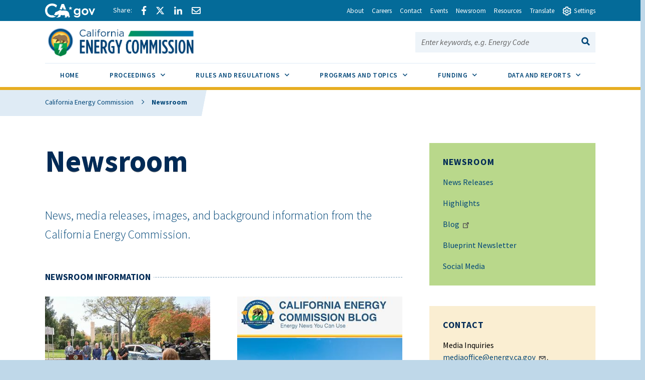

--- FILE ---
content_type: text/html; charset=UTF-8
request_url: https://www.energy.ca.gov/newsroom?page=6
body_size: 56985
content:
<!DOCTYPE html>
<html lang="en" dir="ltr" prefix="og: https://ogp.me/ns#" class="full-width">
  <head>
    <meta charset="utf-8" />
<script async src="https://www.googletagmanager.com/gtag/js?id=G-B5BLHWHE7P"></script>
<script>window.dataLayer = window.dataLayer || [];function gtag(){dataLayer.push(arguments)};gtag("js", new Date());gtag("set", "developer_id.dMDhkMT", true);gtag("config", "G-B5BLHWHE7P", {"groups":"default","page_placeholder":"PLACEHOLDER_page_location","allow_ad_personalization_signals":false});</script>
<meta name="description" content="News, media releases, images, and background information from the California Energy Commission." />
<meta name="abstract" content="News, media releases, images, and background information from the California Energy Commission." />
<meta name="geo.placename" content="Sacramento" />
<meta name="geo.region" content="US-CA" />
<link rel="canonical" href="https://www.energy.ca.gov/newsroom" />
<meta property="og:site_name" content="California Energy Commission" />
<meta property="og:url" content="https://www.energy.ca.gov/newsroom" />
<meta property="og:title" content="Newsroom" />
<meta name="dcterms.title" content="Newsroom" />
<meta name="dcterms.creator" content="California Energy Commission" />
<meta name="dcterms.publisher" content="California Energy Commission" />
<meta name="dcterms.date" content="current-date" />
<meta name="twitter:card" content="summary_large_image" />
<meta name="twitter:description" content="News, media releases, images, and background information from the California Energy Commission." />
<meta name="twitter:site" content="@calenergy" />
<meta name="twitter:title" content="Newsroom" />
<meta name="twitter:creator" content="@calenergy" />
<meta name="twitter:image:alt" content="California Energy Commission Logo" />
<meta name="Generator" content="Drupal 10 (https://www.drupal.org)" />
<meta name="MobileOptimized" content="width" />
<meta name="HandheldFriendly" content="true" />
<meta name="viewport" content="width=device-width, initial-scale=1.0" />
<link rel="icon" href="/sites/default/files/favicon.ico" type="image/vnd.microsoft.icon" />

    <title>Newsroom</title>
    <link rel="stylesheet" media="all" href="/sites/default/files/css/css_dtJJiP7U5c5OabKR0M51Tx_6Uc88_klA7-Yh1U81HDo.css?delta=0&amp;language=en&amp;theme=symsoft&amp;include=[base64]" />
<link rel="stylesheet" media="all" href="/sites/default/files/css/css_-whAdPAvzH6CgUIXywQlPVt9pTPd59TDrhJCLhDZTyc.css?delta=1&amp;language=en&amp;theme=symsoft&amp;include=[base64]" />
<link rel="stylesheet" media="all" href="//fonts.googleapis.com/css?family=Source+Sans+Pro:100,200,300,400,500,600,700,800,900,100i,200i,300i,400i,500i,600i,700i,800i,900i" />
<link rel="stylesheet" media="all" href="/sites/default/files/css/css_mGRon6QZ9rn01FZ8uRQhk4aKQIeDbtmWBvaPwDlRw_c.css?delta=3&amp;language=en&amp;theme=symsoft&amp;include=[base64]" />

    <script src="/core/assets/vendor/modernizr/modernizr.min.js?v=3.11.7"></script>

  </head>
  <body class="path-node page-node-type-page">
        <div id="skip-to-content"><a href="#main-content">Skip to main content</a></div>
    
      <div class="dialog-off-canvas-main-canvas" data-off-canvas-main-canvas>
    <div class="layout-container">
  
    <div class="region region-highlighted">
    <div data-drupal-messages-fallback class="hidden"></div>

  </div>


    <div class="region region-utility-header">
    <div id="block-utilityheader" class="block block-utility-header">
  
    
      
<div>
  <nav class="utility-header" aria-label="Utility Links">
    <ul class="utility-header__menu">
      <li>
        <div class="branding">
          <a href="https://www.ca.gov">
            <svg class="icon" id="Layer_1" data-name="Layer 1" xmlns="http://www.w3.org/2000/svg" viewBox="0 0 300 83.66" height="25px"><defs><style>.cls-1{fill:#fff;stroke-width:0}</style></defs><g id="Horizontal_lockup" data-name="Horizontal lockup"><path class="cls-1" d="M154.75 24.57h-.01c-.73-2.26-2.41-7.23-2.66-7.36-.82 2.5-1.64 4.99-2.44 7.48-.09.28-.28.29-.51.29-1.78-.03-7.09.09-8.11.09.18.16 4.41 3.17 6.47 4.63.26.18.39.31.27.69-.66 1.95-2.28 6.84-2.28 7.35.15.05 4.12-2.8 6.04-4.16q.77-.55 1.54 0c.06.04 4.05 2.84 6.01 4.21.11-.36-1.61-5.23-2.36-7.44-.1-.32-.08-.45.21-.66.34-.24 6.27-4.36 6.35-4.72h-7.88c-.31 0-.52 0-.64-.4ZM190.11 29.14c-4.83 0-9.3 1.91-12.59 5.37-3.41 3.59-5.29 8.66-5.29 14.26 0 11.23 7.91 19.7 18.39 19.7 4.66 0 8.23-1.47 11.6-4.76l.27-.26v.37c0 3.36 0 6.26-2.45 8.55-1.82 1.67-4.78 2.59-8.33 2.59-4.19 0-7.06-1.06-9.02-3.35h-10.4c2.65 7.9 9.31 11.9 19.78 11.9 5.94 0 10.5-1.39 13.94-4.25 4.14-3.53 5.84-8.22 5.84-16.17V30.16h-9.36v4.43l-.27-.25c-3.82-3.59-7.56-5.19-12.11-5.19ZM203 48.91c0 6.47-4.34 11-10.56 11s-10.78-4.65-10.78-11.07 4.47-11.14 10.63-11.14 10.7 4.61 10.7 11.21ZM253.88 34.96c-3.83-3.75-8.93-5.82-14.37-5.82-10.94 0-19.85 9.07-19.85 20.21s8.75 20.14 19.92 20.14 20.28-8.88 20.28-20.21c0-5.45-2.12-10.54-5.98-14.32Zm-14.23 25.67c-6.22 0-10.56-4.67-10.56-11.36s4.44-11.29 10.56-11.29 10.78 4.67 10.78 11.36-4.43 11.29-10.78 11.29ZM290.52 30.16l-9.85 23.01-9.85-23.01h-9.55l16.38 38.31h6.05L300 30.16h-9.48zM42.16 83.64c8.86 0 15.54-1.75 21.44-4.99l1.27-3.22c-2.1.32-4.04.57-5.53.57h-.71l-.69-.18c-1.53-.39-3.33-1.39-5.36-2.99-.78-.61-2.03-1.62-2.99-2.95-2.22.51-4.6.79-7.2.79-17.12 0-29.08-11.91-29.08-28.97 0-16.11 12.62-28.74 28.74-28.74 9.03 0 17.03 3.6 24.44 10.98l5.24-13.3C63.54 3.82 53.19 0 42.39 0 31.01 0 20.43 4.05 12.61 11.41 4.48 19.06 0 29.82 0 41.71 0 66.4 17.34 83.64 42.16 83.64ZM88.75 33.89c.61-.1 1.12-.1 1.43-.1 2.83 0 5.89 1.06 8.77 2.21.38.15.74.3 1.09.44.16.06.33.13.5.2l6.05-15.67 5.78 14.96c.24-.02.49-.03.72-.05h.19c.55-.03 1.12-.05 1.67-.05H115.75c3.91.08 7.62.52 11.08 1.32L113.64 3.02H99.3L87.25 34.25c.51-.16 1.02-.29 1.5-.36Z"></path><path class="cls-1" d="m145.41 63.47-.08.03c-.1-2.32-2-7.07-3.66-8.58.71-2.13-.28-3.21-.85-3.93-.34-.42-1.47-.71-1.97-.91-1.79-2.72-5.62-5.19-10.99-6.77-3.48-1.02-7.6-1.68-12.25-1.78-.21 0-.44-.01-.69-.01-.47 0-.99.02-1.55.05-4.26.23-10.8 1.18-12.33 1.18h-.13c-.64-.03-2.22-.73-4.09-1.47-2.2-.88-4.77-1.81-6.67-1.81-.2 0-.4 0-.58.03-1.79.22-6.01 2.91-7.57 3.77-1.07.59-4.53 2.07-5.52 2.7-.21.07-.68.07-.88.14-2.47.82-4.21 3.65-4.95 4.14-.08-.3-1.01-1.59-2.32-1.59-.15 0-.31.02-.47.06-1.59.66-1.48 1.84-1.48 2.41-.31-.12-.77-.69-1.64-.69-.31 0-.68.07-1.09.25-1.75.94-.81 2.49-1.23 3.02-.63.84-2.7 2.91-3.48 4.34-.33.59.03 2.13-.22 2.74-.69 1.68-4.4 4.66-4.75 5.33-.12.31.88 1.31 2.11 2.28 1.13.89 2.43 1.73 3.24 1.93 2.27 0 7.14-.94 8.2-1.06h.01c.31 0 .87.21 1.59.4.63.16 1.39.32 2.25.32.23 0 .48 0 .72-.03 1.11-.23 1.85-.74 2.46-1.35 1.01-1.02 1.59-2.31 2.74-2.82.88-.4 2-.69 2.97-.69.48 0 .93.07 1.29.24-1.83 3.28-1.43 7.67-2.07 8.3-.71.69-1.27 1.41-1.71 2.09-1.57 2.41-1.79 4.6-2.55 5.11-.21.14-.48.19-.78.19-.86 0-2.03-.41-2.85-.41-.2 0-.38.02-.54.08-.98.36-3.26 2.46-2.42 2.96.26.02 4 .02 7.93.02h3.41c.1 0 2.19-1.91 2.29-1.91h5.53c.52-.08.47-.91 2.86-2.13 2.7-1.06 1.42-6.28 4.88-10.27.03 0 1.06-.97 1.3-.97 1.2 0 3.22 2.18 10.49 2.18s9.03-2.51 10.03-2.51c.5 0 1.5.75 1.5 1-3.25 5.52 4.92 11.72 4.27 12.11-.02.02-.05.02-.08.02-.28 0-1.07-.44-2.26-.44-.48 0-1.02.07-1.62.27-1.32.44-2.39 2.11-1.36 2.62.27 0 3.52.01 6.75.01 1.8 0 3.6 0 4.88-.01.41-.05.38-.83.36-1.59-.01-.5-.02-.99.09-1.25.34-.44.64-2 1.51-3.09.85-.93 1.51-1.64 2.21-1.64.29 0 .57.13.88.4 1.53.84 5.23 1.3 7.33 2.06.87.32 1.48.67 1.52 1.14-.03.26-.24.34-.54.34-.13 0-.27-.01-.42-.03-.51-.07-1.18-.23-1.83-.23-.34 0-.66.05-.97.16-.95.36-1.91 1.39-2.18 2.14-.14.41-.09.73.29.82h8.7c1 0 .63-2 2.85-6.44.33-1.25-2.79-2.96-3.25-5.33-.29-1.55-.59-4.63-.63-7.63Z"></path></g></svg>

            <span class="visually-hidden">CA.gov</span>
          </a>
        </div>
      </li>
      <li>
        <div class="social-share">

                      <a href="#" class="social-share-facebook icon-facebook"><span
                class="social-share-label">Share via Facebook</span></a>
                                <a href="#" class="social-share-twitter icon-twitter"><span
                class="social-share-label">Share via Twitter</span></a>
                                <a href="#" class="social-share-linkedin icon-linkedin"><span
                class="social-share-label">Share via LinkedIn</span></a>
                                <a href="#" class="social-share-email icon-email"><span
                class="social-share-label">Share via Email</span></a>
                  </div>
      </li>
                        <li>
            <a href="/about" class="utility-header__link"><span>About</span></a>
          </li>
                  <li>
            <a href="/careers" class="utility-header__link"><span>Careers</span></a>
          </li>
                  <li>
            <a href="/contact" class="utility-header__link"><span>Contact</span></a>
          </li>
                  <li>
            <a href="/events" class="utility-header__link"><span>Events</span></a>
          </li>
                  <li>
            <a href="/newsroom" class="utility-header__link"><span>Newsroom</span></a>
          </li>
                  <li>
            <a href="/resources" class="utility-header__link"><span>Resources</span></a>
          </li>
                    <li>
        <button type="button" class="utility-header__drawer-toggle" aria-controls="translate" aria-haspopup="true"
                aria-expanded="false">
          <span class="utlility-header_toggle-text">Translate</span>
        </button>
      </li>
      <li>
        <button type="button" class="utility-header__drawer-toggle" aria-controls="settings" aria-haspopup="true"
                aria-expanded="false"><span class="utility-header__toggle-icon-open" aria-hidden="true"></span><span
            class="utility-header__toggle-icon-closed" aria-hidden="true"></span>
          <span class="utlility-header_toggle-text">Settings</span>
        </button>
      </li>
    </ul>

    <div id="translate" class="utility-header__drawer">
      <div>
        <label for="gtranslate_selector">Translate this website to your preferred language:</label><br>
        <div id="google_translate_element">
          <div class="goog-te-gadget" dir="ltr" style="">
            <div id="block-gtranslate" class="block block-gtranslate block-gtranslate-block">
  
    
      
<div class="gtranslate_wrapper"></div><script>window.gtranslateSettings = {"switcher_horizontal_position":"left","switcher_vertical_position":"bottom","horizontal_position":"inline","vertical_position":"inline","float_switcher_open_direction":"top","switcher_open_direction":"bottom","default_language":"en","native_language_names":1,"detect_browser_language":0,"add_new_line":1,"select_language_label":"Select Language","flag_size":32,"flag_style":"2d","globe_size":60,"alt_flags":[],"wrapper_selector":".gtranslate_wrapper","url_structure":"none","custom_domains":null,"languages":["en","ar","bg","zh-CN","zh-TW","hr","cs","da","nl","fi","fr","de","el","hi","it","ja","ko","no","pl","pt","ro","ru","es","sv","ca","tl","iw","id","lv","lt","sr","sk","sl","uk","vi","sq","et","gl","hu","mt","th","tr","fa","af","ms","sw","ga","cy","be","is","mk","yi","hy","az","eu","ka","ht","ur","bn","bs","ceb","eo","gu","ha","hmn","ig","jw","kn","km","lo","la","mi","mr","mn","ne","pa","so","ta","te","yo","zu","my","ny","kk","mg","ml","si","st","su","tg","uz","am","co","haw","ku","ky","lb","ps","sm","gd","sn","sd","fy","xh"],"custom_css":""};</script><script>(function(){var js = document.createElement('script');js.setAttribute('src', 'https://cdn.gtranslate.net/widgets/latest/dropdown.js');js.setAttribute('data-gt-orig-url', '/newsroom');js.setAttribute('data-gt-orig-domain', 'www.energy.ca.gov');document.body.appendChild(js);})();</script>
  </div>


            <span class="goog-powered-by">Powered by </span>
            <span style="white-space:nowrap">
              <a class="google-logo-link" href="https://translate.google.com" target="_blank"><img
                  src="https://www.gstatic.com/images/branding/googlelogo/svg/googlelogo_clr_42x16px.svg" role="img" width="37px"
                  height="14px" style="padding-right: 3px" alt="Google Translate">Translate</a>
            </span>
          </div>
        </div>
      </div>

      <button class="utility-header__drawer-close" type="button" aria-controls="translate" aria-label="Close settings">
        <span class="utility-header__drawer-close-icon" aria-hidden="true"></span>
      </button>
    </div>

    <div id="settings" class="utility-header__drawer">
      <div class="site-settings" id="siteSettings">
          <div class="btn-group" role="group" aria-label="contrastMode">
            <button type="button" class="button active disableHighContrastMode">Default</button>
            <button type="button" class="button enableHighContrastMode">High Contrast</button>
          </div>

          <div class="btn-group" role="group" aria-label="textSizeMode">
            <button type="button" class="button resetTextSize">Reset</button>
            <button type="button" class="button increaseTextSize">
              <span class="d-none d-sm-block">Increase Font Size</span>
              <span class="d-sm-none">
                <span class="visually-hidden">Increase </span>
                Font
                <span class="visually-hidden">Size </span>
                <span class="site-settings__icon-larger" aria-hidden="true"></span>
              </span>
            </button>
            <button type="button" class="button decreaseTextSize">
              <span class="d-none d-sm-block">Decrease Font Size</span>
              <span class="d-sm-none">
                <span class="visually-hidden">Decrease </span>
                Font
                <span class="visually-hidden">Size </span>
                <span class="site-settings__icon-smaller" aria-hidden="true"></span>
              </span>
            </button>
            <button type="button" class="button dyslexicFont">Dyslexic Font</button>
          </div>

        <div class="btn-group" role="group">
          <button class="utility-header__drawer-close" type="button" aria-controls="settings" aria-label="Close settings">
            <span class="utility-header__drawer-close-icon" aria-hidden="true"></span>
          </button>
        </div>
        </div>
    </div>
  </nav>
</div>



  </div>

  </div>

          
  
<header  class="region region-global-header global-header">
        <div id="block-symsoft-branding" class="block block-system block-system-branding-block">
  
    
        
<div id="block-symsoft-branding" class="branding">
    <a href="/">
        


  <img src="/sites/default/files/California_Energy_Commission_Header_Logo.png" alt="California Energy Commission">
      <span class="visually-hidden">California Energy Commission</span>
      </a>
  </div>
        
</div>

      

  
<div class="site-search">
      <button id="site-search__toggle" class="site-search__toggle button" type="button" aria-controls="site-search-search-bar-form" aria-haspopup="true" >
      <span class="site-search__text">Search this site</span>
              <span class="site-search__hamburger"><span class="site-search__hamburger-inner"></span></span>
                    <span class="site-search__icon" aria-hidden="true"></span>
          </button>
    <form id="site-search-search-bar-form" class="site-search__form google-cse"
   aria-labelledby="site-search__toggle" method="get" action="/search/site">
    <span><label for="site-search-search-bar">Search this site:</label></span>
    <span><input name="keys" type="text" id="site-search-search-bar" placeholder="Enter keywords, e.g. Energy Code"></span>
    <span>
        






<button class="button" type="submit">
    <span class="button__text visually-hidden">Search</span>
              <span class="button__icon" aria-hidden="true"></span>
    </button>
    </span>
  </form>
</div>
</header>


    <div class="region region-primary-menu">
    




<nav id="block-symsoft-main-menu" class="navigation navigation--main" aria-label="Main navigation">
    <button class="navigation__toggle" id="navigation-main-toggle" type="button" tabindex="-1" aria-controls="navigation-main" aria-haspopup="true" aria-expanded="false">
        <span class="navigation__toggle-text"><span class="navigation__toggle-open">View All</span><span class="navigation__toggle-close">Close</span></span>        <span class="navigation__toggle-hamburger"><span class="navigation__toggle-hamburger-inner"></span></span>            </button>

    
        
    

<ul  class="navigation__list" id="navigation-main" aria-labelledby="navigation-main-toggle" role="menubar" aria-orientation="horizontal">
        <li class="navigation__item" role="none">
                    <a class="navigation__item-link"
                href=/
                role="menuitem"
                tabindex="0"
                >
                <span>Home</span>
            </a>
            </li>
        <li class="navigation__item" role="none">
                <button class="navigation__item-link"
            type="button"
            role="menuitem"
            tabindex="-1"
            
            aria-controls="proceedings-sub-nav"
            aria-haspopup="true"
            aria-expanded="false">
            Proceedings
            <span class="navigation__sub-nav-toggle"></span>
            <span class="icon-plus"></span><span class="icon-minus"></span>
            <span class="visually-hidden">Sub Menu Toggle</span>
        </button>
        <ul id="proceedings-sub-nav" class="navigation__sub-nav" role="menu" aria-label="Proceedings">
                        <li class="navigation__sub-nav-item" role="none">
                <a class="navigation__sub-nav-item-link"
                    href="/proceedings"
                    role="menuitem"
                    tabindex="-1">
                    Proceedings
                </a>
            </li>
                                                <li class="navigation__sub-nav-item" role="none">
                <a class="navigation__sub-nav-item-link"
                    href=/proceedings/active-proceedings
                                        role="menuitem"
                    tabindex="-1">
                    Active Proceedings
                </a>
            </li>
                        <li class="navigation__sub-nav-item" role="none">
                <a class="navigation__sub-nav-item-link"
                    href=/proceedings/business-meetings
                                        role="menuitem"
                    tabindex="-1">
                    Business Meetings
                </a>
            </li>
                        <li class="navigation__sub-nav-item" role="none">
                <a class="navigation__sub-nav-item-link"
                    href=/proceedings/dockets
                                        role="menuitem"
                    tabindex="-1">
                    Dockets
                </a>
            </li>
                        <li class="navigation__sub-nav-item" role="none">
                <a class="navigation__sub-nav-item-link"
                    href=/proceedings/e-filing-and-e-commenting
                                        role="menuitem"
                    tabindex="-1">
                    E-Filing and E-Commenting
                </a>
            </li>
                        <li class="navigation__sub-nav-item" role="none">
                <a class="navigation__sub-nav-item-link"
                    href=/proceedings/opportunities-public-participation
                                        role="menuitem"
                    tabindex="-1">
                    Opportunities for Public Participation
                </a>
            </li>
                        <li class="navigation__sub-nav-item" role="none">
                <a class="navigation__sub-nav-item-link"
                    href=/proceedings/power-plant-listing
                                        role="menuitem"
                    tabindex="-1">
                    Power Plant Listing
                </a>
            </li>
                    </ul>
            </li>
        <li class="navigation__item" role="none">
                <button class="navigation__item-link"
            type="button"
            role="menuitem"
            tabindex="-1"
            
            aria-controls="rules-and-regulations-sub-nav"
            aria-haspopup="true"
            aria-expanded="false">
            Rules and Regulations
            <span class="navigation__sub-nav-toggle"></span>
            <span class="icon-plus"></span><span class="icon-minus"></span>
            <span class="visually-hidden">Sub Menu Toggle</span>
        </button>
        <ul id="rules-and-regulations-sub-nav" class="navigation__sub-nav" role="menu" aria-label="Rules and Regulations">
                        <li class="navigation__sub-nav-item" role="none">
                <a class="navigation__sub-nav-item-link"
                    href="/rules-and-regulations"
                    role="menuitem"
                    tabindex="-1">
                    Rules and Regulations
                </a>
            </li>
                                                <li class="navigation__sub-nav-item" role="none">
                <a class="navigation__sub-nav-item-link"
                    href=/rules-and-regulations/appliance-efficiency-regulations-title-20
                                        role="menuitem"
                    tabindex="-1">
                    Appliance Efficiency Regulations
                </a>
            </li>
                        <li class="navigation__sub-nav-item" role="none">
                <a class="navigation__sub-nav-item-link"
                    href=/rules-and-regulations/building-energy-efficiency
                                        role="menuitem"
                    tabindex="-1">
                    Building Energy Efficiency
                </a>
            </li>
                        <li class="navigation__sub-nav-item" role="none">
                <a class="navigation__sub-nav-item-link"
                    href=/rules-and-regulations/energy-suppliers-reporting
                                        role="menuitem"
                    tabindex="-1">
                    Energy Suppliers Reporting
                </a>
            </li>
                        <li class="navigation__sub-nav-item" role="none">
                <a class="navigation__sub-nav-item-link"
                    href=/rules-and-regulations/state-energy-management
                                        role="menuitem"
                    tabindex="-1">
                    State Energy Management
                </a>
            </li>
                    </ul>
            </li>
        <li class="navigation__item" role="none">
                <button class="navigation__item-link"
            type="button"
            role="menuitem"
            tabindex="-1"
            
            aria-controls="programs-and-topics-sub-nav"
            aria-haspopup="true"
            aria-expanded="false">
            Programs and Topics
            <span class="navigation__sub-nav-toggle"></span>
            <span class="icon-plus"></span><span class="icon-minus"></span>
            <span class="visually-hidden">Sub Menu Toggle</span>
        </button>
        <ul id="programs-and-topics-sub-nav" class="navigation__sub-nav" role="menu" aria-label="Programs and Topics">
                        <li class="navigation__sub-nav-item" role="none">
                <a class="navigation__sub-nav-item-link"
                    href="/programs-and-topics"
                    role="menuitem"
                    tabindex="-1">
                    Programs and Topics
                </a>
            </li>
                                                <li class="navigation__sub-nav-item" role="none">
                <a class="navigation__sub-nav-item-link"
                    href=/programs-and-topics/programs
                                        role="menuitem"
                    tabindex="-1">
                    All Programs
                </a>
            </li>
                        <li class="navigation__sub-nav-item" role="none">
                <a class="navigation__sub-nav-item-link"
                    href=/programs-and-topics/topics
                                        role="menuitem"
                    tabindex="-1">
                    All Topics
                </a>
            </li>
                    </ul>
            </li>
        <li class="navigation__item" role="none">
                <button class="navigation__item-link"
            type="button"
            role="menuitem"
            tabindex="-1"
            
            aria-controls="funding-sub-nav"
            aria-haspopup="true"
            aria-expanded="false">
            Funding
            <span class="navigation__sub-nav-toggle"></span>
            <span class="icon-plus"></span><span class="icon-minus"></span>
            <span class="visually-hidden">Sub Menu Toggle</span>
        </button>
        <ul id="funding-sub-nav" class="navigation__sub-nav" role="menu" aria-label="Funding">
                        <li class="navigation__sub-nav-item" role="none">
                <a class="navigation__sub-nav-item-link"
                    href="/funding-opportunities"
                    role="menuitem"
                    tabindex="-1">
                    Funding
                </a>
            </li>
                                                <li class="navigation__sub-nav-item" role="none">
                <a class="navigation__sub-nav-item-link"
                    href=/funding-opportunities/solicitations
                                        role="menuitem"
                    tabindex="-1">
                    Solicitations
                </a>
            </li>
                        <li class="navigation__sub-nav-item" role="none">
                <a class="navigation__sub-nav-item-link"
                    href=/funding-opportunities/awards
                                        role="menuitem"
                    tabindex="-1">
                    Awards
                </a>
            </li>
                        <li class="navigation__sub-nav-item" role="none">
                <a class="navigation__sub-nav-item-link"
                    href=/funding-opportunities/funding-resources
                                        role="menuitem"
                    tabindex="-1">
                    Funding Resources
                </a>
            </li>
                        <li class="navigation__sub-nav-item" role="none">
                <a class="navigation__sub-nav-item-link"
                    href=/funding-opportunities/funding-workshops
                                        role="menuitem"
                    tabindex="-1">
                    Funding Workshops
                </a>
            </li>
                        <li class="navigation__sub-nav-item" role="none">
                <a class="navigation__sub-nav-item-link"
                    href=/funding-opportunities/grants-ombudsperson
                                        role="menuitem"
                    tabindex="-1">
                    Grants Ombudsperson
                </a>
            </li>
                    </ul>
            </li>
        <li class="navigation__item" role="none">
                <button class="navigation__item-link"
            type="button"
            role="menuitem"
            tabindex="-1"
            
            aria-controls="data-and-reports-sub-nav"
            aria-haspopup="true"
            aria-expanded="false">
            Data and Reports
            <span class="navigation__sub-nav-toggle"></span>
            <span class="icon-plus"></span><span class="icon-minus"></span>
            <span class="visually-hidden">Sub Menu Toggle</span>
        </button>
        <ul id="data-and-reports-sub-nav" class="navigation__sub-nav" role="menu" aria-label="Data and Reports">
                        <li class="navigation__sub-nav-item" role="none">
                <a class="navigation__sub-nav-item-link"
                    href="/data-reports"
                    role="menuitem"
                    tabindex="-1">
                    Data and Reports
                </a>
            </li>
                                                <li class="navigation__sub-nav-item" role="none">
                <a class="navigation__sub-nav-item-link"
                    href=/data-reports/all-publications
                                        role="menuitem"
                    tabindex="-1">
                    All Publications
                </a>
            </li>
                        <li class="navigation__sub-nav-item" role="none">
                <a class="navigation__sub-nav-item-link"
                    href=/data-reports/california-energy-planning-library
                                        role="menuitem"
                    tabindex="-1">
                    California Energy Planning Library
                </a>
            </li>
                        <li class="navigation__sub-nav-item" role="none">
                <a class="navigation__sub-nav-item-link"
                    href=/data-reports/california-power-generation-and-power-sources
                                        role="menuitem"
                    tabindex="-1">
                    California Power Generation and Power Sources
                </a>
            </li>
                        <li class="navigation__sub-nav-item" role="none">
                <a class="navigation__sub-nav-item-link"
                    href=/data-reports/clean-energy-serving-california
                                        role="menuitem"
                    tabindex="-1">
                    Clean Energy Serving California
                </a>
            </li>
                        <li class="navigation__sub-nav-item" role="none">
                <a class="navigation__sub-nav-item-link"
                    href=/data-reports/data-exploration-tools
                                        role="menuitem"
                    tabindex="-1">
                    Data Exploration Tools
                </a>
            </li>
                        <li class="navigation__sub-nav-item" role="none">
                <a class="navigation__sub-nav-item-link"
                    href=/data-reports/energy-almanac
                                        role="menuitem"
                    tabindex="-1">
                    Energy Almanac
                </a>
            </li>
                        <li class="navigation__sub-nav-item" role="none">
                <a class="navigation__sub-nav-item-link"
                    href=/data-reports/energy-maps-and-spatial-data
                                        role="menuitem"
                    tabindex="-1">
                    Energy Maps and Spatial Data
                </a>
            </li>
                        <li class="navigation__sub-nav-item" role="none">
                <a class="navigation__sub-nav-item-link"
                    href=/data-reports/reports
                                        role="menuitem"
                    tabindex="-1">
                    Reports
                </a>
            </li>
                        <li class="navigation__sub-nav-item" role="none">
                <a class="navigation__sub-nav-item-link"
                    href=/data-reports/surveys
                                        role="menuitem"
                    tabindex="-1">
                    Surveys
                </a>
            </li>
                    </ul>
            </li>
    </ul>





  
</nav>

  </div>


  <div id="main-content" class="main-content" tabindex="-1">
    
    
            <div class="region region-content">
    <div id="block-symsoft-content" class="block block-system block-system-main-block">
  
    
      
  <div class="layout layout--twocol">
          


<div class="page-header page-header--has-lead page-header--has-sidebar">
		          
            <div class="field field--name-dynamic-block-fieldnode-breadcrumb field--type-ds field--label-hidden field__item">


  

<nav class="breadcrumbs" aria-label="Breadcrumb">
  <ol>
    <li><a href="/">California Energy Commission</a></li>
        <li aria-current="page">Newsroom</li>
  </ol>
</nav>
</div>
      
        
		<h1 class="page-header__title">
            <div class="field field--name-node-title field--type-ds field--label-hidden field__item">  Newsroom
</div>
      </h1>
	
		<div class="page-header__lead">
		<div class="lead">
            <div class="field field--name-field-intro-text field--type-string field--label-hidden field__item">News, media releases, images, and background information from the California Energy Commission. </div>
      </div>
	</div>
	
	</div>
    
        <main class="main-primary">
              
      <div class="field field--name-field-components field--type-entity-reference-revisions field--label-hidden field__items">
                        <div class="field__item">




<div id="anchor17647" tabindex="-1" class="content-grid section">
			<div class="section-header">
		<h2 class="section-title">
            <div class="field field--name-field-title field--type-string field--label-hidden field__item">Newsroom Information</div>
      </h2>
	</div>
			<div class="section-body">
					
      <div class="field field--name-field-items field--type-entity-reference-revisions field--label-hidden field__items">
      


<div class="grid">
  <div class="row">
          <div class="col-12 col-md-6 position-relative">
                  <div class="field__item">




<div  id="anchor17697" tabindex="-1" class="abstract abstract--hasImage" itemscope itemtype="http://schema.org/Thing">
    <a href="https://www.energy.ca.gov/newsroom/news-releases">
                      <div class="abstract-image img-srcset--cropped"  style="background-image: url('/sites/default/files/styles/news_thumbnail/public/2025-12/News%20Releases%20art%20for%20Newsroom%20page.jpg?itok=cNGJqFq5')">
                      <img src="/sites/default/files/styles/news_thumbnail/public/2025-12/News%20Releases%20art%20for%20Newsroom%20page.jpg?itok=cNGJqFq5" class="img-fluid" alt="">
                  </div>
      
              <div class="abstract-header">
          <div class="abstract-title">
            <h3 itemprop="name">
            <div class="field field--name-field-title field--type-string field--label-hidden field__item">News Releases</div>
      </h3>
          </div>

                  </div>
      
    </a>
        <div class="abstract-body">
      
      <div class="abstract-description" itemprop="description">
        
            <div class="field field--name-field-caption field--type-string field--label-hidden field__item">Announcements from the past four years.</div>
      
      </div>
    </div>
    
      </div>

</div>
              </div>
          <div class="col-12 col-md-6 position-relative">
                  <div class="field__item">




<div  id="anchor17698" tabindex="-1" class="abstract abstract--hasImage" itemscope itemtype="http://schema.org/Thing">
    <a href="https://www.calenergyblog.com/">
                      <div class="abstract-image img-srcset--cropped"  style="background-image: url('/sites/default/files/styles/news_thumbnail/public/2025-12/Blog%20Art%20for%20Newsroom%20page.jpg?itok=3N3MdQt6')">
                      <img src="/sites/default/files/styles/news_thumbnail/public/2025-12/Blog%20Art%20for%20Newsroom%20page.jpg?itok=3N3MdQt6" class="img-fluid" alt="">
                  </div>
      
              <div class="abstract-header">
          <div class="abstract-title">
            <h3 itemprop="name">
            <div class="field field--name-field-title field--type-string field--label-hidden field__item">Blog</div>
      </h3>
          </div>

                  </div>
      
    </a>
        <div class="abstract-body">
      
      <div class="abstract-description" itemprop="description">
        
            <div class="field field--name-field-caption field--type-string field--label-hidden field__item">A deeper dive into our programs and standards.</div>
      
      </div>
    </div>
    
      </div>

</div>
              </div>
          <div class="col-12 col-md-6 position-relative">
                  <div class="field__item">




<div  id="anchor17699" tabindex="-1" class="abstract abstract--hasImage" itemscope itemtype="http://schema.org/Thing">
    <a href="https://www.flickr.com/photos/caenergy">
                      <div class="abstract-image img-srcset--cropped"  style="background-image: url('/sites/default/files/styles/news_thumbnail/public/2025-12/Image%20Gallery%20art%20for%20Newsroom%20page.jpg?itok=7xbie8-s')">
                      <img src="/sites/default/files/styles/news_thumbnail/public/2025-12/Image%20Gallery%20art%20for%20Newsroom%20page.jpg?itok=7xbie8-s" class="img-fluid" alt="">
                  </div>
      
              <div class="abstract-header">
          <div class="abstract-title">
            <h3 itemprop="name">
            <div class="field field--name-field-title field--type-string field--label-hidden field__item">Image Gallery</div>
      </h3>
          </div>

                  </div>
      
    </a>
        <div class="abstract-body">
      
      <div class="abstract-description" itemprop="description">
        
            <div class="field field--name-field-caption field--type-string field--label-hidden field__item">High-resolution images approved for media use.</div>
      
      </div>
    </div>
    
      </div>

</div>
              </div>
          <div class="col-12 col-md-6 position-relative">
                  <div class="field__item">




<div  id="anchor17700" tabindex="-1" class="abstract abstract--hasImage" itemscope itemtype="http://schema.org/Thing">
    <a href="https://www.energy.ca.gov/newsroom/social-media">
                      <div class="abstract-image img-srcset--cropped"  style="background-image: url('/sites/default/files/styles/news_thumbnail/public/2025-12/Social%20Media%20for%20Newsroom%20page.jpg?itok=6gb_orKs')">
                      <img src="/sites/default/files/styles/news_thumbnail/public/2025-12/Social%20Media%20for%20Newsroom%20page.jpg?itok=6gb_orKs" class="img-fluid" alt="">
                  </div>
      
              <div class="abstract-header">
          <div class="abstract-title">
            <h3 itemprop="name">
            <div class="field field--name-field-title field--type-string field--label-hidden field__item">Social Media</div>
      </h3>
          </div>

                  </div>
      
    </a>
        <div class="abstract-body">
      
      <div class="abstract-description" itemprop="description">
        
            <div class="field field--name-field-caption field--type-string field--label-hidden field__item">Follow the CEC on social media.</div>
      
      </div>
    </div>
    
      </div>

</div>
              </div>
          <div class="col-12 col-md-6 position-relative">
                  <div class="field__item">  <div class="paragraph paragraph--type--page-card paragraph--view-mode--default">
          
            <div class="field field--name-field-page field--type-entity-reference field--label-hidden field__item">




<div  class="abstract abstract--hasImage" itemscope itemtype="http://schema.org/Thing">
    <a href="https://www.energy.ca.gov/newsroom/blueprint-newsletter">
                      <div class="abstract-image img-srcset--cropped"  style="background-image: url('/sites/default/files/styles/news_thumbnail/public/2019-06/0234.jpg?itok=Ibe1VwE_')">
                      <img src="/sites/default/files/styles/news_thumbnail/public/2019-06/0234.jpg?itok=Ibe1VwE_" class="img-fluid" alt="">
                  </div>
      
              <div class="abstract-header">
          <div class="abstract-title">
            <h3 itemprop="name">
            <div class="field field--name-node-title field--type-ds field--label-hidden field__item">  Blueprint Newsletter
</div>
      </h3>
          </div>

                  </div>
      
    </a>
        <div class="abstract-body">
      
      <div class="abstract-description" itemprop="description">
        
            <div class="field field--name-field-teaser field--type-string field--label-hidden field__item">Stay up to date on the Energy Standards with articles and FAQs.</div>
      
      </div>
    </div>
    
      </div>

</div>
      
      </div>
</div>
              </div>
          <div class="col-12 col-md-6 position-relative">
                  <div class="field__item">




<div  id="anchor17701" tabindex="-1" class="abstract abstract--hasImage" itemscope itemtype="http://schema.org/Thing">
    <a href="https://www.youtube.com/calenergycommission">
                      <div class="abstract-image img-srcset--cropped"  style="background-image: url('/sites/default/files/styles/news_thumbnail/public/2025-12/Youtube%20art%20for%20Newsroom%20page.jpg?itok=MfZDw4pX')">
                      <img src="/sites/default/files/styles/news_thumbnail/public/2025-12/Youtube%20art%20for%20Newsroom%20page.jpg?itok=MfZDw4pX" class="img-fluid" alt="">
                  </div>
      
              <div class="abstract-header">
          <div class="abstract-title">
            <h3 itemprop="name">
            <div class="field field--name-field-title field--type-string field--label-hidden field__item">CEC YouTube Channel</div>
      </h3>
          </div>

                  </div>
      
    </a>
        <div class="abstract-body">
      
      <div class="abstract-description" itemprop="description">
        
            <div class="field field--name-field-caption field--type-string field--label-hidden field__item">Videos from our 50 years of energy leadership.</div>
      
      </div>
    </div>
    
      </div>

</div>
              </div>
      </div>
</div>
    </div>
  
			</div>
</div>

</div>
                  </div>
  
          </main>
    
        <div class="main-secondary">
      
            <div class="field field--name-dynamic-block-fieldnode-local-navigation-secondary field--type-ds field--label-hidden field__item">
  
<div class="local-nav-panel">
	


<div  class="panel panel--local-nav">
			<div class="panel-heading">
        <h2 class="panel-title">
          Newsroom
        </h2>
		</div>
	
	<div class="panel-body">
					


<nav class="local-nav local-nav--local-nav local-nav--responsive" aria-label="Local Navigation" data-container=.page-header data-position=top data-sibling=.page-header__title data-move-to-top="true">
	    <ul>
        						<li class="parent"  >
									<a href="/newsroom/news-releases">News Releases</a>
											</li>
        						<li class="parent"  >
									<a href="/newsroom/highlights">Highlights</a>
											</li>
        						<li class="parent"  >
									<a href="https://www.calenergyblog.com/">Blog</a>
											</li>
        						<li class="parent"  >
									<a href="/newsroom/blueprint-newsletter">Blueprint Newsletter</a>
											</li>
        						<li class="parent"  >
									<a href="/newsroom/social-media">Social Media</a>
											</li>
            </ul>
</nav>
			</div>

	</div>
</div>
</div>
      
            <div class="field field--name-dynamic-block-fieldnode-business-meeting-contacts-block field--type-ds field--label-hidden field__item"><div class="views-element-container"><div class="view view-event view-id-event view-display-id-block_7 js-view-dom-id-4e5874a4aec8557f0341b790ca328e8ddd432671342ce1ca71f9916146f1545b">
  
    
      
      <div class="view-empty">
      
    </div>
  
          </div>
</div>
</div>
      
      <div class="field field--name-field-sidebar field--type-entity-reference-revisions field--label-hidden field__items">
              <div class="field__item">


<div  id="anchor17642" tabindex="-1" class="panel">
			<div class="panel-heading">
        <h2 class="panel-title">
          
            <div class="field field--name-field-title field--type-string field--label-hidden field__item">Contact </div>
      
        </h2>
		</div>
	
	<div class="panel-body">
									<div class="rich-text">
            <div class="rich-text text-formatted field field--name-field-text field--type-text-long field--label-hidden field__item"><p>Media Inquiries<br><a href="mailto:mediaoffice@energy.ca.gov">mediaoffice@energy.ca.gov</a>.</p></div>
      </div>
						</div>

	</div>

</div>
              <div class="field__item">




<div  id="anchor17702" tabindex="-1" class="panel panel--quick-links">
			<div class="panel-heading">
        <h2 class="panel-title">
          
            <div class="field field--name-field-title field--type-string field--label-hidden field__item">Popular Links</div>
      
        </h2>
		</div>
	
	<div class="panel-body">
									<div class="rich-text">
      <ul class="field field--name-field-link field--type-link field--label-hidden field__items list-unstyled">
              <li class="field__item"><a href="https://www.energy.ca.gov/data-reports/data-exploration-tools">Data Dashboards</a></li>
              <li class="field__item"><a href="https://www.energy.ca.gov/media/7296">Comms Guide for CEC Grant Recipients</a></li>
              <li class="field__item"><a href="https://www.energy.ca.gov/newsroom/highlights">Highlights</a></li>
          </ul>
  </div>
						</div>

	</div>

</div>
              <div class="field__item">


<div  id="anchor17717" tabindex="-1" class="panel">
			<div class="panel-heading">
        <h2 class="panel-title">
          
            <div class="field field--name-field-title field--type-string field--label-hidden field__item">Subscriptions</div>
      
        </h2>
		</div>
	
	<div class="panel-body">
									<div class="rich-text">
            <div class="rich-text text-formatted field field--name-field-text field--type-text-long field--label-hidden field__item"><p><a href="/subscriptions"><span>Subscribe </span></a><span>to receive updates and information on news, programs, and events from the CEC.</span></p></div>
      </div>
						</div>

	</div>

</div>
          </div>
  
            <div class="field field--name-dynamic-block-fieldnode-page-taxonomy-block field--type-ds field--label-hidden field__item"><div class="views-element-container"><div class="view view-detail-pages view-id-detail_pages view-display-id-block_1 js-view-dom-id-4f72cf9a5b733a021575ce904b3d07bf3f7b8e95ef8fb765dc2e2ca85ed11492">
  
    
      
      <div class="view-content">
      



<div class="views-view-columns clearfix">
  


<div class="grid">
  <div class="row">
          <div class="col-12 position-relative">
              <div>



</div>
          </div>
      </div>
</div>
</div>

    </div>
  
          </div>
</div>
</div>
      
    </div>
    
      </div>


  </div>

  </div>

        
  </div>

        <div class="region region-footer">
    <div id="block-footer" class="block block-block-content block-block-content86fd5af6-6157-43e5-abf7-f384f3e9d5a0">
  
    
      


<div id="block-footer" class="featured-footer">
			<div class="featured-footer--content">
		            
      <div class="field field--name-field-components field--type-entity-reference-revisions field--label-hidden field__items">
                        <div class="field__item">




<div id="anchor26" tabindex="-1" class="content-grid section">
				<div class="section-body">
					
      <div class="field field--name-field-column-content field--type-entity-reference-revisions field--label-hidden field__items">
      


<div class="grid">
  <div class="row">
          <div class="col-12 col-md-4 position-relative">
                  <div class="field__item">


<div  id="anchor23" tabindex="-1" class="panel">
			<div class="panel-heading">
        <h2 class="panel-title">
          
            <div class="field field--name-field-title field--type-string field--label-hidden field__item">Contact</div>
      
        </h2>
		</div>
	
	<div class="panel-body">
									<div class="rich-text">
            <div class="rich-text text-formatted field field--name-field-text field--type-text-long field--label-hidden field__item"><p>California Energy Commission<br>
715 P Street<br>
Sacramento, CA 95814</p>

<p><a href="/contact">Contact Us</a> | <a href="https://www.google.com/maps/dir//715+P+Street,+Sacramento,+CA+95814/@38.5748601,-121.501664,17z/data=!3m1!4b1!4m9!4m8!1m0!1m5!1m1!1s0x809ad12f7376d2d1:0xc1f8d8199a3b514a!2m2!1d-121.49947!2d38.5748559!3e2">Directions</a>&nbsp;<br>
<a href="/contact/language-services">Language Services</a><br>
&nbsp;</p></div>
      </div>
						</div>

	</div>

</div>
              </div>
          <div class="col-12 col-md-4 position-relative">
                  <div class="field__item">


<div  id="anchor24" tabindex="-1" class="panel">
			<div class="panel-heading">
        <h2 class="panel-title">
          
            <div class="field field--name-field-title field--type-string field--label-hidden field__item">Careers</div>
      
        </h2>
		</div>
	
	<div class="panel-body">
									<div class="rich-text">
            <div class="rich-text text-formatted field field--name-field-text field--type-text-long field--label-hidden field__item"><p>Come be part of creating a clean, modern and thriving California.</p>

<p><a href="/careers">Learn more about Careers</a></p></div>
      </div>
						</div>

	</div>

</div>
              </div>
          <div class="col-12 col-md-4 position-relative">
                  <div class="field__item">


<div  id="anchor25" tabindex="-1" class="panel">
			<div class="panel-heading">
        <h2 class="panel-title">
          
            <div class="field field--name-field-title field--type-string field--label-hidden field__item">Campaigns</div>
      
        </h2>
		</div>
	
	<div class="panel-body">
									<div class="rich-text">
            <div class="rich-text text-formatted field field--name-field-text field--type-text-long field--label-hidden field__item"><ul><li><a href="https://registertovote.ca.gov/">Register to Vote</a></li><li><a href="https://www.census.ca.gov/">Be Counted, California</a></li><li><a href="https://www.energyupgradeca.org/">Energy Upgrade California</a></li><li><a href="https://saveourwater.com/">Save Our Water</a></li></ul><script src="https://s3.amazonaws.com/flexyourpower/banners/199x50.js" type="text/javascript"></script><p>&nbsp;</p><p><script defer src="https://alert.cdt.ca.gov" crossorigin="anonymous"></script></p></div>
      </div>
						</div>

	</div>

</div>
              </div>
      </div>
</div>
    </div>
  
			</div>
</div>

</div>
                  </div>
  
        	</div>
</div>
  </div>
<div id="block-footer-2" class="block block-utility-header block-footer">
  
    
      
<div>
  <footer class="footer">
        <div class="footer-links">
      <ul class="footer-links-list">
          
                                    <li>
              <a href="#skip-to-content" class="footer__link"><span>Back to Top</span></a>
            </li>
            
          
                                    <li>
              <a href="/accessibility" class="footer__link"><span>Accessibility</span></a>
            </li>
            
          
                                    <li>
              <a href="/conditions-of-use" class="footer__link"><span>Conditions of Use</span></a>
            </li>
            
          
                                    <li>
              <a href="/privacy-policy" class="footer__link"><span>Privacy Policy</span></a>
            </li>
            
          
                                    <li>
              <a href="/sitemap" class="footer__link"><span>Sitemap</span></a>
            </li>
            
          
                                      <li class="main-page-only" id="cert" style="display:none;">
                <a href="/website-accessibility-certificate" class="footer__link"><span>Accessibility Certificate</span></a>
              </li>
            
                </ul>
    </div>
        <div class="footer-social">
      <div class="social-connect">

        <ul class="social-connect-body">
                      <li><a href="https://www.facebook.com/CAEnergy"><span class="social-connect-icon icon-facebook" aria-hidden="true"></span><span class="social-connect-label">YouTube</span></a></li>
                                <li><a href="https://www.instagram.com/calenergy"><span class="social-connect-icon icon-instagram" aria-hidden="true"></span><span class="social-connect-label">Instagram</span></a></li>
                                <li><a href="https://twitter.com/calenergy"><span class="social-connect-icon icon-twitter" aria-hidden="true"></span><span class="social-connect-label">Twitter</span></a></li>
                                <li><a href="https://www.youtube.com/calenergycommission"><span class="social-connect-icon icon-youtube" aria-hidden="true"></span><span class="social-connect-label">YouTube</span></a></li>
                                          <li><a href="https://www.linkedin.com/company/california-energy-commission"><span class="social-connect-icon icon-linkedin" aria-hidden="true"></span><span class="social-connect-label">LinkedIn</span></a></li>
                                <li><a href="https://www.flickr.com/photos/caenergy"><span class="social-connect-icon icon-flickr" aria-hidden="true"></span><span class="social-connect-label">Flickr</span></a></li>
                  </ul>
      </div>

    </div>
    <div class="footer-copyright">Copyright &copy; 2026 State of California</div>
  </footer>


</div>

  </div>

  </div>

  
</div>
  </div>

    
    <script type="application/json" data-drupal-selector="drupal-settings-json">{"path":{"baseUrl":"\/","pathPrefix":"","currentPath":"node\/6794","currentPathIsAdmin":false,"isFront":false,"currentLanguage":"en","currentQuery":{"page":"6"}},"pluralDelimiter":"\u0003","suppressDeprecationErrors":true,"google_analytics":{"account":"G-B5BLHWHE7P","trackOutbound":true,"trackMailto":true,"trackTel":true,"trackDownload":true,"trackDownloadExtensions":"7z|aac|arc|arj|asf|asx|avi|bin|csv|doc(x|m)?|dot(x|m)?|exe|flv|gif|gz|gzip|hqx|jar|jpe?g|js|mp(2|3|4|e?g)|mov(ie)?|msi|msp|pdf|phps|png|ppt(x|m)?|pot(x|m)?|pps(x|m)?|ppam|sld(x|m)?|thmx|qtm?|ra(m|r)?|sea|sit|tar|tgz|torrent|txt|wav|wma|wmv|wpd|xls(x|m|b)?|xlt(x|m)|xlam|xml|z|zip|xlsm"},"data":{"extlink":{"extTarget":false,"extTargetAppendNewWindowDisplay":true,"extTargetAppendNewWindowLabel":"(opens in a new window)","extTargetNoOverride":false,"extNofollow":false,"extTitleNoOverride":false,"extNoreferrer":true,"extFollowNoOverride":false,"extClass":"ext","extLabel":"(link is external)","extImgClass":false,"extSubdomains":false,"extExclude":"","extInclude":"","extCssExclude":".footer-social, .social-share, .button","extCssInclude":"","extCssExplicit":"","extAlert":false,"extAlertText":"This link will take you to an external web site. We are not responsible for their content.","extHideIcons":false,"mailtoClass":"mailto","telClass":"","mailtoLabel":"(link sends email)","telLabel":"(link is a phone number)","extUseFontAwesome":false,"extIconPlacement":"append","extPreventOrphan":false,"extFaLinkClasses":"fa fa-external-link","extFaMailtoClasses":"fa fa-envelope-o","extAdditionalLinkClasses":"","extAdditionalMailtoClasses":"","extAdditionalTelClasses":"","extFaTelClasses":"fa fa-phone","allowedDomains":[],"extExcludeNoreferrer":""}},"user":{"uid":0,"permissionsHash":"0104c780f0d17d822bb649bee8d21731bc15513e61fae859b73d734a600c0890"}}</script>
<script src="/sites/default/files/js/js_XCGlIrIdxgDUDnbgzbuXM2wVTNV3SUrQ3JJ6pSkgqeA.js?scope=footer&amp;delta=0&amp;language=en&amp;theme=symsoft&amp;include=eJxdy9EKgCAMQNEf0vykWLqWtJy4Ffn3CUEPPd4DF2_jXPaQ2lmBJ3zTkQgxzlCAu-Wo4Q9O-6GyWiCWBdir9THSxyxxaIHrkwqEfkNI2B6-jS4v"></script>

  </body>
</html>


--- FILE ---
content_type: text/css
request_url: https://www.energy.ca.gov/sites/default/files/css/css_-whAdPAvzH6CgUIXywQlPVt9pTPd59TDrhJCLhDZTyc.css?delta=1&language=en&theme=symsoft&include=eJxNkFt2AyEIhjek45pQGccTvBQwyXT1NU3r5IXD_3EnEIiczoOgCW-_oAgkFBMao6uNC1D-RoNPpVxvLvLoQNufNB0YEkM_5D9ykW3UPjxlOTAaOYu0XR14UYagC3hGiIFH8bJYaFWxqk2cr8odQQdjtHtrirx4ouaBrOg5N0oX_qylFmZKhfsifR5pjzn6o1OHirTU18jhZl9XXosJBs2tTi2K5f24e8aHuF-7lRYH4Q-asYaw
body_size: 27211
content:
/* @license MIT https://github.com/necolas/normalize.css/blob/3.0.3/LICENSE.md */
html{font-family:sans-serif;-ms-text-size-adjust:100%;-webkit-text-size-adjust:100%;}body{margin:0;}article,aside,details,figcaption,figure,footer,header,hgroup,main,menu,nav,section,summary{display:block;}audio,canvas,progress,video{display:inline-block;vertical-align:baseline;}audio:not([controls]){display:none;height:0;}[hidden],template{display:none;}a{background-color:transparent;}a:active,a:hover{outline:0;}abbr[title]{border-bottom:1px dotted;}b,strong{font-weight:bold;}dfn{font-style:italic;}h1{font-size:2em;margin:0.67em 0;}mark{background:#ff0;color:#000;}small{font-size:80%;}sub,sup{font-size:75%;line-height:0;position:relative;vertical-align:baseline;}sup{top:-0.5em;}sub{bottom:-0.25em;}img{border:0;}svg:not(:root){overflow:hidden;}figure{margin:1em 40px;}hr{box-sizing:content-box;height:0;}pre{overflow:auto;}code,kbd,pre,samp{font-family:monospace,monospace;font-size:1em;}button,input,optgroup,select,textarea{color:inherit;font:inherit;margin:0;}button{overflow:visible;}button,select{text-transform:none;}button,html input[type="button"],input[type="reset"],input[type="submit"]{-webkit-appearance:button;cursor:pointer;}button[disabled],html input[disabled]{cursor:default;}button::-moz-focus-inner,input::-moz-focus-inner{border:0;padding:0;}input{line-height:normal;}input[type="checkbox"],input[type="radio"]{box-sizing:border-box;padding:0;}input[type="number"]::-webkit-inner-spin-button,input[type="number"]::-webkit-outer-spin-button{height:auto;}input[type="search"]{-webkit-appearance:textfield;box-sizing:content-box;}input[type="search"]::-webkit-search-cancel-button,input[type="search"]::-webkit-search-decoration{-webkit-appearance:none;}fieldset{border:1px solid #c0c0c0;margin:0 2px;padding:0.35em 0.625em 0.75em;}legend{border:0;padding:0;}textarea{overflow:auto;}optgroup{font-weight:bold;}table{border-collapse:collapse;border-spacing:0;}td,th{padding:0;}
@media (min--moz-device-pixel-ratio:0){summary{display:list-item;}}
/* @license GPL-2.0-or-later https://www.drupal.org/licensing/faq */
.action-links{margin:1em 0;padding:0;list-style:none;}[dir="rtl"] .action-links{margin-right:0;}.action-links li{display:inline-block;margin:0 0.3em;}.action-links li:first-child{margin-left:0;}[dir="rtl"] .action-links li:first-child{margin-right:0;margin-left:0.3em;}.button-action{display:inline-block;padding:0.2em 0.5em 0.3em;text-decoration:none;line-height:160%;}.button-action:before{margin-left:-0.1em;padding-right:0.2em;content:"+";font-weight:900;}[dir="rtl"] .button-action:before{margin-right:-0.1em;margin-left:0;padding-right:0;padding-left:0.2em;}
.breadcrumb{padding-bottom:0.5em;}.breadcrumb ol{margin:0;padding:0;}[dir="rtl"] .breadcrumb ol{margin-right:0;}.breadcrumb li{display:inline;margin:0;padding:0;list-style-type:none;}.breadcrumb li:before{content:" \BB ";}.breadcrumb li:first-child:before{content:none;}
.button,.image-button{margin-right:1em;margin-left:1em;}.button:first-child,.image-button:first-child{margin-right:0;margin-left:0;}
.collapse-processed > summary{padding-right:0.5em;padding-left:0.5em;}.collapse-processed > summary:before{float:left;width:1em;height:1em;content:"";background:url(/themes/contrib/classy/images/misc/menu-expanded.png) 0 100% no-repeat;}[dir="rtl"] .collapse-processed > summary:before{float:right;background-position:100% 100%;}.collapse-processed:not([open]) > summary:before{-ms-transform:rotate(-90deg);-webkit-transform:rotate(-90deg);transform:rotate(-90deg);background-position:25% 35%;}[dir="rtl"] .collapse-processed:not([open]) > summary:before{-ms-transform:rotate(90deg);-webkit-transform:rotate(90deg);transform:rotate(90deg);background-position:75% 35%;}
.container-inline label:after,.container-inline .label:after{content:":";}.form-type-radios .container-inline label:after,.form-type-checkboxes .container-inline label:after{content:"";}.form-type-radios .container-inline .form-type-radio,.form-type-checkboxes .container-inline .form-type-checkbox{margin:0 1em;}.container-inline .form-actions,.container-inline.form-actions{margin-top:0;margin-bottom:0;}
details{margin-top:1em;margin-bottom:1em;border:1px solid #ccc;}details > .details-wrapper{padding:0.5em 1.5em;}summary{padding:0.2em 0.5em;cursor:pointer;}
.exposed-filters .filters{float:left;margin-right:1em;}[dir="rtl"] .exposed-filters .filters{float:right;margin-right:0;margin-left:1em;}.exposed-filters .form-item{margin:0 0 0.1em 0;padding:0;}.exposed-filters .form-item label{float:left;width:10em;font-weight:normal;}[dir="rtl"] .exposed-filters .form-item label{float:right;}.exposed-filters .form-select{width:14em;}.exposed-filters .current-filters{margin-bottom:1em;}.exposed-filters .current-filters .placeholder{font-weight:bold;font-style:normal;}.exposed-filters .additional-filters{float:left;margin-right:1em;}[dir="rtl"] .exposed-filters .additional-filters{float:right;margin-right:0;margin-left:1em;}
.field__label{font-weight:bold;}.field--label-inline .field__label,.field--label-inline .field__items{float:left;}.field--label-inline .field__label,.field--label-inline > .field__item,.field--label-inline .field__items{padding-right:0.5em;}[dir="rtl"] .field--label-inline .field__label,[dir="rtl"] .field--label-inline .field__items{padding-right:0;padding-left:0.5em;}.field--label-inline .field__label::after{content:":";}
form .field-multiple-table{margin:0;}form .field-multiple-table .field-multiple-drag{width:30px;padding-right:0;}[dir="rtl"] form .field-multiple-table .field-multiple-drag{padding-left:0;}form .field-multiple-table .field-multiple-drag .tabledrag-handle{padding-right:0.5em;}[dir="rtl"] form .field-multiple-table .field-multiple-drag .tabledrag-handle{padding-right:0;padding-left:0.5em;}form .field-add-more-submit{margin:0.5em 0 0;}.form-item,.form-actions{margin-top:1em;margin-bottom:1em;}tr.odd .form-item,tr.even .form-item{margin-top:0;margin-bottom:0;}.form-composite > .fieldset-wrapper > .description,.form-item .description{font-size:0.85em;}label.option{display:inline;font-weight:normal;}.form-composite > legend,.label{display:inline;margin:0;padding:0;font-size:inherit;font-weight:bold;}.form-checkboxes .form-item,.form-radios .form-item{margin-top:0.4em;margin-bottom:0.4em;}.form-type-radio .description,.form-type-checkbox .description{margin-left:2.4em;}[dir="rtl"] .form-type-radio .description,[dir="rtl"] .form-type-checkbox .description{margin-right:2.4em;margin-left:0;}.marker{color:#e00;}.form-required:after{display:inline-block;width:6px;height:6px;margin:0 0.3em;content:"";vertical-align:super;background-image:url(/themes/contrib/classy/images/icons/ee0000/required.svg);background-repeat:no-repeat;background-size:6px 6px;}abbr.tabledrag-changed,abbr.ajax-changed{border-bottom:none;}.form-item input.error,.form-item textarea.error,.form-item select.error{border:2px solid red;}.form-item--error-message:before{display:inline-block;width:14px;height:14px;content:"";vertical-align:sub;background:url(/themes/contrib/classy/images/icons/e32700/error.svg) no-repeat;background-size:contain;}
.icon-help{padding:1px 0 1px 20px;background:url(/themes/contrib/classy/images/misc/help.png) 0 50% no-repeat;}[dir="rtl"] .icon-help{padding:1px 20px 1px 0;background-position:100% 50%;}.feed-icon{display:block;overflow:hidden;width:16px;height:16px;text-indent:-9999px;background:url(/themes/contrib/classy/images/misc/feed.svg) no-repeat;}
.form--inline .form-item{float:left;margin-right:0.5em;}[dir="rtl"] .form--inline .form-item{float:right;margin-right:0;margin-left:0.5em;}[dir="rtl"] .views-filterable-options-controls .form-item{margin-right:2%;}.form--inline .form-item-separator{margin-top:2.3em;margin-right:1em;margin-left:0.5em;}[dir="rtl"] .form--inline .form-item-separator{margin-right:0.5em;margin-left:1em;}.form--inline .form-actions{clear:left;}[dir="rtl"] .form--inline .form-actions{clear:right;}
.item-list .title{font-weight:bold;}.item-list ul{margin:0 0 0.75em 0;padding:0;}.item-list li{margin:0 0 0.25em 1.5em;padding:0;}[dir="rtl"] .item-list li{margin:0 1.5em 0.25em 0;}.item-list--comma-list{display:inline;}.item-list--comma-list .item-list__comma-list,.item-list__comma-list li,[dir="rtl"] .item-list--comma-list .item-list__comma-list,[dir="rtl"] .item-list__comma-list li{margin:0;}
button.link{margin:0;padding:0;cursor:pointer;border:0;background:transparent;font-size:1em;}label button.link{font-weight:bold;}
ul.inline,ul.links.inline{display:inline;padding-left:0;}[dir="rtl"] ul.inline,[dir="rtl"] ul.links.inline{padding-right:0;padding-left:15px;}ul.inline li{display:inline;padding:0 0.5em;list-style-type:none;}ul.links a.is-active{color:#000;}
ul.menu{margin-left:1em;padding:0;list-style:none outside;text-align:left;}[dir="rtl"] ul.menu{margin-right:1em;margin-left:0;text-align:right;}.menu-item--expanded{list-style-type:circle;list-style-image:url(/themes/contrib/classy/images/misc/menu-expanded.png);}.menu-item--collapsed{list-style-type:disc;list-style-image:url(/themes/contrib/classy/images/misc/menu-collapsed.png);}[dir="rtl"] .menu-item--collapsed{list-style-image:url(/themes/contrib/classy/images/misc/menu-collapsed-rtl.png);}.menu-item{margin:0;padding-top:0.2em;}ul.menu a.is-active{color:#000;}
.more-link{display:block;text-align:right;}[dir="rtl"] .more-link{text-align:left;}
.pager__items{clear:both;text-align:center;}.pager__item{display:inline;padding:0.5em;}.pager__item.is-active{font-weight:bold;}
tr.drag{background-color:#fffff0;}tr.drag-previous{background-color:#ffd;}body div.tabledrag-changed-warning{margin-bottom:0.5em;}
tr.selected td{background:#ffc;}td.checkbox,th.checkbox{text-align:center;}[dir="rtl"] td.checkbox,[dir="rtl"] th.checkbox{text-align:center;}
th.is-active img{display:inline;}td.is-active{background-color:#ddd;}
div.tabs{margin:1em 0;}ul.tabs{margin:0 0 0.5em;padding:0;list-style:none;}.tabs > li{display:inline-block;margin-right:0.3em;}[dir="rtl"] .tabs > li{margin-right:0;margin-left:0.3em;}.tabs a{display:block;padding:0.2em 1em;text-decoration:none;}.tabs a.is-active{background-color:#eee;}.tabs a:focus,.tabs a:hover{background-color:#f5f5f5;}
.form-textarea-wrapper textarea{display:block;box-sizing:border-box;width:100%;margin:0;}
.ui-dialog--narrow{max-width:500px;}@media screen and (max-width:600px){.ui-dialog--narrow{min-width:95%;max-width:95%;}}
.messages{padding:15px 20px 15px 35px;word-wrap:break-word;border:1px solid;border-width:1px 1px 1px 0;border-radius:2px;background:no-repeat 10px 17px;overflow-wrap:break-word;}[dir="rtl"] .messages{padding-right:35px;padding-left:20px;text-align:right;border-width:1px 0 1px 1px;background-position:right 10px top 17px;}.messages + .messages{margin-top:1.538em;}.messages__list{margin:0;padding:0;list-style:none;}.messages__item + .messages__item{margin-top:0.769em;}.messages--status{color:#325e1c;border-color:#c9e1bd #c9e1bd #c9e1bd transparent;background-color:#f3faef;background-image:url(/themes/contrib/classy/images/icons/73b355/check.svg);box-shadow:-8px 0 0 #77b259;}[dir="rtl"] .messages--status{margin-left:0;border-color:#c9e1bd transparent #c9e1bd #c9e1bd;box-shadow:8px 0 0 #77b259;}.messages--warning{color:#734c00;border-color:#f4daa6 #f4daa6 #f4daa6 transparent;background-color:#fdf8ed;background-image:url(/themes/contrib/classy/images/icons/e29700/warning.svg);box-shadow:-8px 0 0 #e09600;}[dir="rtl"] .messages--warning{border-color:#f4daa6 transparent #f4daa6 #f4daa6;box-shadow:8px 0 0 #e09600;}.messages--error{color:#a51b00;border-color:#f9c9bf #f9c9bf #f9c9bf transparent;background-color:#fcf4f2;background-image:url(/themes/contrib/classy/images/icons/e32700/error.svg);box-shadow:-8px 0 0 #e62600;}[dir="rtl"] .messages--error{border-color:#f9c9bf transparent #f9c9bf #f9c9bf;box-shadow:8px 0 0 #e62600;}.messages--error p.error{color:#a51b00;}
.abstract{list-style:none;}.abstract:not(.abstract--agency) .abstract-image,.abstract:not(.abstract--agency) .abstract-video{position:relative;width:100%;height:0;padding-top:56.25%;overflow:hidden;background-color:#DFEBF5;background-position:50% 50% !important;background-repeat:no-repeat !important;background-size:cover !important;margin-bottom:27px;}@media (max-width:767.98px){.abstract:not(.abstract--agency) .abstract-image,.abstract:not(.abstract--agency) .abstract-video{margin-bottom:13.5px;}}.abstract:not(.abstract--agency) .abstract-image img,.abstract:not(.abstract--agency) .abstract-video img{visibility:hidden;position:absolute;top:50%;left:50%;min-height:100%;min-width:100%;max-width:150%;background-color:#eee;transform:translate(-50%,-50%);}.abstract:not(.abstract--agency) .abstract-image svg,.abstract:not(.abstract--agency) .abstract-video svg{position:absolute;top:0;left:0;height:54px;background:transparent;fill:#004678;}.abstract:not(.abstract--agency) .abstract-image iframe,.abstract:not(.abstract--agency) .abstract-video iframe{position:absolute;left:0;top:0;width:100%;height:100%;}.abstract .abstract-header-meta{color:#343a40;font-size:0.875rem;font-weight:600;letter-spacing:0.05em;margin-bottom:13.5px;text-transform:uppercase;}@media (max-width:767.98px){.abstract .abstract-header-meta{font-size:0.83333rem;margin-bottom:6.75px;}}.abstract .abstract-title > *,.abstract .abstract-title h2,.abstract .abstract-title h3,.abstract .abstract-title h4,.abstract .abstract-title h5,.abstract .abstract-title h6{transition:all 200ms ease;color:#004678;font-size:1.125rem;font-weight:600;line-height:1.5;margin-top:0;margin-bottom:0;}.grid--bordered .col-12:not(.col-sm-6):not(.col-sm-4):not(.col-sm-3):not(.col-md-6):not(.col-md-4):not(.col-md-3):not(.col-lg-6):not(.col-lg-4):not(.col-lg-3):not(.col-xl-6):not(.col-xl-4):not(.col-xl-3) .abstract .abstract-title > *,.grid--bordered .col-12:not(.col-sm-6):not(.col-sm-4):not(.col-sm-3):not(.col-md-6):not(.col-md-4):not(.col-md-3):not(.col-lg-6):not(.col-lg-4):not(.col-lg-3):not(.col-xl-6):not(.col-xl-4):not(.col-xl-3)
    .abstract .abstract-title h2,.grid--bordered .col-12:not(.col-sm-6):not(.col-sm-4):not(.col-sm-3):not(.col-md-6):not(.col-md-4):not(.col-md-3):not(.col-lg-6):not(.col-lg-4):not(.col-lg-3):not(.col-xl-6):not(.col-xl-4):not(.col-xl-3) .abstract .abstract-title h3,.grid--bordered .col-12:not(.col-sm-6):not(.col-sm-4):not(.col-sm-3):not(.col-md-6):not(.col-md-4):not(.col-md-3):not(.col-lg-6):not(.col-lg-4):not(.col-lg-3):not(.col-xl-6):not(.col-xl-4):not(.col-xl-3) .abstract .abstract-title h4,.grid--bordered .col-12:not(.col-sm-6):not(.col-sm-4):not(.col-sm-3):not(.col-md-6):not(.col-md-4):not(.col-md-3):not(.col-lg-6):not(.col-lg-4):not(.col-lg-3):not(.col-xl-6):not(.col-xl-4):not(.col-xl-3) .abstract .abstract-title h5,.grid--bordered .col-12:not(.col-sm-6):not(.col-sm-4):not(.col-sm-3):not(.col-md-6):not(.col-md-4):not(.col-md-3):not(.col-lg-6):not(.col-lg-4):not(.col-lg-3):not(.col-xl-6):not(.col-xl-4):not(.col-xl-3) .abstract .abstract-title h6{font-size:calc(1.275rem + 0.3vw);}@media (min-width:1200px){.grid--bordered .col-12:not(.col-sm-6):not(.col-sm-4):not(.col-sm-3):not(.col-md-6):not(.col-md-4):not(.col-md-3):not(.col-lg-6):not(.col-lg-4):not(.col-lg-3):not(.col-xl-6):not(.col-xl-4):not(.col-xl-3) .abstract .abstract-title > *,.grid--bordered .col-12:not(.col-sm-6):not(.col-sm-4):not(.col-sm-3):not(.col-md-6):not(.col-md-4):not(.col-md-3):not(.col-lg-6):not(.col-lg-4):not(.col-lg-3):not(.col-xl-6):not(.col-xl-4):not(.col-xl-3)
        .abstract .abstract-title h2,.grid--bordered .col-12:not(.col-sm-6):not(.col-sm-4):not(.col-sm-3):not(.col-md-6):not(.col-md-4):not(.col-md-3):not(.col-lg-6):not(.col-lg-4):not(.col-lg-3):not(.col-xl-6):not(.col-xl-4):not(.col-xl-3) .abstract .abstract-title h3,.grid--bordered .col-12:not(.col-sm-6):not(.col-sm-4):not(.col-sm-3):not(.col-md-6):not(.col-md-4):not(.col-md-3):not(.col-lg-6):not(.col-lg-4):not(.col-lg-3):not(.col-xl-6):not(.col-xl-4):not(.col-xl-3) .abstract .abstract-title h4,.grid--bordered .col-12:not(.col-sm-6):not(.col-sm-4):not(.col-sm-3):not(.col-md-6):not(.col-md-4):not(.col-md-3):not(.col-lg-6):not(.col-lg-4):not(.col-lg-3):not(.col-xl-6):not(.col-xl-4):not(.col-xl-3) .abstract .abstract-title h5,.grid--bordered .col-12:not(.col-sm-6):not(.col-sm-4):not(.col-sm-3):not(.col-md-6):not(.col-md-4):not(.col-md-3):not(.col-lg-6):not(.col-lg-4):not(.col-lg-3):not(.col-xl-6):not(.col-xl-4):not(.col-xl-3) .abstract .abstract-title h6{font-size:1.5rem;}}.abstract .abstract-body{margin-top:9px;}@media (max-width:767.98px){.abstract .abstract-body{margin-top:6.75px;}}.abstract .abstract-body p:last-of-type{margin-bottom:0;}.abstract .abstract-description{opacity:0.75;}.abstract .abstract-description > *:last-child{margin-bottom:0;}.abstract > a:focus{display:block;}.abstract.abstract--landscape .abstract-image{float:left;width:270px;height:189px;padding-top:unset;}@media (max-width:575.98px){.abstract.abstract--landscape .abstract-image{width:100%;padding-bottom:75%;}}.abstract.abstract--landscape .abstract-header,.abstract.abstract--landscape .abstract-body{padding-left:297px;}@media (max-width:575.98px){.abstract.abstract--landscape .abstract-header,.abstract.abstract--landscape .abstract-body{padding-left:0;}}.abstract.abstract--portrait:not(.abstract--agency) .abstract-image,.abstract.abstract--portrait:not(.abstract--agency) .abstract-video{padding-top:126%;}
.breadcrumbs{background:#DFEBF5;color:#004678;display:inline-block;font-size:0.875rem;max-width:calc(100vw - 7% - 13px);padding:13.5px 27px 17.55px 7%;position:relative;z-index:1;}@media (min-width:1440px){.breadcrumbs{max-width:calc(1440px - 7% - 13px);}}@media (max-width:767.98px){.breadcrumbs{max-width:calc(100vw - 5% - 13px);padding:13.5px 13.5px 13.5px 5%;}}@media (min-width:1440px){.full-width .breadcrumbs{position:relative;}.full-width .breadcrumbs:before{content:"";background:#DFEBF5;position:absolute;right:100%;top:0;height:100%;width:calc(50vw - 720px);}}.breadcrumbs ul,.breadcrumbs ol{list-style:none;margin-bottom:0;padding-left:0;}.breadcrumbs a{color:#004678;text-decoration:none;}.breadcrumbs a:hover,.breadcrumbs a:focus{text-decoration:underline;}.breadcrumbs li{display:inline;}@media (max-width:767.98px){.breadcrumbs li:nth-last-of-type(2) a{padding-left:1.25em;display:block;}}@media (max-width:767.98px){.breadcrumbs li:nth-last-of-type(2):before{content:"";font-family:"iconfont";padding-right:0.5em;position:absolute;vertical-align:bottom;}}@media (max-width:767.98px){.breadcrumbs li:not(:nth-last-of-type(2)){display:none;}}.breadcrumbs li[aria-current="page"]{font-weight:bold;}.breadcrumbs li:after{content:"";font-family:"iconfont";padding:0 0.8em 0 1.2em;vertical-align:bottom;}@media (max-width:767.98px){.breadcrumbs li:after{display:none;}}.breadcrumbs li:last-of-type:after{display:none;}.breadcrumbs:after{content:"";background:linear-gradient(-259deg,#DFEBF5 50%,rgba(255,255,255,0.001) 53%);filter:progid:DXImageTransform.Microsoft.gradient(startColorstr='#ffdfebf5',endColorstr='#00ffffff',GradientType=1);display:block;width:13px;height:100%;position:absolute;top:0;left:100%;}
.content-grid .view-header{margin-bottom:27px;}@media (max-width:767.98px){.content-grid .view-header{margin-bottom:0;}}.content-grid .view-header > span{font-weight:normal;line-height:calc(1.249999rem + 18px);text-transform:uppercase;}@media (max-width:991.98px){.content-grid .view-header > span{display:block;}}.content-grid .view-header .button{float:right;}@media (max-width:991.98px){.content-grid .view-header .button{float:none;margin-top:13.5px;}}.content-grid .content-grid__image{position:relative;width:100%;height:0;padding-top:56.25%;overflow:hidden;background-color:#DFEBF5;background-position:50% 50% !important;background-repeat:no-repeat !important;background-size:cover !important;margin-bottom:27px;}@media (max-width:767.98px){.content-grid .content-grid__image{margin-bottom:13.5px;}}.content-grid .content-grid__image img{display:none;}@media (min-width:576px){.content-grid div.list--grid > li{margin-bottom:40px;}}.content-grid .content-grid__container{background-color:#DFEBF5;margin-bottom:0;padding:40px;}@media (max-width:991.98px){.content-grid .content-grid__container{padding:20px;}}@media (max-width:767.98px){.content-grid .content-grid__container{padding:27px 5%;}}.content-grid .content-grid__container .content-grid__content-image{box-shadow:6px 6px 24px #adb5bd;}.content-grid ul.list:not(.list--grid){list-style:none;padding-left:0;}.content-grid ul.list:not(.list--grid) > li{margin-bottom:13.5px;padding-top:0;padding-bottom:0;}.content-grid ul.list:not(.list--grid) > li:last-of-type{margin-bottom:0;}.content-grid ul.list:not(.list--grid) img{height:48px;width:48px;margin-bottom:20.25px;}.main-secondary ~ .main-primary .content-grid{padding-top:0;padding-bottom:54px;}@media (max-width:767.98px){.main-secondary ~ .main-primary .content-grid{padding-bottom:27px;}}.main-secondary ~ .main-primary .content-grid h2,.main-secondary ~ .main-primary .content-grid h3,.main-secondary ~ .main-primary .content-grid h4{font-size:1rem;margin-top:0;text-transform:uppercase;}.main-secondary ~ .main-primary .content-grid div.list--grid .content-grid__container{background-color:transparent;padding:0;}.main-secondary ~ .main-primary .content-grid .rich-text ul,.main-secondary ~ .main-primary .content-grid .rich-text ol{list-style-type:disc;padding-left:27px;}.content-grid--gold .content-grid__image{z-index:0;}.content-grid--gold .content-grid__image:before,.content-grid--gold .content-grid__image:after{content:"";position:absolute;bottom:0;margin-bottom:-2px;height:0px;width:50%;z-index:1;border-style:solid;}.high-contrast .content-grid--gold .content-grid__image:before,.high-contrast .content-grid--gold .content-grid__image:after{border-color:#000 !important;}.content-grid--gold .content-grid__image:before{left:0;border-width:80px 0 0 52vw;border-color:transparent transparent transparent #E7AE22;}@media (max-width:991.98px){.content-grid--gold .content-grid__image:before{border-width:60px 0 0 52vw;}}@media (max-width:767.98px){.content-grid--gold .content-grid__image:before{border-width:45px 0 0 52vw;}}@media (max-width:575.98px){.content-grid--gold .content-grid__image:before{border-width:30px 0 0 52vw;}}.content-grid--gold .content-grid__image:after{right:0;border-width:0 0 80px 52vw;border-color:transparent transparent #E7AE22 transparent;}@media (max-width:991.98px){.content-grid--gold .content-grid__image:after{border-width:0 0 60px 52vw;}}@media (max-width:767.98px){.content-grid--gold .content-grid__image:after{border-width:0 0 45px 52vw;}}@media (max-width:575.98px){.content-grid--gold .content-grid__image:after{border-width:0 0 30px 52vw;}}.content-grid--light-blue .content-grid__image{z-index:0;}.content-grid--light-blue .content-grid__image:before,.content-grid--light-blue .content-grid__image:after{content:"";position:absolute;bottom:0;margin-bottom:-2px;height:0px;width:50%;z-index:1;border-style:solid;}.high-contrast .content-grid--light-blue .content-grid__image:before,.high-contrast .content-grid--light-blue .content-grid__image:after{border-color:#000 !important;}.content-grid--light-blue .content-grid__image:before{left:0;border-width:80px 0 0 52vw;border-color:transparent transparent transparent #DFEBF5;}@media (max-width:991.98px){.content-grid--light-blue .content-grid__image:before{border-width:60px 0 0 52vw;}}@media (max-width:767.98px){.content-grid--light-blue .content-grid__image:before{border-width:45px 0 0 52vw;}}@media (max-width:575.98px){.content-grid--light-blue .content-grid__image:before{border-width:30px 0 0 52vw;}}.content-grid--light-blue .content-grid__image:after{right:0;border-width:0 0 80px 52vw;border-color:transparent transparent #DFEBF5 transparent;}@media (max-width:991.98px){.content-grid--light-blue .content-grid__image:after{border-width:0 0 60px 52vw;}}@media (max-width:767.98px){.content-grid--light-blue .content-grid__image:after{border-width:0 0 45px 52vw;}}@media (max-width:575.98px){.content-grid--light-blue .content-grid__image:after{border-width:0 0 30px 52vw;}}.content-grid--white .content-grid__image{z-index:0;}.content-grid--white .content-grid__image:before,.content-grid--white .content-grid__image:after{content:"";position:absolute;bottom:0;margin-bottom:-2px;height:0px;width:50%;z-index:1;border-style:solid;}.high-contrast .content-grid--white .content-grid__image:before,.high-contrast .content-grid--white .content-grid__image:after{border-color:#000 !important;}.content-grid--white .content-grid__image:before{left:0;border-width:80px 0 0 52vw;border-color:transparent transparent transparent #ffffff;}@media (max-width:991.98px){.content-grid--white .content-grid__image:before{border-width:60px 0 0 52vw;}}@media (max-width:767.98px){.content-grid--white .content-grid__image:before{border-width:45px 0 0 52vw;}}@media (max-width:575.98px){.content-grid--white .content-grid__image:before{border-width:30px 0 0 52vw;}}.content-grid--white .content-grid__image:after{right:0;border-width:0 0 80px 52vw;border-color:transparent transparent #ffffff transparent;}@media (max-width:991.98px){.content-grid--white .content-grid__image:after{border-width:0 0 60px 52vw;}}@media (max-width:767.98px){.content-grid--white .content-grid__image:after{border-width:0 0 45px 52vw;}}@media (max-width:575.98px){.content-grid--white .content-grid__image:after{border-width:0 0 30px 52vw;}}
.featured-footer{clear:both;position:relative;}.featured-footer::after{display:block;clear:both;content:"";}.featured-footer .featured-footer--content{background-color:#002A56;color:#fff;position:relative;}.featured-footer .featured-footer--content::after{display:block;clear:both;content:"";}@media (min-width:1440px){.full-width .featured-footer .featured-footer--content{position:relative;}.full-width .featured-footer .featured-footer--content:before{content:"";background:#002A56;position:absolute;left:50%;top:0;transform:translateX(-50%);height:100%;width:100vw;}}.featured-footer .featured-footer--content h2,.featured-footer .featured-footer--content h3{font-size:1.125rem;margin-bottom:0;}.featured-footer .featured-footer--content li a{text-decoration:underline;}.featured-footer .featured-footer--content a{color:#fff;}.featured-footer .featured-footer--content a:focus,.featured-footer .featured-footer--content a:hover{color:#E7AE22;text-decoration:underline;}.featured-footer .featured-footer--content a:focus{display:inline-block;}.featured-footer .panel{background:none;margin-bottom:0;padding:0;}.featured-footer .panel .panel-heading{margin-bottom:27px;position:relative;}.featured-footer .panel .panel-heading:before{content:"";border-bottom:1px dashed #fff;width:100%;opacity:0.5;position:absolute;left:0;top:50%;}.featured-footer .panel .panel-title{background-color:#002A56;color:#fff;display:inline-block;position:relative;padding-right:6.75px;}.featured-footer .panel ul{list-style:none;padding-left:0;}.featured-footer .panel ul li{display:block !important;padding-left:0 !important;position:relative;left:0;}.featured-footer .panel ul li:before{display:none;}.featured-footer .panel li:nth-last-of-type(n + 2){padding-bottom:6.75px;}


--- FILE ---
content_type: text/css
request_url: https://www.energy.ca.gov/sites/default/files/css/css_mGRon6QZ9rn01FZ8uRQhk4aKQIeDbtmWBvaPwDlRw_c.css?delta=3&language=en&theme=symsoft&include=eJxNkFt2AyEIhjek45pQGccTvBQwyXT1NU3r5IXD_3EnEIiczoOgCW-_oAgkFBMao6uNC1D-RoNPpVxvLvLoQNufNB0YEkM_5D9ykW3UPjxlOTAaOYu0XR14UYagC3hGiIFH8bJYaFWxqk2cr8odQQdjtHtrirx4ouaBrOg5N0oX_qylFmZKhfsifR5pjzn6o1OHirTU18jhZl9XXosJBs2tTi2K5f24e8aHuF-7lRYH4Q-asYaw
body_size: 303663
content:
/* @license GPL-2.0-or-later https://www.drupal.org/licensing/faq */
:root{--bs-blue:#004678;--bs-indigo:#6610f2;--bs-purple:#6f42c1;--bs-pink:#d63384;--bs-red:#dc3545;--bs-orange:#fd7e14;--bs-yellow:#ffc107;--bs-green:#B9D88B;--bs-teal:#20c997;--bs-cyan:#0dcaf0;--bs-white:#fff;--bs-gray:#6c757d;--bs-gray-dark:#343a40;--bs-gray-100:#f8f9fa;--bs-gray-200:#eeeeee;--bs-gray-300:#dee2e6;--bs-gray-400:#B2B2B2;--bs-gray-500:#adb5bd;--bs-gray-600:#6c757d;--bs-gray-700:#495057;--bs-gray-800:#343a40;--bs-gray-900:#212529;--bs-primary:#004678;--bs-secondary:#6c757d;--bs-success:#B9D88B;--bs-info:#0dcaf0;--bs-warning:#ffc107;--bs-danger:#dc3545;--bs-light:#f8f9fa;--bs-dark:#212529;--bs-primary-rgb:0,70,120;--bs-secondary-rgb:108,117,125;--bs-success-rgb:185,216,139;--bs-info-rgb:13,202,240;--bs-warning-rgb:255,193,7;--bs-danger-rgb:220,53,69;--bs-light-rgb:248,249,250;--bs-dark-rgb:33,37,41;--bs-white-rgb:255,255,255;--bs-black-rgb:0,0,0;--bs-body-color-rgb:0,0,0;--bs-body-bg-rgb:255,255,255;--bs-font-sans-serif:"Source Sans Pro",Helvetica,Arial,sans-serif;--bs-font-monospace:SFMono-Regular,Menlo,Monaco,Consolas,"Liberation Mono","Courier New",monospace;--bs-gradient:linear-gradient(180deg,rgba(255,255,255,0.15),rgba(255,255,255,0));--bs-body-font-family:var(--bs-font-sans-serif);--bs-body-font-size:1rem;--bs-body-font-weight:400;--bs-body-line-height:1.5;--bs-body-color:#000;--bs-body-bg:#fff;}*,*::before,*::after{-webkit-box-sizing:border-box;box-sizing:border-box;}@media (prefers-reduced-motion:no-preference){:root{scroll-behavior:smooth;}}body{margin:0;font-family:var(--bs-body-font-family);font-size:var(--bs-body-font-size);font-weight:var(--bs-body-font-weight);line-height:var(--bs-body-line-height);color:var(--bs-body-color);text-align:var(--bs-body-text-align);background-color:var(--bs-body-bg);-webkit-text-size-adjust:100%;-webkit-tap-highlight-color:rgba(0,0,0,0);}hr{margin:1rem 0;color:inherit;background-color:currentColor;border:0;opacity:0.25;}hr:not([size]){height:1px;}h1,.h1,h2,.h2,.page-node-type-power-plant main .field__label,.page-node-type-publication main .field__label,h3,.h3,h4,.h4,h5,.h5,h6,.h6{margin-top:0;margin-bottom:0.5em;font-weight:700;line-height:1.2;color:#002A56;}h1,.h1{font-size:calc(1.5rem + 3vw);}@media (min-width:1200px){h1,.h1{font-size:3.75rem;}}h2,.h2,.page-node-type-power-plant main .field__label,.page-node-type-publication main .field__label{font-size:calc(1.425rem + 2.1vw);}@media (min-width:1200px){h2,.h2,.page-node-type-power-plant main .field__label,.page-node-type-publication main .field__label{font-size:3rem;}}h3,.h3{font-size:calc(1.35rem + 1.2vw);}@media (min-width:1200px){h3,.h3{font-size:2.25rem;}}h4,.h4{font-size:calc(1.275rem + 0.3vw);}@media (min-width:1200px){h4,.h4{font-size:1.5rem;}}h5,.h5{font-size:1.125rem;}h6,.h6{font-size:1rem;}p{margin-top:0;margin-bottom:1rem;}abbr[title],abbr[data-bs-original-title]{-webkit-text-decoration:underline dotted;text-decoration:underline dotted;cursor:help;-webkit-text-decoration-skip-ink:none;text-decoration-skip-ink:none;}address{margin-bottom:1rem;font-style:normal;line-height:inherit;}ol,ul{padding-left:2rem;}ol,ul,dl{margin-top:0;margin-bottom:1rem;}ol ol,ul ul,ol ul,ul ol{margin-bottom:0;}dt{font-weight:700;}dd{margin-bottom:.5rem;margin-left:0;}blockquote{margin:0 0 1rem;}b,strong{font-weight:bolder;}small,.small{font-size:0.875em;}mark,.mark{padding:0.2em;background-color:#fcf8e3;}sub,sup{position:relative;font-size:0.75em;line-height:0;vertical-align:baseline;}sub{bottom:-.25em;}sup{top:-.5em;}a{color:#004678;text-decoration:none;}a:hover{color:#002A56;}a:not([href]):not([class]),a:not([href]):not([class]):hover{color:inherit;text-decoration:none;}pre,code,kbd,samp{font-family:var(--bs-font-monospace);font-size:1em;direction:ltr;unicode-bidi:bidi-override;}pre{display:block;margin-top:0;margin-bottom:1rem;overflow:auto;font-size:0.875em;}pre code{font-size:inherit;color:inherit;word-break:normal;}code{font-size:0.875em;color:#d63384;word-wrap:break-word;}a > code{color:inherit;}kbd{padding:0.2rem 0.4rem;font-size:0.875em;color:#fff;background-color:#212529;}kbd kbd{padding:0;font-size:1em;font-weight:700;}figure{margin:0 0 1rem;}img,svg{vertical-align:middle;}table{caption-side:bottom;border-collapse:collapse;}caption{padding-top:0.5rem;padding-bottom:0.5rem;color:#6c757d;text-align:left;}th{text-align:inherit;text-align:-webkit-match-parent;}thead,tbody,tfoot,tr,td,th{border-color:inherit;border-style:solid;border-width:0;}label{display:inline-block;}button{border-radius:0;}button:focus:not(:focus-visible){outline:0;}input,button,select,optgroup,textarea{margin:0;font-family:inherit;font-size:inherit;line-height:inherit;}button,select{text-transform:none;}[role="button"]{cursor:pointer;}select{word-wrap:normal;}select:disabled{opacity:1;}[list]::-webkit-calendar-picker-indicator{display:none;}button,[type="button"],[type="reset"],[type="submit"]{-webkit-appearance:button;}button:not(:disabled),[type="button"]:not(:disabled),[type="reset"]:not(:disabled),[type="submit"]:not(:disabled){cursor:pointer;}::-moz-focus-inner{padding:0;border-style:none;}textarea{resize:vertical;}fieldset{min-width:0;padding:0;margin:0;border:0;}legend{float:left;width:100%;padding:0;margin-bottom:0.5rem;font-size:calc(1.275rem + 0.3vw);line-height:inherit;}@media (min-width:1200px){legend{font-size:1.5rem;}}legend + *{clear:left;}::-webkit-datetime-edit-fields-wrapper,::-webkit-datetime-edit-text,::-webkit-datetime-edit-minute,::-webkit-datetime-edit-hour-field,::-webkit-datetime-edit-day-field,::-webkit-datetime-edit-month-field,::-webkit-datetime-edit-year-field{padding:0;}::-webkit-inner-spin-button{height:auto;}[type="search"]{outline-offset:-2px;-webkit-appearance:textfield;}::-webkit-search-decoration{-webkit-appearance:none;}::-webkit-color-swatch-wrapper{padding:0;}::file-selector-button{font:inherit;}::-webkit-file-upload-button{font:inherit;-webkit-appearance:button;}output{display:inline-block;}iframe{border:0;}summary{display:list-item;cursor:pointer;}progress{vertical-align:baseline;}[hidden]{display:none !important;}.lead{font-size:1.25rem;font-weight:300;}.display-1{font-size:calc(1.625rem + 4.5vw);font-weight:300;line-height:1.2;}@media (min-width:1200px){.display-1{font-size:5rem;}}.display-2{font-size:calc(1.575rem + 3.9vw);font-weight:300;line-height:1.2;}@media (min-width:1200px){.display-2{font-size:4.5rem;}}.display-3{font-size:calc(1.525rem + 3.3vw);font-weight:300;line-height:1.2;}@media (min-width:1200px){.display-3{font-size:4rem;}}.display-4{font-size:calc(1.475rem + 2.7vw);font-weight:300;line-height:1.2;}@media (min-width:1200px){.display-4{font-size:3.5rem;}}.display-5{font-size:calc(1.425rem + 2.1vw);font-weight:300;line-height:1.2;}@media (min-width:1200px){.display-5{font-size:3rem;}}.display-6{font-size:calc(1.375rem + 1.5vw);font-weight:300;line-height:1.2;}@media (min-width:1200px){.display-6{font-size:2.5rem;}}.list-unstyled{padding-left:0;list-style:none;}.list-inline,.social-connect .social-connect-body{padding-left:0;list-style:none;}.list-inline-item,.social-connect .social-connect-body > li{display:inline-block;}.list-inline-item:not(:last-child),.social-connect .social-connect-body > li:not(:last-child){margin-right:0.5rem;}.initialism{font-size:0.875em;text-transform:uppercase;}.blockquote{margin-bottom:1rem;font-size:1.25rem;}.blockquote > :last-child{margin-bottom:0;}.blockquote-footer{margin-top:-1rem;margin-bottom:1rem;font-size:0.875em;color:#6c757d;}.blockquote-footer::before{content:"\2014\00A0";}.img-fluid{max-width:100%;height:auto;}.img-thumbnail{padding:0.25rem;background-color:#fff;border:1px solid #dee2e6;max-width:100%;height:auto;}.figure{display:inline-block;}.figure-img{margin-bottom:0.5rem;line-height:1;}.figure-caption{font-size:0.875em;color:#6c757d;}.row{--bs-gutter-x:54px;--bs-gutter-y:0;display:-webkit-box;display:-ms-flexbox;display:flex;-ms-flex-wrap:wrap;flex-wrap:wrap;margin-top:calc(-1 * var(--bs-gutter-y));margin-right:calc(-.5 * var(--bs-gutter-x));margin-left:calc(-.5 * var(--bs-gutter-x));}.row > *{-ms-flex-negative:0;flex-shrink:0;width:100%;max-width:100%;padding-right:calc(var(--bs-gutter-x) * .5);padding-left:calc(var(--bs-gutter-x) * .5);margin-top:var(--bs-gutter-y);}.col{-webkit-box-flex:1;-ms-flex:1 0 0%;flex:1 0 0%;}.row-cols-auto > *{-webkit-box-flex:0;-ms-flex:0 0 auto;flex:0 0 auto;width:auto;}.row-cols-1 > *{-webkit-box-flex:0;-ms-flex:0 0 auto;flex:0 0 auto;width:100%;}.row-cols-2 > *{-webkit-box-flex:0;-ms-flex:0 0 auto;flex:0 0 auto;width:50%;}.row-cols-3 > *{-webkit-box-flex:0;-ms-flex:0 0 auto;flex:0 0 auto;width:33.33333%;}.row-cols-4 > *{-webkit-box-flex:0;-ms-flex:0 0 auto;flex:0 0 auto;width:25%;}.row-cols-5 > *{-webkit-box-flex:0;-ms-flex:0 0 auto;flex:0 0 auto;width:20%;}.row-cols-6 > *{-webkit-box-flex:0;-ms-flex:0 0 auto;flex:0 0 auto;width:16.66667%;}.col-auto{-webkit-box-flex:0;-ms-flex:0 0 auto;flex:0 0 auto;width:auto;}.col-1{-webkit-box-flex:0;-ms-flex:0 0 auto;flex:0 0 auto;width:8.33333%;}.col-2{-webkit-box-flex:0;-ms-flex:0 0 auto;flex:0 0 auto;width:16.66667%;}.col-3{-webkit-box-flex:0;-ms-flex:0 0 auto;flex:0 0 auto;width:25%;}.col-4{-webkit-box-flex:0;-ms-flex:0 0 auto;flex:0 0 auto;width:33.33333%;}.col-5{-webkit-box-flex:0;-ms-flex:0 0 auto;flex:0 0 auto;width:41.66667%;}.col-6{-webkit-box-flex:0;-ms-flex:0 0 auto;flex:0 0 auto;width:50%;}.col-7{-webkit-box-flex:0;-ms-flex:0 0 auto;flex:0 0 auto;width:58.33333%;}.col-8{-webkit-box-flex:0;-ms-flex:0 0 auto;flex:0 0 auto;width:66.66667%;}.col-9{-webkit-box-flex:0;-ms-flex:0 0 auto;flex:0 0 auto;width:75%;}.col-10{-webkit-box-flex:0;-ms-flex:0 0 auto;flex:0 0 auto;width:83.33333%;}.col-11{-webkit-box-flex:0;-ms-flex:0 0 auto;flex:0 0 auto;width:91.66667%;}.col-12{-webkit-box-flex:0;-ms-flex:0 0 auto;flex:0 0 auto;width:100%;}.offset-1{margin-left:8.33333%;}.offset-2{margin-left:16.66667%;}.offset-3{margin-left:25%;}.offset-4{margin-left:33.33333%;}.offset-5{margin-left:41.66667%;}.offset-6{margin-left:50%;}.offset-7{margin-left:58.33333%;}.offset-8{margin-left:66.66667%;}.offset-9{margin-left:75%;}.offset-10{margin-left:83.33333%;}.offset-11{margin-left:91.66667%;}.g-0,.gx-0{--bs-gutter-x:0;}.g-0,.gy-0{--bs-gutter-y:0;}.g-1,.gx-1{--bs-gutter-x:0.25rem;}.g-1,.gy-1{--bs-gutter-y:0.25rem;}.g-2,.gx-2{--bs-gutter-x:0.5rem;}.g-2,.gy-2{--bs-gutter-y:0.5rem;}.g-3,.gx-3{--bs-gutter-x:1rem;}.g-3,.gy-3{--bs-gutter-y:1rem;}.g-4,.gx-4{--bs-gutter-x:1.5rem;}.g-4,.gy-4{--bs-gutter-y:1.5rem;}.g-5,.gx-5{--bs-gutter-x:3rem;}.g-5,.gy-5{--bs-gutter-y:3rem;}@media (min-width:576px){.col-sm{-webkit-box-flex:1;-ms-flex:1 0 0%;flex:1 0 0%;}.row-cols-sm-auto > *{-webkit-box-flex:0;-ms-flex:0 0 auto;flex:0 0 auto;width:auto;}.row-cols-sm-1 > *{-webkit-box-flex:0;-ms-flex:0 0 auto;flex:0 0 auto;width:100%;}.row-cols-sm-2 > *{-webkit-box-flex:0;-ms-flex:0 0 auto;flex:0 0 auto;width:50%;}.row-cols-sm-3 > *{-webkit-box-flex:0;-ms-flex:0 0 auto;flex:0 0 auto;width:33.33333%;}.row-cols-sm-4 > *{-webkit-box-flex:0;-ms-flex:0 0 auto;flex:0 0 auto;width:25%;}.row-cols-sm-5 > *{-webkit-box-flex:0;-ms-flex:0 0 auto;flex:0 0 auto;width:20%;}.row-cols-sm-6 > *{-webkit-box-flex:0;-ms-flex:0 0 auto;flex:0 0 auto;width:16.66667%;}.col-sm-auto{-webkit-box-flex:0;-ms-flex:0 0 auto;flex:0 0 auto;width:auto;}.col-sm-1{-webkit-box-flex:0;-ms-flex:0 0 auto;flex:0 0 auto;width:8.33333%;}.col-sm-2{-webkit-box-flex:0;-ms-flex:0 0 auto;flex:0 0 auto;width:16.66667%;}.col-sm-3{-webkit-box-flex:0;-ms-flex:0 0 auto;flex:0 0 auto;width:25%;}.col-sm-4{-webkit-box-flex:0;-ms-flex:0 0 auto;flex:0 0 auto;width:33.33333%;}.col-sm-5{-webkit-box-flex:0;-ms-flex:0 0 auto;flex:0 0 auto;width:41.66667%;}.col-sm-6{-webkit-box-flex:0;-ms-flex:0 0 auto;flex:0 0 auto;width:50%;}.col-sm-7{-webkit-box-flex:0;-ms-flex:0 0 auto;flex:0 0 auto;width:58.33333%;}.col-sm-8{-webkit-box-flex:0;-ms-flex:0 0 auto;flex:0 0 auto;width:66.66667%;}.col-sm-9{-webkit-box-flex:0;-ms-flex:0 0 auto;flex:0 0 auto;width:75%;}.col-sm-10{-webkit-box-flex:0;-ms-flex:0 0 auto;flex:0 0 auto;width:83.33333%;}.col-sm-11{-webkit-box-flex:0;-ms-flex:0 0 auto;flex:0 0 auto;width:91.66667%;}.col-sm-12{-webkit-box-flex:0;-ms-flex:0 0 auto;flex:0 0 auto;width:100%;}.offset-sm-0{margin-left:0;}.offset-sm-1{margin-left:8.33333%;}.offset-sm-2{margin-left:16.66667%;}.offset-sm-3{margin-left:25%;}.offset-sm-4{margin-left:33.33333%;}.offset-sm-5{margin-left:41.66667%;}.offset-sm-6{margin-left:50%;}.offset-sm-7{margin-left:58.33333%;}.offset-sm-8{margin-left:66.66667%;}.offset-sm-9{margin-left:75%;}.offset-sm-10{margin-left:83.33333%;}.offset-sm-11{margin-left:91.66667%;}.g-sm-0,.gx-sm-0{--bs-gutter-x:0;}.g-sm-0,.gy-sm-0{--bs-gutter-y:0;}.g-sm-1,.gx-sm-1{--bs-gutter-x:0.25rem;}.g-sm-1,.gy-sm-1{--bs-gutter-y:0.25rem;}.g-sm-2,.gx-sm-2{--bs-gutter-x:0.5rem;}.g-sm-2,.gy-sm-2{--bs-gutter-y:0.5rem;}.g-sm-3,.gx-sm-3{--bs-gutter-x:1rem;}.g-sm-3,.gy-sm-3{--bs-gutter-y:1rem;}.g-sm-4,.gx-sm-4{--bs-gutter-x:1.5rem;}.g-sm-4,.gy-sm-4{--bs-gutter-y:1.5rem;}.g-sm-5,.gx-sm-5{--bs-gutter-x:3rem;}.g-sm-5,.gy-sm-5{--bs-gutter-y:3rem;}}@media (min-width:768px){.col-md{-webkit-box-flex:1;-ms-flex:1 0 0%;flex:1 0 0%;}.row-cols-md-auto > *{-webkit-box-flex:0;-ms-flex:0 0 auto;flex:0 0 auto;width:auto;}.row-cols-md-1 > *{-webkit-box-flex:0;-ms-flex:0 0 auto;flex:0 0 auto;width:100%;}.row-cols-md-2 > *{-webkit-box-flex:0;-ms-flex:0 0 auto;flex:0 0 auto;width:50%;}.row-cols-md-3 > *{-webkit-box-flex:0;-ms-flex:0 0 auto;flex:0 0 auto;width:33.33333%;}.row-cols-md-4 > *{-webkit-box-flex:0;-ms-flex:0 0 auto;flex:0 0 auto;width:25%;}.row-cols-md-5 > *{-webkit-box-flex:0;-ms-flex:0 0 auto;flex:0 0 auto;width:20%;}.row-cols-md-6 > *{-webkit-box-flex:0;-ms-flex:0 0 auto;flex:0 0 auto;width:16.66667%;}.col-md-auto{-webkit-box-flex:0;-ms-flex:0 0 auto;flex:0 0 auto;width:auto;}.col-md-1{-webkit-box-flex:0;-ms-flex:0 0 auto;flex:0 0 auto;width:8.33333%;}.col-md-2{-webkit-box-flex:0;-ms-flex:0 0 auto;flex:0 0 auto;width:16.66667%;}.col-md-3{-webkit-box-flex:0;-ms-flex:0 0 auto;flex:0 0 auto;width:25%;}.col-md-4{-webkit-box-flex:0;-ms-flex:0 0 auto;flex:0 0 auto;width:33.33333%;}.col-md-5{-webkit-box-flex:0;-ms-flex:0 0 auto;flex:0 0 auto;width:41.66667%;}.col-md-6{-webkit-box-flex:0;-ms-flex:0 0 auto;flex:0 0 auto;width:50%;}.col-md-7{-webkit-box-flex:0;-ms-flex:0 0 auto;flex:0 0 auto;width:58.33333%;}.col-md-8{-webkit-box-flex:0;-ms-flex:0 0 auto;flex:0 0 auto;width:66.66667%;}.col-md-9{-webkit-box-flex:0;-ms-flex:0 0 auto;flex:0 0 auto;width:75%;}.col-md-10{-webkit-box-flex:0;-ms-flex:0 0 auto;flex:0 0 auto;width:83.33333%;}.col-md-11{-webkit-box-flex:0;-ms-flex:0 0 auto;flex:0 0 auto;width:91.66667%;}.col-md-12{-webkit-box-flex:0;-ms-flex:0 0 auto;flex:0 0 auto;width:100%;}.offset-md-0{margin-left:0;}.offset-md-1{margin-left:8.33333%;}.offset-md-2{margin-left:16.66667%;}.offset-md-3{margin-left:25%;}.offset-md-4{margin-left:33.33333%;}.offset-md-5{margin-left:41.66667%;}.offset-md-6{margin-left:50%;}.offset-md-7{margin-left:58.33333%;}.offset-md-8{margin-left:66.66667%;}.offset-md-9{margin-left:75%;}.offset-md-10{margin-left:83.33333%;}.offset-md-11{margin-left:91.66667%;}.g-md-0,.gx-md-0{--bs-gutter-x:0;}.g-md-0,.gy-md-0{--bs-gutter-y:0;}.g-md-1,.gx-md-1{--bs-gutter-x:0.25rem;}.g-md-1,.gy-md-1{--bs-gutter-y:0.25rem;}.g-md-2,.gx-md-2{--bs-gutter-x:0.5rem;}.g-md-2,.gy-md-2{--bs-gutter-y:0.5rem;}.g-md-3,.gx-md-3{--bs-gutter-x:1rem;}.g-md-3,.gy-md-3{--bs-gutter-y:1rem;}.g-md-4,.gx-md-4{--bs-gutter-x:1.5rem;}.g-md-4,.gy-md-4{--bs-gutter-y:1.5rem;}.g-md-5,.gx-md-5{--bs-gutter-x:3rem;}.g-md-5,.gy-md-5{--bs-gutter-y:3rem;}}@media (min-width:992px){.col-lg{-webkit-box-flex:1;-ms-flex:1 0 0%;flex:1 0 0%;}.row-cols-lg-auto > *{-webkit-box-flex:0;-ms-flex:0 0 auto;flex:0 0 auto;width:auto;}.row-cols-lg-1 > *{-webkit-box-flex:0;-ms-flex:0 0 auto;flex:0 0 auto;width:100%;}.row-cols-lg-2 > *{-webkit-box-flex:0;-ms-flex:0 0 auto;flex:0 0 auto;width:50%;}.row-cols-lg-3 > *{-webkit-box-flex:0;-ms-flex:0 0 auto;flex:0 0 auto;width:33.33333%;}.row-cols-lg-4 > *{-webkit-box-flex:0;-ms-flex:0 0 auto;flex:0 0 auto;width:25%;}.row-cols-lg-5 > *{-webkit-box-flex:0;-ms-flex:0 0 auto;flex:0 0 auto;width:20%;}.row-cols-lg-6 > *{-webkit-box-flex:0;-ms-flex:0 0 auto;flex:0 0 auto;width:16.66667%;}.col-lg-auto{-webkit-box-flex:0;-ms-flex:0 0 auto;flex:0 0 auto;width:auto;}.col-lg-1{-webkit-box-flex:0;-ms-flex:0 0 auto;flex:0 0 auto;width:8.33333%;}.col-lg-2{-webkit-box-flex:0;-ms-flex:0 0 auto;flex:0 0 auto;width:16.66667%;}.col-lg-3{-webkit-box-flex:0;-ms-flex:0 0 auto;flex:0 0 auto;width:25%;}.col-lg-4{-webkit-box-flex:0;-ms-flex:0 0 auto;flex:0 0 auto;width:33.33333%;}.col-lg-5{-webkit-box-flex:0;-ms-flex:0 0 auto;flex:0 0 auto;width:41.66667%;}.col-lg-6{-webkit-box-flex:0;-ms-flex:0 0 auto;flex:0 0 auto;width:50%;}.col-lg-7{-webkit-box-flex:0;-ms-flex:0 0 auto;flex:0 0 auto;width:58.33333%;}.col-lg-8{-webkit-box-flex:0;-ms-flex:0 0 auto;flex:0 0 auto;width:66.66667%;}.col-lg-9{-webkit-box-flex:0;-ms-flex:0 0 auto;flex:0 0 auto;width:75%;}.col-lg-10{-webkit-box-flex:0;-ms-flex:0 0 auto;flex:0 0 auto;width:83.33333%;}.col-lg-11{-webkit-box-flex:0;-ms-flex:0 0 auto;flex:0 0 auto;width:91.66667%;}.col-lg-12{-webkit-box-flex:0;-ms-flex:0 0 auto;flex:0 0 auto;width:100%;}.offset-lg-0{margin-left:0;}.offset-lg-1{margin-left:8.33333%;}.offset-lg-2{margin-left:16.66667%;}.offset-lg-3{margin-left:25%;}.offset-lg-4{margin-left:33.33333%;}.offset-lg-5{margin-left:41.66667%;}.offset-lg-6{margin-left:50%;}.offset-lg-7{margin-left:58.33333%;}.offset-lg-8{margin-left:66.66667%;}.offset-lg-9{margin-left:75%;}.offset-lg-10{margin-left:83.33333%;}.offset-lg-11{margin-left:91.66667%;}.g-lg-0,.gx-lg-0{--bs-gutter-x:0;}.g-lg-0,.gy-lg-0{--bs-gutter-y:0;}.g-lg-1,.gx-lg-1{--bs-gutter-x:0.25rem;}.g-lg-1,.gy-lg-1{--bs-gutter-y:0.25rem;}.g-lg-2,.gx-lg-2{--bs-gutter-x:0.5rem;}.g-lg-2,.gy-lg-2{--bs-gutter-y:0.5rem;}.g-lg-3,.gx-lg-3{--bs-gutter-x:1rem;}.g-lg-3,.gy-lg-3{--bs-gutter-y:1rem;}.g-lg-4,.gx-lg-4{--bs-gutter-x:1.5rem;}.g-lg-4,.gy-lg-4{--bs-gutter-y:1.5rem;}.g-lg-5,.gx-lg-5{--bs-gutter-x:3rem;}.g-lg-5,.gy-lg-5{--bs-gutter-y:3rem;}}@media (min-width:1200px){.col-xl{-webkit-box-flex:1;-ms-flex:1 0 0%;flex:1 0 0%;}.row-cols-xl-auto > *{-webkit-box-flex:0;-ms-flex:0 0 auto;flex:0 0 auto;width:auto;}.row-cols-xl-1 > *{-webkit-box-flex:0;-ms-flex:0 0 auto;flex:0 0 auto;width:100%;}.row-cols-xl-2 > *{-webkit-box-flex:0;-ms-flex:0 0 auto;flex:0 0 auto;width:50%;}.row-cols-xl-3 > *{-webkit-box-flex:0;-ms-flex:0 0 auto;flex:0 0 auto;width:33.33333%;}.row-cols-xl-4 > *{-webkit-box-flex:0;-ms-flex:0 0 auto;flex:0 0 auto;width:25%;}.row-cols-xl-5 > *{-webkit-box-flex:0;-ms-flex:0 0 auto;flex:0 0 auto;width:20%;}.row-cols-xl-6 > *{-webkit-box-flex:0;-ms-flex:0 0 auto;flex:0 0 auto;width:16.66667%;}.col-xl-auto{-webkit-box-flex:0;-ms-flex:0 0 auto;flex:0 0 auto;width:auto;}.col-xl-1{-webkit-box-flex:0;-ms-flex:0 0 auto;flex:0 0 auto;width:8.33333%;}.col-xl-2{-webkit-box-flex:0;-ms-flex:0 0 auto;flex:0 0 auto;width:16.66667%;}.col-xl-3{-webkit-box-flex:0;-ms-flex:0 0 auto;flex:0 0 auto;width:25%;}.col-xl-4{-webkit-box-flex:0;-ms-flex:0 0 auto;flex:0 0 auto;width:33.33333%;}.col-xl-5{-webkit-box-flex:0;-ms-flex:0 0 auto;flex:0 0 auto;width:41.66667%;}.col-xl-6{-webkit-box-flex:0;-ms-flex:0 0 auto;flex:0 0 auto;width:50%;}.col-xl-7{-webkit-box-flex:0;-ms-flex:0 0 auto;flex:0 0 auto;width:58.33333%;}.col-xl-8{-webkit-box-flex:0;-ms-flex:0 0 auto;flex:0 0 auto;width:66.66667%;}.col-xl-9{-webkit-box-flex:0;-ms-flex:0 0 auto;flex:0 0 auto;width:75%;}.col-xl-10{-webkit-box-flex:0;-ms-flex:0 0 auto;flex:0 0 auto;width:83.33333%;}.col-xl-11{-webkit-box-flex:0;-ms-flex:0 0 auto;flex:0 0 auto;width:91.66667%;}.col-xl-12{-webkit-box-flex:0;-ms-flex:0 0 auto;flex:0 0 auto;width:100%;}.offset-xl-0{margin-left:0;}.offset-xl-1{margin-left:8.33333%;}.offset-xl-2{margin-left:16.66667%;}.offset-xl-3{margin-left:25%;}.offset-xl-4{margin-left:33.33333%;}.offset-xl-5{margin-left:41.66667%;}.offset-xl-6{margin-left:50%;}.offset-xl-7{margin-left:58.33333%;}.offset-xl-8{margin-left:66.66667%;}.offset-xl-9{margin-left:75%;}.offset-xl-10{margin-left:83.33333%;}.offset-xl-11{margin-left:91.66667%;}.g-xl-0,.gx-xl-0{--bs-gutter-x:0;}.g-xl-0,.gy-xl-0{--bs-gutter-y:0;}.g-xl-1,.gx-xl-1{--bs-gutter-x:0.25rem;}.g-xl-1,.gy-xl-1{--bs-gutter-y:0.25rem;}.g-xl-2,.gx-xl-2{--bs-gutter-x:0.5rem;}.g-xl-2,.gy-xl-2{--bs-gutter-y:0.5rem;}.g-xl-3,.gx-xl-3{--bs-gutter-x:1rem;}.g-xl-3,.gy-xl-3{--bs-gutter-y:1rem;}.g-xl-4,.gx-xl-4{--bs-gutter-x:1.5rem;}.g-xl-4,.gy-xl-4{--bs-gutter-y:1.5rem;}.g-xl-5,.gx-xl-5{--bs-gutter-x:3rem;}.g-xl-5,.gy-xl-5{--bs-gutter-y:3rem;}}@media (min-width:1440px){.col-xxl{-webkit-box-flex:1;-ms-flex:1 0 0%;flex:1 0 0%;}.row-cols-xxl-auto > *{-webkit-box-flex:0;-ms-flex:0 0 auto;flex:0 0 auto;width:auto;}.row-cols-xxl-1 > *{-webkit-box-flex:0;-ms-flex:0 0 auto;flex:0 0 auto;width:100%;}.row-cols-xxl-2 > *{-webkit-box-flex:0;-ms-flex:0 0 auto;flex:0 0 auto;width:50%;}.row-cols-xxl-3 > *{-webkit-box-flex:0;-ms-flex:0 0 auto;flex:0 0 auto;width:33.33333%;}.row-cols-xxl-4 > *{-webkit-box-flex:0;-ms-flex:0 0 auto;flex:0 0 auto;width:25%;}.row-cols-xxl-5 > *{-webkit-box-flex:0;-ms-flex:0 0 auto;flex:0 0 auto;width:20%;}.row-cols-xxl-6 > *{-webkit-box-flex:0;-ms-flex:0 0 auto;flex:0 0 auto;width:16.66667%;}.col-xxl-auto{-webkit-box-flex:0;-ms-flex:0 0 auto;flex:0 0 auto;width:auto;}.col-xxl-1{-webkit-box-flex:0;-ms-flex:0 0 auto;flex:0 0 auto;width:8.33333%;}.col-xxl-2{-webkit-box-flex:0;-ms-flex:0 0 auto;flex:0 0 auto;width:16.66667%;}.col-xxl-3{-webkit-box-flex:0;-ms-flex:0 0 auto;flex:0 0 auto;width:25%;}.col-xxl-4{-webkit-box-flex:0;-ms-flex:0 0 auto;flex:0 0 auto;width:33.33333%;}.col-xxl-5{-webkit-box-flex:0;-ms-flex:0 0 auto;flex:0 0 auto;width:41.66667%;}.col-xxl-6{-webkit-box-flex:0;-ms-flex:0 0 auto;flex:0 0 auto;width:50%;}.col-xxl-7{-webkit-box-flex:0;-ms-flex:0 0 auto;flex:0 0 auto;width:58.33333%;}.col-xxl-8{-webkit-box-flex:0;-ms-flex:0 0 auto;flex:0 0 auto;width:66.66667%;}.col-xxl-9{-webkit-box-flex:0;-ms-flex:0 0 auto;flex:0 0 auto;width:75%;}.col-xxl-10{-webkit-box-flex:0;-ms-flex:0 0 auto;flex:0 0 auto;width:83.33333%;}.col-xxl-11{-webkit-box-flex:0;-ms-flex:0 0 auto;flex:0 0 auto;width:91.66667%;}.col-xxl-12{-webkit-box-flex:0;-ms-flex:0 0 auto;flex:0 0 auto;width:100%;}.offset-xxl-0{margin-left:0;}.offset-xxl-1{margin-left:8.33333%;}.offset-xxl-2{margin-left:16.66667%;}.offset-xxl-3{margin-left:25%;}.offset-xxl-4{margin-left:33.33333%;}.offset-xxl-5{margin-left:41.66667%;}.offset-xxl-6{margin-left:50%;}.offset-xxl-7{margin-left:58.33333%;}.offset-xxl-8{margin-left:66.66667%;}.offset-xxl-9{margin-left:75%;}.offset-xxl-10{margin-left:83.33333%;}.offset-xxl-11{margin-left:91.66667%;}.g-xxl-0,.gx-xxl-0{--bs-gutter-x:0;}.g-xxl-0,.gy-xxl-0{--bs-gutter-y:0;}.g-xxl-1,.gx-xxl-1{--bs-gutter-x:0.25rem;}.g-xxl-1,.gy-xxl-1{--bs-gutter-y:0.25rem;}.g-xxl-2,.gx-xxl-2{--bs-gutter-x:0.5rem;}.g-xxl-2,.gy-xxl-2{--bs-gutter-y:0.5rem;}.g-xxl-3,.gx-xxl-3{--bs-gutter-x:1rem;}.g-xxl-3,.gy-xxl-3{--bs-gutter-y:1rem;}.g-xxl-4,.gx-xxl-4{--bs-gutter-x:1.5rem;}.g-xxl-4,.gy-xxl-4{--bs-gutter-y:1.5rem;}.g-xxl-5,.gx-xxl-5{--bs-gutter-x:3rem;}.g-xxl-5,.gy-xxl-5{--bs-gutter-y:3rem;}}.table{--bs-table-bg:transparent;--bs-table-accent-bg:transparent;--bs-table-striped-color:#000;--bs-table-striped-bg:rgba(0,0,0,0.05);--bs-table-active-color:#000;--bs-table-active-bg:rgba(0,0,0,0.1);--bs-table-hover-color:#000;--bs-table-hover-bg:rgba(0,0,0,0.075);width:100%;margin-bottom:1rem;color:#000;vertical-align:top;border-color:#dee2e6;}.table > :not(caption) > * > *{padding:0.5rem 0.5rem;background-color:var(--bs-table-bg);border-bottom-width:1px;-webkit-box-shadow:inset 0 0 0 9999px var(--bs-table-accent-bg);box-shadow:inset 0 0 0 9999px var(--bs-table-accent-bg);}.table > tbody{vertical-align:inherit;}.table > thead{vertical-align:bottom;}.table > :not(:first-child){border-top:2px solid currentColor;}.caption-top{caption-side:top;}.table-sm > :not(caption) > * > *{padding:0.25rem 0.25rem;}.table-bordered > :not(caption) > *{border-width:1px 0;}.table-bordered > :not(caption) > * > *{border-width:0 1px;}.table-borderless > :not(caption) > * > *{border-bottom-width:0;}.table-borderless > :not(:first-child){border-top-width:0;}.table-striped > tbody > tr:nth-of-type(odd) > *{--bs-table-accent-bg:var(--bs-table-striped-bg);color:var(--bs-table-striped-color);}.table-active{--bs-table-accent-bg:var(--bs-table-active-bg);color:var(--bs-table-active-color);}.table-hover > tbody > tr:hover > *{--bs-table-accent-bg:var(--bs-table-hover-bg);color:var(--bs-table-hover-color);}.table-primary{--bs-table-bg:#ccdae4;--bs-table-striped-bg:#c2cfd9;--bs-table-striped-color:#000;--bs-table-active-bg:#b8c4cd;--bs-table-active-color:#000;--bs-table-hover-bg:#bdcad3;--bs-table-hover-color:#000;color:#000;border-color:#b8c4cd;}.table-secondary{--bs-table-bg:#e2e3e5;--bs-table-striped-bg:#d7d8da;--bs-table-striped-color:#000;--bs-table-active-bg:#cbccce;--bs-table-active-color:#000;--bs-table-hover-bg:#d1d2d4;--bs-table-hover-color:#000;color:#000;border-color:#cbccce;}.table-success{--bs-table-bg:#f1f7e8;--bs-table-striped-bg:#e5ebdc;--bs-table-striped-color:#000;--bs-table-active-bg:#d9ded1;--bs-table-active-color:#000;--bs-table-hover-bg:#dfe4d7;--bs-table-hover-color:#000;color:#000;border-color:#d9ded1;}.table-info{--bs-table-bg:#cff4fc;--bs-table-striped-bg:#c5e8ef;--bs-table-striped-color:#000;--bs-table-active-bg:#badce3;--bs-table-active-color:#000;--bs-table-hover-bg:#bfe2e9;--bs-table-hover-color:#000;color:#000;border-color:#badce3;}.table-warning{--bs-table-bg:#fff3cd;--bs-table-striped-bg:#f2e7c3;--bs-table-striped-color:#000;--bs-table-active-bg:#e6dbb9;--bs-table-active-color:#000;--bs-table-hover-bg:#ece1be;--bs-table-hover-color:#000;color:#000;border-color:#e6dbb9;}.table-danger{--bs-table-bg:#f8d7da;--bs-table-striped-bg:#eccccf;--bs-table-striped-color:#000;--bs-table-active-bg:#dfc2c4;--bs-table-active-color:#000;--bs-table-hover-bg:#e5c7ca;--bs-table-hover-color:#000;color:#000;border-color:#dfc2c4;}.table-light{--bs-table-bg:#f8f9fa;--bs-table-striped-bg:#ecedee;--bs-table-striped-color:#000;--bs-table-active-bg:#dfe0e1;--bs-table-active-color:#000;--bs-table-hover-bg:#e5e6e7;--bs-table-hover-color:#000;color:#000;border-color:#dfe0e1;}.table-dark{--bs-table-bg:#212529;--bs-table-striped-bg:#2c3034;--bs-table-striped-color:#fff;--bs-table-active-bg:#373b3e;--bs-table-active-color:#fff;--bs-table-hover-bg:#323539;--bs-table-hover-color:#fff;color:#fff;border-color:#373b3e;}.table-responsive{overflow-x:auto;-webkit-overflow-scrolling:touch;}@media (max-width:575.98px){.table-responsive-sm{overflow-x:auto;-webkit-overflow-scrolling:touch;}}@media (max-width:767.98px){.table-responsive-md{overflow-x:auto;-webkit-overflow-scrolling:touch;}}@media (max-width:991.98px){.table-responsive-lg{overflow-x:auto;-webkit-overflow-scrolling:touch;}}@media (max-width:1199.98px){.table-responsive-xl{overflow-x:auto;-webkit-overflow-scrolling:touch;}}@media (max-width:1439.98px){.table-responsive-xxl{overflow-x:auto;-webkit-overflow-scrolling:touch;}}.form-floating{position:relative;}.form-floating > .form-control,.form-floating > .form-select{height:calc(3.5rem + 2px);line-height:1.25;}.form-floating > label{position:absolute;top:0;left:0;height:100%;padding:1rem 0.75rem;pointer-events:none;border:1px solid transparent;-webkit-transform-origin:0 0;transform-origin:0 0;-webkit-transition:opacity 0.1s ease-in-out,-webkit-transform 0.1s ease-in-out;transition:opacity 0.1s ease-in-out,-webkit-transform 0.1s ease-in-out;transition:opacity 0.1s ease-in-out,transform 0.1s ease-in-out;transition:opacity 0.1s ease-in-out,transform 0.1s ease-in-out,-webkit-transform 0.1s ease-in-out;}@media (prefers-reduced-motion:reduce){.form-floating > label{-webkit-transition:none;transition:none;}}.form-floating > .form-control{padding:1rem 0.75rem;}.form-floating > .form-control::-webkit-input-placeholder{color:transparent;}.form-floating > .form-control::-moz-placeholder{color:transparent;}.form-floating > .form-control::-ms-input-placeholder{color:transparent;}.form-floating > .form-control::placeholder{color:transparent;}.form-floating > .form-control:focus,.form-floating > .form-control:not(:placeholder-shown){padding-top:1.625rem;padding-bottom:0.625rem;}.form-floating > .form-control:-webkit-autofill{padding-top:1.625rem;padding-bottom:0.625rem;}.form-floating > .form-select{padding-top:1.625rem;padding-bottom:0.625rem;}.form-floating > .form-control:focus ~ label,.form-floating > .form-control:not(:placeholder-shown) ~ label,.form-floating > .form-select ~ label{opacity:0.65;-webkit-transform:scale(0.85) translateY(-0.5rem) translateX(0.15rem);transform:scale(0.85) translateY(-0.5rem) translateX(0.15rem);}.form-floating > .form-control:-webkit-autofill ~ label{opacity:0.65;-webkit-transform:scale(0.85) translateY(-0.5rem) translateX(0.15rem);transform:scale(0.85) translateY(-0.5rem) translateX(0.15rem);}.form-check{display:block;min-height:1.5rem;padding-left:1.5em;margin-bottom:0.125rem;}.form-check .form-check-input{float:left;margin-left:-1.5em;}.form-check-input{width:1em;height:1em;margin-top:0.25em;vertical-align:top;background-color:#fff;background-repeat:no-repeat;background-position:center;background-size:contain;border:1px solid rgba(0,0,0,0.25);-webkit-appearance:none;-moz-appearance:none;appearance:none;-webkit-print-color-adjust:exact;color-adjust:exact;}.form-check-input[type="radio"]{border-radius:50%;}.form-check-input:active{-webkit-filter:brightness(90%);filter:brightness(90%);}.form-check-input:focus{border-color:#80a3bc;outline:0;-webkit-box-shadow:0 0 0 0.25rem rgba(0,70,120,0.25);box-shadow:0 0 0 0.25rem rgba(0,70,120,0.25);}.form-check-input:checked{background-color:#004678;border-color:#004678;}.form-check-input:checked[type="checkbox"]{background-image:url("data:image/svg+xml,%3csvg xmlns='http://www.w3.org/2000/svg' viewBox='0 0 20 20'%3e%3cpath fill='none' stroke='%23fff' stroke-linecap='round' stroke-linejoin='round' stroke-width='3' d='M6 10l3 3l6-6'/%3e%3c/svg%3e");}.form-check-input:checked[type="radio"]{background-image:url("data:image/svg+xml,%3csvg xmlns='http://www.w3.org/2000/svg' viewBox='-4 -4 8 8'%3e%3ccircle r='2' fill='%23fff'/%3e%3c/svg%3e");}.form-check-input[type="checkbox"]:indeterminate{background-color:#004678;border-color:#004678;background-image:url("data:image/svg+xml,%3csvg xmlns='http://www.w3.org/2000/svg' viewBox='0 0 20 20'%3e%3cpath fill='none' stroke='%23fff' stroke-linecap='round' stroke-linejoin='round' stroke-width='3' d='M6 10h8'/%3e%3c/svg%3e");}.form-check-input:disabled{pointer-events:none;-webkit-filter:none;filter:none;opacity:0.5;}.form-check-input[disabled] ~ .form-check-label,.form-check-input:disabled ~ .form-check-label{opacity:0.5;}.form-switch{padding-left:2.5em;}.form-switch .form-check-input{width:2em;margin-left:-2.5em;background-image:url("data:image/svg+xml,%3csvg xmlns='http://www.w3.org/2000/svg' viewBox='-4 -4 8 8'%3e%3ccircle r='3' fill='rgba%280, 0, 0, 0.25%29'/%3e%3c/svg%3e");background-position:left center;-webkit-transition:background-position 0.15s ease-in-out;transition:background-position 0.15s ease-in-out;}@media (prefers-reduced-motion:reduce){.form-switch .form-check-input{-webkit-transition:none;transition:none;}}.form-switch .form-check-input:focus{background-image:url("data:image/svg+xml,%3csvg xmlns='http://www.w3.org/2000/svg' viewBox='-4 -4 8 8'%3e%3ccircle r='3' fill='%2380a3bc'/%3e%3c/svg%3e");}.form-switch .form-check-input:checked{background-position:right center;background-image:url("data:image/svg+xml,%3csvg xmlns='http://www.w3.org/2000/svg' viewBox='-4 -4 8 8'%3e%3ccircle r='3' fill='%23fff'/%3e%3c/svg%3e");}.form-check-inline{display:inline-block;margin-right:1rem;}.btn-check{position:absolute;clip:rect(0,0,0,0);pointer-events:none;}.btn-check[disabled] + .btn,.btn-check:disabled + .btn{pointer-events:none;-webkit-filter:none;filter:none;opacity:0.65;}.form-control{display:block;width:100%;padding:0.375rem 0.75rem;font-size:1rem;font-weight:400;line-height:1.5;color:#000;background-color:#fff;background-clip:padding-box;border:1px solid #B2B2B2;-webkit-appearance:none;-moz-appearance:none;appearance:none;border-radius:0;-webkit-transition:border-color 0.15s ease-in-out,-webkit-box-shadow 0.15s ease-in-out;transition:border-color 0.15s ease-in-out,-webkit-box-shadow 0.15s ease-in-out;transition:border-color 0.15s ease-in-out,box-shadow 0.15s ease-in-out;transition:border-color 0.15s ease-in-out,box-shadow 0.15s ease-in-out,-webkit-box-shadow 0.15s ease-in-out;}@media (prefers-reduced-motion:reduce){.form-control{-webkit-transition:none;transition:none;}}.form-control[type="file"]{overflow:hidden;}.form-control[type="file"]:not(:disabled):not([readonly]){cursor:pointer;}.form-control:focus{color:#000;background-color:#fff;border-color:#80a3bc;outline:0;-webkit-box-shadow:0 0 0 0.25rem rgba(0,70,120,0.25);box-shadow:0 0 0 0.25rem rgba(0,70,120,0.25);}.form-control::-webkit-date-and-time-value{height:1.5em;}.form-control::-webkit-input-placeholder{color:#6c757d;opacity:1;}.form-control::-moz-placeholder{color:#6c757d;opacity:1;}.form-control::-ms-input-placeholder{color:#6c757d;opacity:1;}.form-control::placeholder{color:#6c757d;opacity:1;}.form-control:disabled,.form-control[readonly]{background-color:#eeeeee;opacity:1;}.form-control::file-selector-button{padding:0.375rem 0.75rem;margin:-0.375rem -0.75rem;-webkit-margin-end:0.75rem;margin-inline-end:0.75rem;color:#000;background-color:#eeeeee;pointer-events:none;border-color:inherit;border-style:solid;border-width:0;border-inline-end-width:1px;border-radius:0;-webkit-transition:color 0.15s ease-in-out,background-color 0.15s ease-in-out,border-color 0.15s ease-in-out,-webkit-box-shadow 0.15s ease-in-out;transition:color 0.15s ease-in-out,background-color 0.15s ease-in-out,border-color 0.15s ease-in-out,-webkit-box-shadow 0.15s ease-in-out;transition:color 0.15s ease-in-out,background-color 0.15s ease-in-out,border-color 0.15s ease-in-out,box-shadow 0.15s ease-in-out;transition:color 0.15s ease-in-out,background-color 0.15s ease-in-out,border-color 0.15s ease-in-out,box-shadow 0.15s ease-in-out,-webkit-box-shadow 0.15s ease-in-out;}@media (prefers-reduced-motion:reduce){.form-control::file-selector-button{-webkit-transition:none;transition:none;}}.form-control:hover:not(:disabled):not([readonly])::file-selector-button{background-color:#e2e2e2;}.form-control::-webkit-file-upload-button{padding:0.375rem 0.75rem;margin:-0.375rem -0.75rem;-webkit-margin-end:0.75rem;margin-inline-end:0.75rem;color:#000;background-color:#eeeeee;pointer-events:none;border-color:inherit;border-style:solid;border-width:0;border-inline-end-width:1px;border-radius:0;-webkit-transition:color 0.15s ease-in-out,background-color 0.15s ease-in-out,border-color 0.15s ease-in-out,-webkit-box-shadow 0.15s ease-in-out;transition:color 0.15s ease-in-out,background-color 0.15s ease-in-out,border-color 0.15s ease-in-out,-webkit-box-shadow 0.15s ease-in-out;transition:color 0.15s ease-in-out,background-color 0.15s ease-in-out,border-color 0.15s ease-in-out,box-shadow 0.15s ease-in-out;transition:color 0.15s ease-in-out,background-color 0.15s ease-in-out,border-color 0.15s ease-in-out,box-shadow 0.15s ease-in-out,-webkit-box-shadow 0.15s ease-in-out;}@media (prefers-reduced-motion:reduce){.form-control::-webkit-file-upload-button{-webkit-transition:none;transition:none;}}.form-control:hover:not(:disabled):not([readonly])::-webkit-file-upload-button{background-color:#e2e2e2;}.form-control-plaintext{display:block;width:100%;padding:0.375rem 0;margin-bottom:0;line-height:1.5;color:#000;background-color:transparent;border:solid transparent;border-width:1px 0;}.form-control-plaintext.form-control-sm,.form-control-plaintext.form-control-lg{padding-right:0;padding-left:0;}.form-control-sm{min-height:calc(1.5em + 0.5rem + 2px);padding:0.25rem 0.5rem;font-size:0.875rem;}.form-control-sm::file-selector-button{padding:0.25rem 0.5rem;margin:-0.25rem -0.5rem;-webkit-margin-end:0.5rem;margin-inline-end:0.5rem;}.form-control-sm::-webkit-file-upload-button{padding:0.25rem 0.5rem;margin:-0.25rem -0.5rem;-webkit-margin-end:0.5rem;margin-inline-end:0.5rem;}.form-control-lg{min-height:calc(1.5em + 1rem + 2px);padding:0.5rem 1rem;font-size:1.25rem;}.form-control-lg::file-selector-button{padding:0.5rem 1rem;margin:-0.5rem -1rem;-webkit-margin-end:1rem;margin-inline-end:1rem;}.form-control-lg::-webkit-file-upload-button{padding:0.5rem 1rem;margin:-0.5rem -1rem;-webkit-margin-end:1rem;margin-inline-end:1rem;}textarea.form-control{min-height:calc(1.5em + 0.75rem + 2px);}textarea.form-control-sm{min-height:calc(1.5em + 0.5rem + 2px);}textarea.form-control-lg{min-height:calc(1.5em + 1rem + 2px);}.form-control-color{width:3rem;height:auto;padding:0.375rem;}.form-control-color:not(:disabled):not([readonly]){cursor:pointer;}.form-control-color::-moz-color-swatch{height:1.5em;}.form-control-color::-webkit-color-swatch{height:1.5em;}.form-range{width:100%;height:1.5rem;padding:0;background-color:transparent;-webkit-appearance:none;-moz-appearance:none;appearance:none;}.form-range:focus{outline:0;}.form-range:focus::-webkit-slider-thumb{-webkit-box-shadow:0 0 0 1px #fff,0 0 0 0.25rem rgba(0,70,120,0.25);box-shadow:0 0 0 1px #fff,0 0 0 0.25rem rgba(0,70,120,0.25);}.form-range:focus::-moz-range-thumb{box-shadow:0 0 0 1px #fff,0 0 0 0.25rem rgba(0,70,120,0.25);}.form-range::-moz-focus-outer{border:0;}.form-range::-webkit-slider-thumb{width:1rem;height:1rem;margin-top:-0.25rem;background-color:#004678;border:0;-webkit-transition:background-color 0.15s ease-in-out,border-color 0.15s ease-in-out,-webkit-box-shadow 0.15s ease-in-out;transition:background-color 0.15s ease-in-out,border-color 0.15s ease-in-out,-webkit-box-shadow 0.15s ease-in-out;transition:background-color 0.15s ease-in-out,border-color 0.15s ease-in-out,box-shadow 0.15s ease-in-out;transition:background-color 0.15s ease-in-out,border-color 0.15s ease-in-out,box-shadow 0.15s ease-in-out,-webkit-box-shadow 0.15s ease-in-out;-webkit-appearance:none;appearance:none;}@media (prefers-reduced-motion:reduce){.form-range::-webkit-slider-thumb{-webkit-transition:none;transition:none;}}.form-range::-webkit-slider-thumb:active{background-color:#b3c8d7;}.form-range::-webkit-slider-runnable-track{width:100%;height:0.5rem;color:transparent;cursor:pointer;background-color:#dee2e6;border-color:transparent;}.form-range::-moz-range-thumb{width:1rem;height:1rem;background-color:#004678;border:0;-moz-transition:background-color 0.15s ease-in-out,border-color 0.15s ease-in-out,box-shadow 0.15s ease-in-out;transition:background-color 0.15s ease-in-out,border-color 0.15s ease-in-out,box-shadow 0.15s ease-in-out;-moz-appearance:none;appearance:none;}@media (prefers-reduced-motion:reduce){.form-range::-moz-range-thumb{-moz-transition:none;transition:none;}}.form-range::-moz-range-thumb:active{background-color:#b3c8d7;}.form-range::-moz-range-track{width:100%;height:0.5rem;color:transparent;cursor:pointer;background-color:#dee2e6;border-color:transparent;}.form-range:disabled{pointer-events:none;}.form-range:disabled::-webkit-slider-thumb{background-color:#adb5bd;}.form-range:disabled::-moz-range-thumb{background-color:#adb5bd;}.form-select{display:block;width:100%;padding:0.375rem 2.25rem 0.375rem 0.75rem;-moz-padding-start:calc(0.75rem - 3px);font-size:1rem;font-weight:400;line-height:1.5;color:#000;background-color:#fff;background-image:url("data:image/svg+xml,%3csvg xmlns='http://www.w3.org/2000/svg' viewBox='0 0 16 16'%3e%3cpath fill='none' stroke='%23343a40' stroke-linecap='round' stroke-linejoin='round' stroke-width='2' d='M2 5l6 6 6-6'/%3e%3c/svg%3e");background-repeat:no-repeat;background-position:right 0.75rem center;background-size:16px 12px;border:1px solid #B2B2B2;border-radius:0;-webkit-transition:border-color 0.15s ease-in-out,-webkit-box-shadow 0.15s ease-in-out;transition:border-color 0.15s ease-in-out,-webkit-box-shadow 0.15s ease-in-out;transition:border-color 0.15s ease-in-out,box-shadow 0.15s ease-in-out;transition:border-color 0.15s ease-in-out,box-shadow 0.15s ease-in-out,-webkit-box-shadow 0.15s ease-in-out;-webkit-appearance:none;-moz-appearance:none;appearance:none;}@media (prefers-reduced-motion:reduce){.form-select{-webkit-transition:none;transition:none;}}.form-select:focus{border-color:#80a3bc;outline:0;-webkit-box-shadow:0 0 0 0.25rem rgba(0,70,120,0.25);box-shadow:0 0 0 0.25rem rgba(0,70,120,0.25);}.form-select[multiple],.form-select[size]:not([size="1"]){padding-right:0.75rem;background-image:none;}.form-select:disabled{background-color:#eeeeee;}.form-select:-moz-focusring{color:transparent;text-shadow:0 0 0 #000;}.form-select-sm{padding-top:0.25rem;padding-bottom:0.25rem;padding-left:0.5rem;font-size:0.875rem;}.form-select-lg{padding-top:0.5rem;padding-bottom:0.5rem;padding-left:1rem;font-size:1.25rem;}.form-text{margin-top:0.25rem;font-size:0.875em;color:#6c757d;}.input-group{position:relative;display:-webkit-box;display:-ms-flexbox;display:flex;-ms-flex-wrap:wrap;flex-wrap:wrap;-webkit-box-align:stretch;-ms-flex-align:stretch;align-items:stretch;width:100%;}.input-group > .form-control,.input-group > .form-select{position:relative;-webkit-box-flex:1;-ms-flex:1 1 auto;flex:1 1 auto;width:1%;min-width:0;}.input-group > .form-control:focus,.input-group > .form-select:focus{z-index:3;}.input-group .btn{position:relative;z-index:2;}.input-group .btn:focus{z-index:3;}.input-group-text{display:-webkit-box;display:-ms-flexbox;display:flex;-webkit-box-align:center;-ms-flex-align:center;align-items:center;padding:0.375rem 0.75rem;font-size:1rem;font-weight:400;line-height:1.5;color:#000;text-align:center;white-space:nowrap;background-color:#eeeeee;border:1px solid #B2B2B2;}.input-group-lg > .form-control,.input-group-lg > .form-select,.input-group-lg > .input-group-text,.input-group-lg > .btn{padding:0.5rem 1rem;font-size:1.25rem;}.input-group-sm > .form-control,.input-group-sm > .form-select,.input-group-sm > .input-group-text,.input-group-sm > .btn{padding:0.25rem 0.5rem;font-size:0.875rem;}.input-group-lg > .form-select,.input-group-sm > .form-select{padding-right:3rem;}.input-group > :not(:first-child):not(.dropdown-menu):not(.valid-tooltip):not(.valid-feedback):not(.invalid-tooltip):not(.invalid-feedback){margin-left:-1px;}.form-label{margin-bottom:0.5rem;}.col-form-label{padding-top:calc(0.375rem + 1px);padding-bottom:calc(0.375rem + 1px);margin-bottom:0;font-size:inherit;line-height:1.5;}.col-form-label-lg{padding-top:calc(0.5rem + 1px);padding-bottom:calc(0.5rem + 1px);font-size:1.25rem;}.col-form-label-sm{padding-top:calc(0.25rem + 1px);padding-bottom:calc(0.25rem + 1px);font-size:0.875rem;}.valid-feedback{display:none;width:100%;margin-top:0.25rem;font-size:0.875em;color:#B9D88B;}.valid-tooltip{position:absolute;top:100%;z-index:5;display:none;max-width:100%;padding:0.25rem 0.5rem;margin-top:.1rem;font-size:0.875rem;color:#000;background-color:rgba(185,216,139,0.9);}.was-validated :valid ~ .valid-feedback,.was-validated :valid ~ .valid-tooltip,.is-valid ~ .valid-feedback,.is-valid ~ .valid-tooltip{display:block;}.was-validated .form-control:valid,.form-control.is-valid{border-color:#B9D88B;padding-right:calc(1.5em + 0.75rem);background-image:url("data:image/svg+xml,%3csvg xmlns='http://www.w3.org/2000/svg' viewBox='0 0 8 8'%3e%3cpath fill='%23B9D88B' d='M2.3 6.73L.6 4.53c-.4-1.04.46-1.4 1.1-.8l1.1 1.4 3.4-3.8c.6-.63 1.6-.27 1.2.7l-4 4.6c-.43.5-.8.4-1.1.1z'/%3e%3c/svg%3e");background-repeat:no-repeat;background-position:right calc(0.375em + 0.1875rem) center;background-size:calc(0.75em + 0.375rem) calc(0.75em + 0.375rem);}.was-validated .form-control:valid:focus,.form-control.is-valid:focus{border-color:#B9D88B;-webkit-box-shadow:0 0 0 0.25rem rgba(185,216,139,0.25);box-shadow:0 0 0 0.25rem rgba(185,216,139,0.25);}.was-validated textarea.form-control:valid,textarea.form-control.is-valid{padding-right:calc(1.5em + 0.75rem);background-position:top calc(0.375em + 0.1875rem) right calc(0.375em + 0.1875rem);}.was-validated .form-select:valid,.form-select.is-valid{border-color:#B9D88B;}.was-validated .form-select:valid:not([multiple]):not([size]),.was-validated .form-select:valid:not([multiple])[size="1"],.form-select.is-valid:not([multiple]):not([size]),.form-select.is-valid:not([multiple])[size="1"]{padding-right:4.125rem;background-image:url("data:image/svg+xml,%3csvg xmlns='http://www.w3.org/2000/svg' viewBox='0 0 16 16'%3e%3cpath fill='none' stroke='%23343a40' stroke-linecap='round' stroke-linejoin='round' stroke-width='2' d='M2 5l6 6 6-6'/%3e%3c/svg%3e"),url("data:image/svg+xml,%3csvg xmlns='http://www.w3.org/2000/svg' viewBox='0 0 8 8'%3e%3cpath fill='%23B9D88B' d='M2.3 6.73L.6 4.53c-.4-1.04.46-1.4 1.1-.8l1.1 1.4 3.4-3.8c.6-.63 1.6-.27 1.2.7l-4 4.6c-.43.5-.8.4-1.1.1z'/%3e%3c/svg%3e");background-position:right 0.75rem center,center right 2.25rem;background-size:16px 12px,calc(0.75em + 0.375rem) calc(0.75em + 0.375rem);}.was-validated .form-select:valid:focus,.form-select.is-valid:focus{border-color:#B9D88B;-webkit-box-shadow:0 0 0 0.25rem rgba(185,216,139,0.25);box-shadow:0 0 0 0.25rem rgba(185,216,139,0.25);}.was-validated .form-check-input:valid,.form-check-input.is-valid{border-color:#B9D88B;}.was-validated .form-check-input:valid:checked,.form-check-input.is-valid:checked{background-color:#B9D88B;}.was-validated .form-check-input:valid:focus,.form-check-input.is-valid:focus{-webkit-box-shadow:0 0 0 0.25rem rgba(185,216,139,0.25);box-shadow:0 0 0 0.25rem rgba(185,216,139,0.25);}.was-validated .form-check-input:valid ~ .form-check-label,.form-check-input.is-valid ~ .form-check-label{color:#B9D88B;}.form-check-inline .form-check-input ~ .valid-feedback{margin-left:.5em;}.was-validated .input-group .form-control:valid,.input-group .form-control.is-valid,.was-validated
.input-group .form-select:valid,.input-group .form-select.is-valid{z-index:1;}.was-validated .input-group .form-control:valid:focus,.input-group .form-control.is-valid:focus,.was-validated
  .input-group .form-select:valid:focus,.input-group .form-select.is-valid:focus{z-index:3;}.invalid-feedback{display:none;width:100%;margin-top:0.25rem;font-size:0.875em;color:#dc3545;}.invalid-tooltip{position:absolute;top:100%;z-index:5;display:none;max-width:100%;padding:0.25rem 0.5rem;margin-top:.1rem;font-size:0.875rem;color:#fff;background-color:rgba(220,53,69,0.9);}.was-validated :invalid ~ .invalid-feedback,.was-validated :invalid ~ .invalid-tooltip,.is-invalid ~ .invalid-feedback,.is-invalid ~ .invalid-tooltip{display:block;}.was-validated .form-control:invalid,.form-control.is-invalid{border-color:#dc3545;padding-right:calc(1.5em + 0.75rem);background-image:url("data:image/svg+xml,%3csvg xmlns='http://www.w3.org/2000/svg' viewBox='0 0 12 12' width='12' height='12' fill='none' stroke='%23dc3545'%3e%3ccircle cx='6' cy='6' r='4.5'/%3e%3cpath stroke-linejoin='round' d='M5.8 3.6h.4L6 6.5z'/%3e%3ccircle cx='6' cy='8.2' r='.6' fill='%23dc3545' stroke='none'/%3e%3c/svg%3e");background-repeat:no-repeat;background-position:right calc(0.375em + 0.1875rem) center;background-size:calc(0.75em + 0.375rem) calc(0.75em + 0.375rem);}.was-validated .form-control:invalid:focus,.form-control.is-invalid:focus{border-color:#dc3545;-webkit-box-shadow:0 0 0 0.25rem rgba(220,53,69,0.25);box-shadow:0 0 0 0.25rem rgba(220,53,69,0.25);}.was-validated textarea.form-control:invalid,textarea.form-control.is-invalid{padding-right:calc(1.5em + 0.75rem);background-position:top calc(0.375em + 0.1875rem) right calc(0.375em + 0.1875rem);}.was-validated .form-select:invalid,.form-select.is-invalid{border-color:#dc3545;}.was-validated .form-select:invalid:not([multiple]):not([size]),.was-validated .form-select:invalid:not([multiple])[size="1"],.form-select.is-invalid:not([multiple]):not([size]),.form-select.is-invalid:not([multiple])[size="1"]{padding-right:4.125rem;background-image:url("data:image/svg+xml,%3csvg xmlns='http://www.w3.org/2000/svg' viewBox='0 0 16 16'%3e%3cpath fill='none' stroke='%23343a40' stroke-linecap='round' stroke-linejoin='round' stroke-width='2' d='M2 5l6 6 6-6'/%3e%3c/svg%3e"),url("data:image/svg+xml,%3csvg xmlns='http://www.w3.org/2000/svg' viewBox='0 0 12 12' width='12' height='12' fill='none' stroke='%23dc3545'%3e%3ccircle cx='6' cy='6' r='4.5'/%3e%3cpath stroke-linejoin='round' d='M5.8 3.6h.4L6 6.5z'/%3e%3ccircle cx='6' cy='8.2' r='.6' fill='%23dc3545' stroke='none'/%3e%3c/svg%3e");background-position:right 0.75rem center,center right 2.25rem;background-size:16px 12px,calc(0.75em + 0.375rem) calc(0.75em + 0.375rem);}.was-validated .form-select:invalid:focus,.form-select.is-invalid:focus{border-color:#dc3545;-webkit-box-shadow:0 0 0 0.25rem rgba(220,53,69,0.25);box-shadow:0 0 0 0.25rem rgba(220,53,69,0.25);}.was-validated .form-check-input:invalid,.form-check-input.is-invalid{border-color:#dc3545;}.was-validated .form-check-input:invalid:checked,.form-check-input.is-invalid:checked{background-color:#dc3545;}.was-validated .form-check-input:invalid:focus,.form-check-input.is-invalid:focus{-webkit-box-shadow:0 0 0 0.25rem rgba(220,53,69,0.25);box-shadow:0 0 0 0.25rem rgba(220,53,69,0.25);}.was-validated .form-check-input:invalid ~ .form-check-label,.form-check-input.is-invalid ~ .form-check-label{color:#dc3545;}.form-check-inline .form-check-input ~ .invalid-feedback{margin-left:.5em;}.was-validated .input-group .form-control:invalid,.input-group .form-control.is-invalid,.was-validated
.input-group .form-select:invalid,.input-group .form-select.is-invalid{z-index:2;}.was-validated .input-group .form-control:invalid:focus,.input-group .form-control.is-invalid:focus,.was-validated
  .input-group .form-select:invalid:focus,.input-group .form-select.is-invalid:focus{z-index:3;}.btn{display:inline-block;font-weight:400;line-height:1.5;color:#000;text-align:center;vertical-align:middle;cursor:pointer;-webkit-user-select:none;-moz-user-select:none;-ms-user-select:none;user-select:none;background-color:transparent;border:1px solid transparent;padding:0.375rem 0.75rem;font-size:1rem;border-radius:0;-webkit-transition:color 0.15s ease-in-out,background-color 0.15s ease-in-out,border-color 0.15s ease-in-out,-webkit-box-shadow 0.15s ease-in-out;transition:color 0.15s ease-in-out,background-color 0.15s ease-in-out,border-color 0.15s ease-in-out,-webkit-box-shadow 0.15s ease-in-out;transition:color 0.15s ease-in-out,background-color 0.15s ease-in-out,border-color 0.15s ease-in-out,box-shadow 0.15s ease-in-out;transition:color 0.15s ease-in-out,background-color 0.15s ease-in-out,border-color 0.15s ease-in-out,box-shadow 0.15s ease-in-out,-webkit-box-shadow 0.15s ease-in-out;}@media (prefers-reduced-motion:reduce){.btn{-webkit-transition:none;transition:none;}}.btn:hover{color:#000;}.btn-check:focus + .btn,.btn:focus{outline:0;-webkit-box-shadow:0 0 0 0.25rem rgba(0,70,120,0.25);box-shadow:0 0 0 0.25rem rgba(0,70,120,0.25);}.btn:disabled,.btn.disabled,fieldset:disabled .btn{pointer-events:none;opacity:0.65;}.btn-primary{color:#fff;background-color:#004678;border-color:#004678;}.btn-primary:hover{color:#fff;background-color:#003c66;border-color:#003860;}.btn-check:focus + .btn-primary,.btn-primary:focus{color:#fff;background-color:#003c66;border-color:#003860;-webkit-box-shadow:0 0 0 0.25rem rgba(38,98,140,0.5);box-shadow:0 0 0 0.25rem rgba(38,98,140,0.5);}.btn-check:checked + .btn-primary,.btn-check:active + .btn-primary,.btn-primary:active,.btn-primary.active,.show > .btn-primary.dropdown-toggle{color:#fff;background-color:#003860;border-color:#00355a;}.btn-check:checked + .btn-primary:focus,.btn-check:active + .btn-primary:focus,.btn-primary:active:focus,.btn-primary.active:focus,.show > .btn-primary.dropdown-toggle:focus{-webkit-box-shadow:0 0 0 0.25rem rgba(38,98,140,0.5);box-shadow:0 0 0 0.25rem rgba(38,98,140,0.5);}.btn-primary:disabled,.btn-primary.disabled{color:#fff;background-color:#004678;border-color:#004678;}.btn-secondary{color:#fff;background-color:#6c757d;border-color:#6c757d;}.btn-secondary:hover{color:#fff;background-color:#5c636a;border-color:#565e64;}.btn-check:focus + .btn-secondary,.btn-secondary:focus{color:#fff;background-color:#5c636a;border-color:#565e64;-webkit-box-shadow:0 0 0 0.25rem rgba(130,138,145,0.5);box-shadow:0 0 0 0.25rem rgba(130,138,145,0.5);}.btn-check:checked + .btn-secondary,.btn-check:active + .btn-secondary,.btn-secondary:active,.btn-secondary.active,.show > .btn-secondary.dropdown-toggle{color:#fff;background-color:#565e64;border-color:#51585e;}.btn-check:checked + .btn-secondary:focus,.btn-check:active + .btn-secondary:focus,.btn-secondary:active:focus,.btn-secondary.active:focus,.show > .btn-secondary.dropdown-toggle:focus{-webkit-box-shadow:0 0 0 0.25rem rgba(130,138,145,0.5);box-shadow:0 0 0 0.25rem rgba(130,138,145,0.5);}.btn-secondary:disabled,.btn-secondary.disabled{color:#fff;background-color:#6c757d;border-color:#6c757d;}.btn-success{color:#000;background-color:#B9D88B;border-color:#B9D88B;}.btn-success:hover{color:#000;background-color:#c4de9c;border-color:#c0dc97;}.btn-check:focus + .btn-success,.btn-success:focus{color:#000;background-color:#c4de9c;border-color:#c0dc97;-webkit-box-shadow:0 0 0 0.25rem rgba(157,184,118,0.5);box-shadow:0 0 0 0.25rem rgba(157,184,118,0.5);}.btn-check:checked + .btn-success,.btn-check:active + .btn-success,.btn-success:active,.btn-success.active,.show > .btn-success.dropdown-toggle{color:#000;background-color:#c7e0a2;border-color:#c0dc97;}.btn-check:checked + .btn-success:focus,.btn-check:active + .btn-success:focus,.btn-success:active:focus,.btn-success.active:focus,.show > .btn-success.dropdown-toggle:focus{-webkit-box-shadow:0 0 0 0.25rem rgba(157,184,118,0.5);box-shadow:0 0 0 0.25rem rgba(157,184,118,0.5);}.btn-success:disabled,.btn-success.disabled{color:#000;background-color:#B9D88B;border-color:#B9D88B;}.btn-info{color:#000;background-color:#0dcaf0;border-color:#0dcaf0;}.btn-info:hover{color:#000;background-color:#31d2f2;border-color:#25cff2;}.btn-check:focus + .btn-info,.btn-info:focus{color:#000;background-color:#31d2f2;border-color:#25cff2;-webkit-box-shadow:0 0 0 0.25rem rgba(11,172,204,0.5);box-shadow:0 0 0 0.25rem rgba(11,172,204,0.5);}.btn-check:checked + .btn-info,.btn-check:active + .btn-info,.btn-info:active,.btn-info.active,.show > .btn-info.dropdown-toggle{color:#000;background-color:#3dd5f3;border-color:#25cff2;}.btn-check:checked + .btn-info:focus,.btn-check:active + .btn-info:focus,.btn-info:active:focus,.btn-info.active:focus,.show > .btn-info.dropdown-toggle:focus{-webkit-box-shadow:0 0 0 0.25rem rgba(11,172,204,0.5);box-shadow:0 0 0 0.25rem rgba(11,172,204,0.5);}.btn-info:disabled,.btn-info.disabled{color:#000;background-color:#0dcaf0;border-color:#0dcaf0;}.btn-warning{color:#000;background-color:#ffc107;border-color:#ffc107;}.btn-warning:hover{color:#000;background-color:#ffca2c;border-color:#ffc720;}.btn-check:focus + .btn-warning,.btn-warning:focus{color:#000;background-color:#ffca2c;border-color:#ffc720;-webkit-box-shadow:0 0 0 0.25rem rgba(217,164,6,0.5);box-shadow:0 0 0 0.25rem rgba(217,164,6,0.5);}.btn-check:checked + .btn-warning,.btn-check:active + .btn-warning,.btn-warning:active,.btn-warning.active,.show > .btn-warning.dropdown-toggle{color:#000;background-color:#ffcd39;border-color:#ffc720;}.btn-check:checked + .btn-warning:focus,.btn-check:active + .btn-warning:focus,.btn-warning:active:focus,.btn-warning.active:focus,.show > .btn-warning.dropdown-toggle:focus{-webkit-box-shadow:0 0 0 0.25rem rgba(217,164,6,0.5);box-shadow:0 0 0 0.25rem rgba(217,164,6,0.5);}.btn-warning:disabled,.btn-warning.disabled{color:#000;background-color:#ffc107;border-color:#ffc107;}.btn-danger{color:#fff;background-color:#dc3545;border-color:#dc3545;}.btn-danger:hover{color:#fff;background-color:#bb2d3b;border-color:#b02a37;}.btn-check:focus + .btn-danger,.btn-danger:focus{color:#fff;background-color:#bb2d3b;border-color:#b02a37;-webkit-box-shadow:0 0 0 0.25rem rgba(225,83,97,0.5);box-shadow:0 0 0 0.25rem rgba(225,83,97,0.5);}.btn-check:checked + .btn-danger,.btn-check:active + .btn-danger,.btn-danger:active,.btn-danger.active,.show > .btn-danger.dropdown-toggle{color:#fff;background-color:#b02a37;border-color:#a52834;}.btn-check:checked + .btn-danger:focus,.btn-check:active + .btn-danger:focus,.btn-danger:active:focus,.btn-danger.active:focus,.show > .btn-danger.dropdown-toggle:focus{-webkit-box-shadow:0 0 0 0.25rem rgba(225,83,97,0.5);box-shadow:0 0 0 0.25rem rgba(225,83,97,0.5);}.btn-danger:disabled,.btn-danger.disabled{color:#fff;background-color:#dc3545;border-color:#dc3545;}.btn-light{color:#000;background-color:#f8f9fa;border-color:#f8f9fa;}.btn-light:hover{color:#000;background-color:#f9fafb;border-color:#f9fafb;}.btn-check:focus + .btn-light,.btn-light:focus{color:#000;background-color:#f9fafb;border-color:#f9fafb;-webkit-box-shadow:0 0 0 0.25rem rgba(211,212,213,0.5);box-shadow:0 0 0 0.25rem rgba(211,212,213,0.5);}.btn-check:checked + .btn-light,.btn-check:active + .btn-light,.btn-light:active,.btn-light.active,.show > .btn-light.dropdown-toggle{color:#000;background-color:#f9fafb;border-color:#f9fafb;}.btn-check:checked + .btn-light:focus,.btn-check:active + .btn-light:focus,.btn-light:active:focus,.btn-light.active:focus,.show > .btn-light.dropdown-toggle:focus{-webkit-box-shadow:0 0 0 0.25rem rgba(211,212,213,0.5);box-shadow:0 0 0 0.25rem rgba(211,212,213,0.5);}.btn-light:disabled,.btn-light.disabled{color:#000;background-color:#f8f9fa;border-color:#f8f9fa;}.btn-dark{color:#fff;background-color:#212529;border-color:#212529;}.btn-dark:hover{color:#fff;background-color:#1c1f23;border-color:#1a1e21;}.btn-check:focus + .btn-dark,.btn-dark:focus{color:#fff;background-color:#1c1f23;border-color:#1a1e21;-webkit-box-shadow:0 0 0 0.25rem rgba(66,70,73,0.5);box-shadow:0 0 0 0.25rem rgba(66,70,73,0.5);}.btn-check:checked + .btn-dark,.btn-check:active + .btn-dark,.btn-dark:active,.btn-dark.active,.show > .btn-dark.dropdown-toggle{color:#fff;background-color:#1a1e21;border-color:#191c1f;}.btn-check:checked + .btn-dark:focus,.btn-check:active + .btn-dark:focus,.btn-dark:active:focus,.btn-dark.active:focus,.show > .btn-dark.dropdown-toggle:focus{-webkit-box-shadow:0 0 0 0.25rem rgba(66,70,73,0.5);box-shadow:0 0 0 0.25rem rgba(66,70,73,0.5);}.btn-dark:disabled,.btn-dark.disabled{color:#fff;background-color:#212529;border-color:#212529;}.btn-outline-primary{color:#004678;border-color:#004678;}.btn-outline-primary:hover{color:#fff;background-color:#004678;border-color:#004678;}.btn-check:focus + .btn-outline-primary,.btn-outline-primary:focus{-webkit-box-shadow:0 0 0 0.25rem rgba(0,70,120,0.5);box-shadow:0 0 0 0.25rem rgba(0,70,120,0.5);}.btn-check:checked + .btn-outline-primary,.btn-check:active + .btn-outline-primary,.btn-outline-primary:active,.btn-outline-primary.active,.btn-outline-primary.dropdown-toggle.show{color:#fff;background-color:#004678;border-color:#004678;}.btn-check:checked + .btn-outline-primary:focus,.btn-check:active + .btn-outline-primary:focus,.btn-outline-primary:active:focus,.btn-outline-primary.active:focus,.btn-outline-primary.dropdown-toggle.show:focus{-webkit-box-shadow:0 0 0 0.25rem rgba(0,70,120,0.5);box-shadow:0 0 0 0.25rem rgba(0,70,120,0.5);}.btn-outline-primary:disabled,.btn-outline-primary.disabled{color:#004678;background-color:transparent;}.btn-outline-secondary{color:#6c757d;border-color:#6c757d;}.btn-outline-secondary:hover{color:#fff;background-color:#6c757d;border-color:#6c757d;}.btn-check:focus + .btn-outline-secondary,.btn-outline-secondary:focus{-webkit-box-shadow:0 0 0 0.25rem rgba(108,117,125,0.5);box-shadow:0 0 0 0.25rem rgba(108,117,125,0.5);}.btn-check:checked + .btn-outline-secondary,.btn-check:active + .btn-outline-secondary,.btn-outline-secondary:active,.btn-outline-secondary.active,.btn-outline-secondary.dropdown-toggle.show{color:#fff;background-color:#6c757d;border-color:#6c757d;}.btn-check:checked + .btn-outline-secondary:focus,.btn-check:active + .btn-outline-secondary:focus,.btn-outline-secondary:active:focus,.btn-outline-secondary.active:focus,.btn-outline-secondary.dropdown-toggle.show:focus{-webkit-box-shadow:0 0 0 0.25rem rgba(108,117,125,0.5);box-shadow:0 0 0 0.25rem rgba(108,117,125,0.5);}.btn-outline-secondary:disabled,.btn-outline-secondary.disabled{color:#6c757d;background-color:transparent;}.btn-outline-success{color:#B9D88B;border-color:#B9D88B;}.btn-outline-success:hover{color:#000;background-color:#B9D88B;border-color:#B9D88B;}.btn-check:focus + .btn-outline-success,.btn-outline-success:focus{-webkit-box-shadow:0 0 0 0.25rem rgba(185,216,139,0.5);box-shadow:0 0 0 0.25rem rgba(185,216,139,0.5);}.btn-check:checked + .btn-outline-success,.btn-check:active + .btn-outline-success,.btn-outline-success:active,.btn-outline-success.active,.btn-outline-success.dropdown-toggle.show{color:#000;background-color:#B9D88B;border-color:#B9D88B;}.btn-check:checked + .btn-outline-success:focus,.btn-check:active + .btn-outline-success:focus,.btn-outline-success:active:focus,.btn-outline-success.active:focus,.btn-outline-success.dropdown-toggle.show:focus{-webkit-box-shadow:0 0 0 0.25rem rgba(185,216,139,0.5);box-shadow:0 0 0 0.25rem rgba(185,216,139,0.5);}.btn-outline-success:disabled,.btn-outline-success.disabled{color:#B9D88B;background-color:transparent;}.btn-outline-info{color:#0dcaf0;border-color:#0dcaf0;}.btn-outline-info:hover{color:#000;background-color:#0dcaf0;border-color:#0dcaf0;}.btn-check:focus + .btn-outline-info,.btn-outline-info:focus{-webkit-box-shadow:0 0 0 0.25rem rgba(13,202,240,0.5);box-shadow:0 0 0 0.25rem rgba(13,202,240,0.5);}.btn-check:checked + .btn-outline-info,.btn-check:active + .btn-outline-info,.btn-outline-info:active,.btn-outline-info.active,.btn-outline-info.dropdown-toggle.show{color:#000;background-color:#0dcaf0;border-color:#0dcaf0;}.btn-check:checked + .btn-outline-info:focus,.btn-check:active + .btn-outline-info:focus,.btn-outline-info:active:focus,.btn-outline-info.active:focus,.btn-outline-info.dropdown-toggle.show:focus{-webkit-box-shadow:0 0 0 0.25rem rgba(13,202,240,0.5);box-shadow:0 0 0 0.25rem rgba(13,202,240,0.5);}.btn-outline-info:disabled,.btn-outline-info.disabled{color:#0dcaf0;background-color:transparent;}.btn-outline-warning{color:#ffc107;border-color:#ffc107;}.btn-outline-warning:hover{color:#000;background-color:#ffc107;border-color:#ffc107;}.btn-check:focus + .btn-outline-warning,.btn-outline-warning:focus{-webkit-box-shadow:0 0 0 0.25rem rgba(255,193,7,0.5);box-shadow:0 0 0 0.25rem rgba(255,193,7,0.5);}.btn-check:checked + .btn-outline-warning,.btn-check:active + .btn-outline-warning,.btn-outline-warning:active,.btn-outline-warning.active,.btn-outline-warning.dropdown-toggle.show{color:#000;background-color:#ffc107;border-color:#ffc107;}.btn-check:checked + .btn-outline-warning:focus,.btn-check:active + .btn-outline-warning:focus,.btn-outline-warning:active:focus,.btn-outline-warning.active:focus,.btn-outline-warning.dropdown-toggle.show:focus{-webkit-box-shadow:0 0 0 0.25rem rgba(255,193,7,0.5);box-shadow:0 0 0 0.25rem rgba(255,193,7,0.5);}.btn-outline-warning:disabled,.btn-outline-warning.disabled{color:#ffc107;background-color:transparent;}.btn-outline-danger{color:#dc3545;border-color:#dc3545;}.btn-outline-danger:hover{color:#fff;background-color:#dc3545;border-color:#dc3545;}.btn-check:focus + .btn-outline-danger,.btn-outline-danger:focus{-webkit-box-shadow:0 0 0 0.25rem rgba(220,53,69,0.5);box-shadow:0 0 0 0.25rem rgba(220,53,69,0.5);}.btn-check:checked + .btn-outline-danger,.btn-check:active + .btn-outline-danger,.btn-outline-danger:active,.btn-outline-danger.active,.btn-outline-danger.dropdown-toggle.show{color:#fff;background-color:#dc3545;border-color:#dc3545;}.btn-check:checked + .btn-outline-danger:focus,.btn-check:active + .btn-outline-danger:focus,.btn-outline-danger:active:focus,.btn-outline-danger.active:focus,.btn-outline-danger.dropdown-toggle.show:focus{-webkit-box-shadow:0 0 0 0.25rem rgba(220,53,69,0.5);box-shadow:0 0 0 0.25rem rgba(220,53,69,0.5);}.btn-outline-danger:disabled,.btn-outline-danger.disabled{color:#dc3545;background-color:transparent;}.btn-outline-light{color:#f8f9fa;border-color:#f8f9fa;}.btn-outline-light:hover{color:#000;background-color:#f8f9fa;border-color:#f8f9fa;}.btn-check:focus + .btn-outline-light,.btn-outline-light:focus{-webkit-box-shadow:0 0 0 0.25rem rgba(248,249,250,0.5);box-shadow:0 0 0 0.25rem rgba(248,249,250,0.5);}.btn-check:checked + .btn-outline-light,.btn-check:active + .btn-outline-light,.btn-outline-light:active,.btn-outline-light.active,.btn-outline-light.dropdown-toggle.show{color:#000;background-color:#f8f9fa;border-color:#f8f9fa;}.btn-check:checked + .btn-outline-light:focus,.btn-check:active + .btn-outline-light:focus,.btn-outline-light:active:focus,.btn-outline-light.active:focus,.btn-outline-light.dropdown-toggle.show:focus{-webkit-box-shadow:0 0 0 0.25rem rgba(248,249,250,0.5);box-shadow:0 0 0 0.25rem rgba(248,249,250,0.5);}.btn-outline-light:disabled,.btn-outline-light.disabled{color:#f8f9fa;background-color:transparent;}.btn-outline-dark{color:#212529;border-color:#212529;}.btn-outline-dark:hover{color:#fff;background-color:#212529;border-color:#212529;}.btn-check:focus + .btn-outline-dark,.btn-outline-dark:focus{-webkit-box-shadow:0 0 0 0.25rem rgba(33,37,41,0.5);box-shadow:0 0 0 0.25rem rgba(33,37,41,0.5);}.btn-check:checked + .btn-outline-dark,.btn-check:active + .btn-outline-dark,.btn-outline-dark:active,.btn-outline-dark.active,.btn-outline-dark.dropdown-toggle.show{color:#fff;background-color:#212529;border-color:#212529;}.btn-check:checked + .btn-outline-dark:focus,.btn-check:active + .btn-outline-dark:focus,.btn-outline-dark:active:focus,.btn-outline-dark.active:focus,.btn-outline-dark.dropdown-toggle.show:focus{-webkit-box-shadow:0 0 0 0.25rem rgba(33,37,41,0.5);box-shadow:0 0 0 0.25rem rgba(33,37,41,0.5);}.btn-outline-dark:disabled,.btn-outline-dark.disabled{color:#212529;background-color:transparent;}.btn-link{font-weight:400;color:#004678;text-decoration:none;}.btn-link:hover{color:#002A56;}.btn-link:disabled,.btn-link.disabled{color:#6c757d;}.btn-lg,.btn-group-lg > .btn{padding:0.5rem 1rem;font-size:1.25rem;border-radius:0;}.btn-sm,.btn-group-sm > .btn{padding:0.25rem 0.5rem;font-size:0.875rem;border-radius:0;}.fade{-webkit-transition:opacity 0.15s linear;transition:opacity 0.15s linear;}@media (prefers-reduced-motion:reduce){.fade{-webkit-transition:none;transition:none;}}.fade:not(.show){opacity:0;}.collapse:not(.show){display:none;}.collapsing{height:0;overflow:hidden;-webkit-transition:height 0.35s ease;transition:height 0.35s ease;}@media (prefers-reduced-motion:reduce){.collapsing{-webkit-transition:none;transition:none;}}.collapsing.collapse-horizontal{width:0;height:auto;-webkit-transition:width 0.35s ease;transition:width 0.35s ease;}@media (prefers-reduced-motion:reduce){.collapsing.collapse-horizontal{-webkit-transition:none;transition:none;}}.dropup,.dropend,.dropdown,.dropstart{position:relative;}.dropdown-toggle{white-space:nowrap;}.dropdown-toggle::after{display:inline-block;margin-left:0.255em;vertical-align:0.255em;content:"";border-top:0.3em solid;border-right:0.3em solid transparent;border-bottom:0;border-left:0.3em solid transparent;}.dropdown-toggle:empty::after{margin-left:0;}.dropdown-menu{position:absolute;z-index:1000;display:none;min-width:10rem;padding:0.5rem 0;margin:0;font-size:1rem;color:#000;text-align:left;list-style:none;background-color:#fff;background-clip:padding-box;border:1px solid rgba(0,0,0,0.15);}.dropdown-menu[data-bs-popper]{top:100%;left:0;margin-top:0.125rem;}.dropdown-menu-start{--bs-position:start;}.dropdown-menu-start[data-bs-popper]{right:auto;left:0;}.dropdown-menu-end{--bs-position:end;}.dropdown-menu-end[data-bs-popper]{right:0;left:auto;}@media (min-width:576px){.dropdown-menu-sm-start{--bs-position:start;}.dropdown-menu-sm-start[data-bs-popper]{right:auto;left:0;}.dropdown-menu-sm-end{--bs-position:end;}.dropdown-menu-sm-end[data-bs-popper]{right:0;left:auto;}}@media (min-width:768px){.dropdown-menu-md-start{--bs-position:start;}.dropdown-menu-md-start[data-bs-popper]{right:auto;left:0;}.dropdown-menu-md-end{--bs-position:end;}.dropdown-menu-md-end[data-bs-popper]{right:0;left:auto;}}@media (min-width:992px){.dropdown-menu-lg-start{--bs-position:start;}.dropdown-menu-lg-start[data-bs-popper]{right:auto;left:0;}.dropdown-menu-lg-end{--bs-position:end;}.dropdown-menu-lg-end[data-bs-popper]{right:0;left:auto;}}@media (min-width:1200px){.dropdown-menu-xl-start{--bs-position:start;}.dropdown-menu-xl-start[data-bs-popper]{right:auto;left:0;}.dropdown-menu-xl-end{--bs-position:end;}.dropdown-menu-xl-end[data-bs-popper]{right:0;left:auto;}}@media (min-width:1440px){.dropdown-menu-xxl-start{--bs-position:start;}.dropdown-menu-xxl-start[data-bs-popper]{right:auto;left:0;}.dropdown-menu-xxl-end{--bs-position:end;}.dropdown-menu-xxl-end[data-bs-popper]{right:0;left:auto;}}.dropup .dropdown-menu[data-bs-popper]{top:auto;bottom:100%;margin-top:0;margin-bottom:0.125rem;}.dropup .dropdown-toggle::after{display:inline-block;margin-left:0.255em;vertical-align:0.255em;content:"";border-top:0;border-right:0.3em solid transparent;border-bottom:0.3em solid;border-left:0.3em solid transparent;}.dropup .dropdown-toggle:empty::after{margin-left:0;}.dropend .dropdown-menu[data-bs-popper]{top:0;right:auto;left:100%;margin-top:0;margin-left:0.125rem;}.dropend .dropdown-toggle::after{display:inline-block;margin-left:0.255em;vertical-align:0.255em;content:"";border-top:0.3em solid transparent;border-right:0;border-bottom:0.3em solid transparent;border-left:0.3em solid;}.dropend .dropdown-toggle:empty::after{margin-left:0;}.dropend .dropdown-toggle::after{vertical-align:0;}.dropstart .dropdown-menu[data-bs-popper]{top:0;right:100%;left:auto;margin-top:0;margin-right:0.125rem;}.dropstart .dropdown-toggle::after{display:inline-block;margin-left:0.255em;vertical-align:0.255em;content:"";}.dropstart .dropdown-toggle::after{display:none;}.dropstart .dropdown-toggle::before{display:inline-block;margin-right:0.255em;vertical-align:0.255em;content:"";border-top:0.3em solid transparent;border-right:0.3em solid;border-bottom:0.3em solid transparent;}.dropstart .dropdown-toggle:empty::after{margin-left:0;}.dropstart .dropdown-toggle::before{vertical-align:0;}.dropdown-divider{height:0;margin:0.5rem 0;overflow:hidden;border-top:1px solid rgba(0,0,0,0.15);}.dropdown-item{display:block;width:100%;padding:0.25rem 1rem;clear:both;font-weight:400;color:#212529;text-align:inherit;white-space:nowrap;background-color:transparent;border:0;}.dropdown-item:hover,.dropdown-item:focus{color:#1e2125;background-color:#eeeeee;}.dropdown-item.active,.dropdown-item:active{color:#fff;text-decoration:none;background-color:#004678;}.dropdown-item.disabled,.dropdown-item:disabled{color:#adb5bd;pointer-events:none;background-color:transparent;}.dropdown-menu.show{display:block;}.dropdown-header{display:block;padding:0.5rem 1rem;margin-bottom:0;font-size:0.875rem;color:#6c757d;white-space:nowrap;}.dropdown-item-text{display:block;padding:0.25rem 1rem;color:#212529;}.dropdown-menu-dark{color:#dee2e6;background-color:#343a40;border-color:rgba(0,0,0,0.15);}.dropdown-menu-dark .dropdown-item{color:#dee2e6;}.dropdown-menu-dark .dropdown-item:hover,.dropdown-menu-dark .dropdown-item:focus{color:#fff;background-color:rgba(255,255,255,0.15);}.dropdown-menu-dark .dropdown-item.active,.dropdown-menu-dark .dropdown-item:active{color:#fff;background-color:#004678;}.dropdown-menu-dark .dropdown-item.disabled,.dropdown-menu-dark .dropdown-item:disabled{color:#adb5bd;}.dropdown-menu-dark .dropdown-divider{border-color:rgba(0,0,0,0.15);}.dropdown-menu-dark .dropdown-item-text{color:#dee2e6;}.dropdown-menu-dark .dropdown-header{color:#adb5bd;}.btn-group,.btn-group-vertical{position:relative;display:-webkit-inline-box;display:-ms-inline-flexbox;display:inline-flex;vertical-align:middle;}.btn-group > .btn,.btn-group-vertical > .btn{position:relative;-webkit-box-flex:1;-ms-flex:1 1 auto;flex:1 1 auto;}.btn-group > .btn-check:checked + .btn,.btn-group > .btn-check:focus + .btn,.btn-group > .btn:hover,.btn-group > .btn:focus,.btn-group > .btn:active,.btn-group > .btn.active,.btn-group-vertical > .btn-check:checked + .btn,.btn-group-vertical > .btn-check:focus + .btn,.btn-group-vertical > .btn:hover,.btn-group-vertical > .btn:focus,.btn-group-vertical > .btn:active,.btn-group-vertical > .btn.active{z-index:1;}.btn-toolbar{display:-webkit-box;display:-ms-flexbox;display:flex;-ms-flex-wrap:wrap;flex-wrap:wrap;-webkit-box-pack:start;-ms-flex-pack:start;justify-content:flex-start;}.btn-toolbar .input-group{width:auto;}.btn-group > .btn:not(:first-child),.btn-group > .btn-group:not(:first-child){margin-left:-1px;}.dropdown-toggle-split{padding-right:0.5625rem;padding-left:0.5625rem;}.dropdown-toggle-split::after,.dropup .dropdown-toggle-split::after,.dropend .dropdown-toggle-split::after{margin-left:0;}.dropstart .dropdown-toggle-split::before{margin-right:0;}.btn-sm + .dropdown-toggle-split,.btn-group-sm > .btn + .dropdown-toggle-split{padding-right:0.375rem;padding-left:0.375rem;}.btn-lg + .dropdown-toggle-split,.btn-group-lg > .btn + .dropdown-toggle-split{padding-right:0.75rem;padding-left:0.75rem;}.btn-group-vertical{-webkit-box-orient:vertical;-webkit-box-direction:normal;-ms-flex-direction:column;flex-direction:column;-webkit-box-align:start;-ms-flex-align:start;align-items:flex-start;-webkit-box-pack:center;-ms-flex-pack:center;justify-content:center;}.btn-group-vertical > .btn,.btn-group-vertical > .btn-group{width:100%;}.btn-group-vertical > .btn:not(:first-child),.btn-group-vertical > .btn-group:not(:first-child){margin-top:-1px;}.breadcrumb{display:-webkit-box;display:-ms-flexbox;display:flex;-ms-flex-wrap:wrap;flex-wrap:wrap;padding:0 0;margin-bottom:1rem;list-style:none;}.breadcrumb-item + .breadcrumb-item{padding-left:0.5rem;}.breadcrumb-item + .breadcrumb-item::before{float:left;padding-right:0.5rem;color:#6c757d;content:var(--bs-breadcrumb-divider,"/");}.breadcrumb-item.active{color:#6c757d;}.pagination{display:-webkit-box;display:-ms-flexbox;display:flex;padding-left:0;list-style:none;}.page-link{position:relative;display:block;color:#004678;background-color:#fff;border:1px solid #dee2e6;-webkit-transition:color 0.15s ease-in-out,background-color 0.15s ease-in-out,border-color 0.15s ease-in-out,-webkit-box-shadow 0.15s ease-in-out;transition:color 0.15s ease-in-out,background-color 0.15s ease-in-out,border-color 0.15s ease-in-out,-webkit-box-shadow 0.15s ease-in-out;transition:color 0.15s ease-in-out,background-color 0.15s ease-in-out,border-color 0.15s ease-in-out,box-shadow 0.15s ease-in-out;transition:color 0.15s ease-in-out,background-color 0.15s ease-in-out,border-color 0.15s ease-in-out,box-shadow 0.15s ease-in-out,-webkit-box-shadow 0.15s ease-in-out;}@media (prefers-reduced-motion:reduce){.page-link{-webkit-transition:none;transition:none;}}.page-link:hover{z-index:2;color:#002A56;background-color:#eeeeee;border-color:#dee2e6;}.page-link:focus{z-index:3;color:#002A56;background-color:#eeeeee;outline:0;-webkit-box-shadow:0 0 0 0.25rem rgba(0,70,120,0.25);box-shadow:0 0 0 0.25rem rgba(0,70,120,0.25);}.page-item:not(:first-child) .page-link{margin-left:-1px;}.page-item.active .page-link{z-index:3;color:#fff;background-color:#004678;border-color:#004678;}.page-item.disabled .page-link{color:#6c757d;pointer-events:none;background-color:#fff;border-color:#dee2e6;}.page-link{padding:0.375rem 0.75rem;}.pagination-lg .page-link{padding:0.75rem 1.5rem;font-size:1.25rem;}.pagination-sm .page-link{padding:0.25rem 0.5rem;font-size:0.875rem;}.alert{position:relative;padding:1rem 1rem;margin-bottom:1rem;border:1px solid transparent;}.alert-heading{color:inherit;}.alert-link{font-weight:700;}.alert-dismissible{padding-right:3rem;}.alert-dismissible .btn-close{position:absolute;top:0;right:0;z-index:2;padding:1.25rem 1rem;}.alert-primary{color:#002a48;background-color:#ccdae4;border-color:#b3c8d7;}.alert-primary .alert-link{color:#00223a;}.alert-secondary{color:#41464b;background-color:#e2e3e5;border-color:#d3d6d8;}.alert-secondary .alert-link{color:#34383c;}.alert-success{color:#4a5638;background-color:#f1f7e8;border-color:#eaf3dc;}.alert-success .alert-link{color:#3b452d;}.alert-info{color:#055160;background-color:#cff4fc;border-color:#b6effb;}.alert-info .alert-link{color:#04414d;}.alert-warning{color:#664d03;background-color:#fff3cd;border-color:#ffecb5;}.alert-warning .alert-link{color:#523e02;}.alert-danger{color:#842029;background-color:#f8d7da;border-color:#f5c2c7;}.alert-danger .alert-link{color:#6a1a21;}.alert-light{color:#636464;background-color:#fefefe;border-color:#fdfdfe;}.alert-light .alert-link{color:#4f5050;}.alert-dark{color:#141619;background-color:#d3d3d4;border-color:#bcbebf;}.alert-dark .alert-link{color:#101214;}.btn-close{-webkit-box-sizing:content-box;box-sizing:content-box;width:1em;height:1em;padding:0.25em 0.25em;color:#000;background:transparent url("data:image/svg+xml,%3csvg xmlns='http://www.w3.org/2000/svg' viewBox='0 0 16 16' fill='%23000'%3e%3cpath d='M.293.293a1 1 0 011.414 0L8 6.586 14.293.293a1 1 0 111.414 1.414L9.414 8l6.293 6.293a1 1 0 01-1.414 1.414L8 9.414l-6.293 6.293a1 1 0 01-1.414-1.414L6.586 8 .293 1.707a1 1 0 010-1.414z'/%3e%3c/svg%3e") center/1em auto no-repeat;border:0;opacity:0.5;}.btn-close:hover{color:#000;text-decoration:none;opacity:0.75;}.btn-close:focus{outline:0;-webkit-box-shadow:0 0 0 0.25rem rgba(0,70,120,0.25);box-shadow:0 0 0 0.25rem rgba(0,70,120,0.25);opacity:1;}.btn-close:disabled,.btn-close.disabled{pointer-events:none;-webkit-user-select:none;-moz-user-select:none;-ms-user-select:none;user-select:none;opacity:0.25;}.btn-close-white{-webkit-filter:invert(1) grayscale(100%) brightness(200%);filter:invert(1) grayscale(100%) brightness(200%);}.clearfix::after{display:block;clear:both;content:"";}.link-primary{color:#004678;}.link-primary:hover,.link-primary:focus{color:#003860;}.link-secondary{color:#6c757d;}.link-secondary:hover,.link-secondary:focus{color:#565e64;}.link-success{color:#B9D88B;}.link-success:hover,.link-success:focus{color:#c7e0a2;}.link-info{color:#0dcaf0;}.link-info:hover,.link-info:focus{color:#3dd5f3;}.link-warning{color:#ffc107;}.link-warning:hover,.link-warning:focus{color:#ffcd39;}.link-danger{color:#dc3545;}.link-danger:hover,.link-danger:focus{color:#b02a37;}.link-light{color:#f8f9fa;}.link-light:hover,.link-light:focus{color:#f9fafb;}.link-dark{color:#212529;}.link-dark:hover,.link-dark:focus{color:#1a1e21;}.fixed-top{position:fixed;top:0;right:0;left:0;z-index:1030;}.fixed-bottom{position:fixed;right:0;bottom:0;left:0;z-index:1030;}.sticky-top{position:-webkit-sticky;position:sticky;top:0;z-index:1020;}@media (min-width:576px){.sticky-sm-top{position:-webkit-sticky;position:sticky;top:0;z-index:1020;}}@media (min-width:768px){.sticky-md-top{position:-webkit-sticky;position:sticky;top:0;z-index:1020;}}@media (min-width:992px){.sticky-lg-top{position:-webkit-sticky;position:sticky;top:0;z-index:1020;}}@media (min-width:1200px){.sticky-xl-top{position:-webkit-sticky;position:sticky;top:0;z-index:1020;}}@media (min-width:1440px){.sticky-xxl-top{position:-webkit-sticky;position:sticky;top:0;z-index:1020;}}.ratio{position:relative;width:100%;}.ratio::before{display:block;padding-top:var(--bs-aspect-ratio);content:"";}.ratio > *{position:absolute;top:0;left:0;width:100%;height:100%;}.ratio-1x1{--bs-aspect-ratio:100%;}.ratio-4x3{--bs-aspect-ratio:calc(3 / 4 * 100%);}.ratio-16x9{--bs-aspect-ratio:calc(9 / 16 * 100%);}.ratio-21x9{--bs-aspect-ratio:calc(9 / 21 * 100%);}.hstack{display:-webkit-box;display:-ms-flexbox;display:flex;-webkit-box-orient:horizontal;-webkit-box-direction:normal;-ms-flex-direction:row;flex-direction:row;-webkit-box-align:center;-ms-flex-align:center;align-items:center;-ms-flex-item-align:stretch;align-self:stretch;}.vstack{display:-webkit-box;display:-ms-flexbox;display:flex;-webkit-box-flex:1;-ms-flex:1 1 auto;flex:1 1 auto;-webkit-box-orient:vertical;-webkit-box-direction:normal;-ms-flex-direction:column;flex-direction:column;-ms-flex-item-align:stretch;align-self:stretch;}.stretched-link::after{position:absolute;top:0;right:0;bottom:0;left:0;z-index:1;content:"";}.text-truncate{overflow:hidden;text-overflow:ellipsis;white-space:nowrap;}.visually-hidden,.visually-hidden-focusable:not(:focus):not(:focus-within){position:absolute !important;width:1px !important;height:1px !important;padding:0 !important;margin:-1px !important;overflow:hidden !important;clip:rect(0,0,0,0) !important;white-space:nowrap !important;border:0 !important;}.vr{display:inline-block;-ms-flex-item-align:stretch;-ms-grid-row-align:stretch;align-self:stretch;width:1px;min-height:1em;background-color:currentColor;opacity:0.25;}.align-baseline{vertical-align:baseline !important;}.align-top{vertical-align:top !important;}.align-middle{vertical-align:middle !important;}.align-bottom{vertical-align:bottom !important;}.align-text-bottom{vertical-align:text-bottom !important;}.align-text-top{vertical-align:text-top !important;}.float-start{float:left !important;}.float-end{float:right !important;}.float-none{float:none !important;}.opacity-0{opacity:0 !important;}.opacity-25{opacity:0.25 !important;}.opacity-50{opacity:0.5 !important;}.opacity-75{opacity:0.75 !important;}.opacity-100{opacity:1 !important;}.overflow-auto{overflow:auto !important;}.overflow-hidden{overflow:hidden !important;}.overflow-visible{overflow:visible !important;}.overflow-scroll{overflow:scroll !important;}.d-inline{display:inline !important;}.d-inline-block{display:inline-block !important;}.d-block{display:block !important;}.d-grid{display:-ms-grid !important;display:grid !important;}.d-table{display:table !important;}.d-table-row{display:table-row !important;}.d-table-cell{display:table-cell !important;}.d-flex{display:-webkit-box !important;display:-ms-flexbox !important;display:flex !important;}.d-inline-flex{display:-webkit-inline-box !important;display:-ms-inline-flexbox !important;display:inline-flex !important;}.d-none{display:none !important;}.shadow{-webkit-box-shadow:0 0.5rem 1rem rgba(0,0,0,0.15) !important;box-shadow:0 0.5rem 1rem rgba(0,0,0,0.15) !important;}.shadow-sm{-webkit-box-shadow:0 0.125rem 0.25rem rgba(0,0,0,0.075) !important;box-shadow:0 0.125rem 0.25rem rgba(0,0,0,0.075) !important;}.shadow-lg{-webkit-box-shadow:0 1rem 3rem rgba(0,0,0,0.175) !important;box-shadow:0 1rem 3rem rgba(0,0,0,0.175) !important;}.shadow-none{-webkit-box-shadow:none !important;box-shadow:none !important;}.position-static{position:static !important;}.position-relative{position:relative !important;}.position-absolute{position:absolute !important;}.position-fixed{position:fixed !important;}.position-sticky{position:-webkit-sticky !important;position:sticky !important;}.top-0{top:0 !important;}.top-50{top:50% !important;}.top-100{top:100% !important;}.bottom-0{bottom:0 !important;}.bottom-50{bottom:50% !important;}.bottom-100{bottom:100% !important;}.start-0{left:0 !important;}.start-50{left:50% !important;}.start-100{left:100% !important;}.end-0{right:0 !important;}.end-50{right:50% !important;}.end-100{right:100% !important;}.translate-middle{-webkit-transform:translate(-50%,-50%) !important;transform:translate(-50%,-50%) !important;}.translate-middle-x{-webkit-transform:translateX(-50%) !important;transform:translateX(-50%) !important;}.translate-middle-y{-webkit-transform:translateY(-50%) !important;transform:translateY(-50%) !important;}.border{border:1px solid #dee2e6 !important;}.border-0{border:0 !important;}.border-top{border-top:1px solid #dee2e6 !important;}.border-top-0{border-top:0 !important;}.border-end{border-right:1px solid #dee2e6 !important;}.border-end-0{border-right:0 !important;}.border-bottom{border-bottom:1px solid #dee2e6 !important;}.border-bottom-0{border-bottom:0 !important;}.border-start{border-left:1px solid #dee2e6 !important;}.border-start-0{border-left:0 !important;}.border-primary{border-color:#004678 !important;}.border-secondary{border-color:#6c757d !important;}.border-success{border-color:#B9D88B !important;}.border-info{border-color:#0dcaf0 !important;}.border-warning{border-color:#ffc107 !important;}.border-danger{border-color:#dc3545 !important;}.border-light{border-color:#f8f9fa !important;}.border-dark{border-color:#212529 !important;}.border-white{border-color:#fff !important;}.border-1{border-width:1px !important;}.border-2{border-width:2px !important;}.border-3{border-width:3px !important;}.border-4{border-width:4px !important;}.border-5{border-width:5px !important;}.w-25{width:25% !important;}.w-50{width:50% !important;}.w-75{width:75% !important;}.w-100{width:100% !important;}.w-auto{width:auto !important;}.mw-100{max-width:100% !important;}.vw-100{width:100vw !important;}.min-vw-100{min-width:100vw !important;}.h-25{height:25% !important;}.h-50{height:50% !important;}.h-75{height:75% !important;}.h-100{height:100% !important;}.h-auto{height:auto !important;}.mh-100{max-height:100% !important;}.vh-100{height:100vh !important;}.min-vh-100{min-height:100vh !important;}.flex-fill{-webkit-box-flex:1 !important;-ms-flex:1 1 auto !important;flex:1 1 auto !important;}.flex-row{-webkit-box-orient:horizontal !important;-webkit-box-direction:normal !important;-ms-flex-direction:row !important;flex-direction:row !important;}.flex-column{-webkit-box-orient:vertical !important;-webkit-box-direction:normal !important;-ms-flex-direction:column !important;flex-direction:column !important;}.flex-row-reverse{-webkit-box-orient:horizontal !important;-webkit-box-direction:reverse !important;-ms-flex-direction:row-reverse !important;flex-direction:row-reverse !important;}.flex-column-reverse{-webkit-box-orient:vertical !important;-webkit-box-direction:reverse !important;-ms-flex-direction:column-reverse !important;flex-direction:column-reverse !important;}.flex-grow-0{-webkit-box-flex:0 !important;-ms-flex-positive:0 !important;flex-grow:0 !important;}.flex-grow-1{-webkit-box-flex:1 !important;-ms-flex-positive:1 !important;flex-grow:1 !important;}.flex-shrink-0{-ms-flex-negative:0 !important;flex-shrink:0 !important;}.flex-shrink-1{-ms-flex-negative:1 !important;flex-shrink:1 !important;}.flex-wrap{-ms-flex-wrap:wrap !important;flex-wrap:wrap !important;}.flex-nowrap{-ms-flex-wrap:nowrap !important;flex-wrap:nowrap !important;}.flex-wrap-reverse{-ms-flex-wrap:wrap-reverse !important;flex-wrap:wrap-reverse !important;}.gap-0{gap:0 !important;}.gap-1{gap:0.25rem !important;}.gap-2{gap:0.5rem !important;}.gap-3{gap:1rem !important;}.gap-4{gap:1.5rem !important;}.gap-5{gap:3rem !important;}.justify-content-start{-webkit-box-pack:start !important;-ms-flex-pack:start !important;justify-content:flex-start !important;}.justify-content-end{-webkit-box-pack:end !important;-ms-flex-pack:end !important;justify-content:flex-end !important;}.justify-content-center{-webkit-box-pack:center !important;-ms-flex-pack:center !important;justify-content:center !important;}.justify-content-between{-webkit-box-pack:justify !important;-ms-flex-pack:justify !important;justify-content:space-between !important;}.justify-content-around{-ms-flex-pack:distribute !important;justify-content:space-around !important;}.justify-content-evenly{-webkit-box-pack:space-evenly !important;-ms-flex-pack:space-evenly !important;justify-content:space-evenly !important;}.align-items-start{-webkit-box-align:start !important;-ms-flex-align:start !important;align-items:flex-start !important;}.align-items-end{-webkit-box-align:end !important;-ms-flex-align:end !important;align-items:flex-end !important;}.align-items-center{-webkit-box-align:center !important;-ms-flex-align:center !important;align-items:center !important;}.align-items-baseline{-webkit-box-align:baseline !important;-ms-flex-align:baseline !important;align-items:baseline !important;}.align-items-stretch{-webkit-box-align:stretch !important;-ms-flex-align:stretch !important;align-items:stretch !important;}.align-content-start{-ms-flex-line-pack:start !important;align-content:flex-start !important;}.align-content-end{-ms-flex-line-pack:end !important;align-content:flex-end !important;}.align-content-center{-ms-flex-line-pack:center !important;align-content:center !important;}.align-content-between{-ms-flex-line-pack:justify !important;align-content:space-between !important;}.align-content-around{-ms-flex-line-pack:distribute !important;align-content:space-around !important;}.align-content-stretch{-ms-flex-line-pack:stretch !important;align-content:stretch !important;}.align-self-auto{-ms-flex-item-align:auto !important;-ms-grid-row-align:auto !important;align-self:auto !important;}.align-self-start{-ms-flex-item-align:start !important;align-self:flex-start !important;}.align-self-end{-ms-flex-item-align:end !important;align-self:flex-end !important;}.align-self-center{-ms-flex-item-align:center !important;-ms-grid-row-align:center !important;align-self:center !important;}.align-self-baseline{-ms-flex-item-align:baseline !important;align-self:baseline !important;}.align-self-stretch{-ms-flex-item-align:stretch !important;-ms-grid-row-align:stretch !important;align-self:stretch !important;}.order-first{-webkit-box-ordinal-group:0 !important;-ms-flex-order:-1 !important;order:-1 !important;}.order-0{-webkit-box-ordinal-group:1 !important;-ms-flex-order:0 !important;order:0 !important;}.order-1{-webkit-box-ordinal-group:2 !important;-ms-flex-order:1 !important;order:1 !important;}.order-2{-webkit-box-ordinal-group:3 !important;-ms-flex-order:2 !important;order:2 !important;}.order-3{-webkit-box-ordinal-group:4 !important;-ms-flex-order:3 !important;order:3 !important;}.order-4{-webkit-box-ordinal-group:5 !important;-ms-flex-order:4 !important;order:4 !important;}.order-5{-webkit-box-ordinal-group:6 !important;-ms-flex-order:5 !important;order:5 !important;}.order-last{-webkit-box-ordinal-group:7 !important;-ms-flex-order:6 !important;order:6 !important;}.m-0{margin:0 !important;}.m-1{margin:0.25rem !important;}.m-2{margin:0.5rem !important;}.m-3{margin:1rem !important;}.m-4{margin:1.5rem !important;}.m-5{margin:3rem !important;}.m-auto{margin:auto !important;}.mx-0{margin-right:0 !important;margin-left:0 !important;}.mx-1{margin-right:0.25rem !important;margin-left:0.25rem !important;}.mx-2{margin-right:0.5rem !important;margin-left:0.5rem !important;}.mx-3{margin-right:1rem !important;margin-left:1rem !important;}.mx-4{margin-right:1.5rem !important;margin-left:1.5rem !important;}.mx-5{margin-right:3rem !important;margin-left:3rem !important;}.mx-auto{margin-right:auto !important;margin-left:auto !important;}.my-0{margin-top:0 !important;margin-bottom:0 !important;}.my-1{margin-top:0.25rem !important;margin-bottom:0.25rem !important;}.my-2{margin-top:0.5rem !important;margin-bottom:0.5rem !important;}.my-3{margin-top:1rem !important;margin-bottom:1rem !important;}.my-4{margin-top:1.5rem !important;margin-bottom:1.5rem !important;}.my-5{margin-top:3rem !important;margin-bottom:3rem !important;}.my-auto{margin-top:auto !important;margin-bottom:auto !important;}.mt-0{margin-top:0 !important;}.mt-1{margin-top:0.25rem !important;}.mt-2{margin-top:0.5rem !important;}.mt-3{margin-top:1rem !important;}.mt-4{margin-top:1.5rem !important;}.mt-5{margin-top:3rem !important;}.mt-auto{margin-top:auto !important;}.me-0{margin-right:0 !important;}.me-1{margin-right:0.25rem !important;}.me-2{margin-right:0.5rem !important;}.me-3{margin-right:1rem !important;}.me-4{margin-right:1.5rem !important;}.me-5{margin-right:3rem !important;}.me-auto{margin-right:auto !important;}.mb-0{margin-bottom:0 !important;}.mb-1{margin-bottom:0.25rem !important;}.mb-2{margin-bottom:0.5rem !important;}.mb-3{margin-bottom:1rem !important;}.mb-4{margin-bottom:1.5rem !important;}.mb-5{margin-bottom:3rem !important;}.mb-auto{margin-bottom:auto !important;}.ms-0{margin-left:0 !important;}.ms-1{margin-left:0.25rem !important;}.ms-2{margin-left:0.5rem !important;}.ms-3{margin-left:1rem !important;}.ms-4{margin-left:1.5rem !important;}.ms-5{margin-left:3rem !important;}.ms-auto{margin-left:auto !important;}.p-0{padding:0 !important;}.p-1{padding:0.25rem !important;}.p-2{padding:0.5rem !important;}.p-3{padding:1rem !important;}.p-4{padding:1.5rem !important;}.p-5{padding:3rem !important;}.px-0{padding-right:0 !important;padding-left:0 !important;}.px-1{padding-right:0.25rem !important;padding-left:0.25rem !important;}.px-2{padding-right:0.5rem !important;padding-left:0.5rem !important;}.px-3{padding-right:1rem !important;padding-left:1rem !important;}.px-4{padding-right:1.5rem !important;padding-left:1.5rem !important;}.px-5{padding-right:3rem !important;padding-left:3rem !important;}.py-0{padding-top:0 !important;padding-bottom:0 !important;}.py-1{padding-top:0.25rem !important;padding-bottom:0.25rem !important;}.py-2{padding-top:0.5rem !important;padding-bottom:0.5rem !important;}.py-3{padding-top:1rem !important;padding-bottom:1rem !important;}.py-4{padding-top:1.5rem !important;padding-bottom:1.5rem !important;}.py-5{padding-top:3rem !important;padding-bottom:3rem !important;}.pt-0{padding-top:0 !important;}.pt-1{padding-top:0.25rem !important;}.pt-2{padding-top:0.5rem !important;}.pt-3{padding-top:1rem !important;}.pt-4{padding-top:1.5rem !important;}.pt-5{padding-top:3rem !important;}.pe-0{padding-right:0 !important;}.pe-1{padding-right:0.25rem !important;}.pe-2{padding-right:0.5rem !important;}.pe-3{padding-right:1rem !important;}.pe-4{padding-right:1.5rem !important;}.pe-5{padding-right:3rem !important;}.pb-0{padding-bottom:0 !important;}.pb-1{padding-bottom:0.25rem !important;}.pb-2{padding-bottom:0.5rem !important;}.pb-3{padding-bottom:1rem !important;}.pb-4{padding-bottom:1.5rem !important;}.pb-5{padding-bottom:3rem !important;}.ps-0{padding-left:0 !important;}.ps-1{padding-left:0.25rem !important;}.ps-2{padding-left:0.5rem !important;}.ps-3{padding-left:1rem !important;}.ps-4{padding-left:1.5rem !important;}.ps-5{padding-left:3rem !important;}.font-monospace{font-family:var(--bs-font-monospace) !important;}.fs-1{font-size:calc(1.5rem + 3vw) !important;}.fs-2{font-size:calc(1.425rem + 2.1vw) !important;}.fs-3{font-size:calc(1.35rem + 1.2vw) !important;}.fs-4{font-size:calc(1.275rem + 0.3vw) !important;}.fs-5{font-size:1.125rem !important;}.fs-6{font-size:1rem !important;}.fst-italic{font-style:italic !important;}.fst-normal{font-style:normal !important;}.fw-light{font-weight:300 !important;}.fw-lighter{font-weight:lighter !important;}.fw-normal{font-weight:400 !important;}.fw-bold{font-weight:700 !important;}.fw-bolder{font-weight:bolder !important;}.lh-1{line-height:1 !important;}.lh-sm{line-height:1.25 !important;}.lh-base{line-height:1.5 !important;}.lh-lg{line-height:2 !important;}.text-start{text-align:left !important;}.text-end{text-align:right !important;}.text-center{text-align:center !important;}.text-decoration-none{text-decoration:none !important;}.text-decoration-underline{text-decoration:underline !important;}.text-decoration-line-through{text-decoration:line-through !important;}.text-lowercase{text-transform:lowercase !important;}.text-uppercase{text-transform:uppercase !important;}.text-capitalize{text-transform:capitalize !important;}.text-wrap{white-space:normal !important;}.text-nowrap{white-space:nowrap !important;}.text-break{word-wrap:break-word !important;word-break:break-word !important;}.text-primary{--bs-text-opacity:1;color:rgba(var(--bs-primary-rgb),var(--bs-text-opacity)) !important;}.text-secondary{--bs-text-opacity:1;color:rgba(var(--bs-secondary-rgb),var(--bs-text-opacity)) !important;}.text-success{--bs-text-opacity:1;color:rgba(var(--bs-success-rgb),var(--bs-text-opacity)) !important;}.text-info{--bs-text-opacity:1;color:rgba(var(--bs-info-rgb),var(--bs-text-opacity)) !important;}.text-warning{--bs-text-opacity:1;color:rgba(var(--bs-warning-rgb),var(--bs-text-opacity)) !important;}.text-danger{--bs-text-opacity:1;color:rgba(var(--bs-danger-rgb),var(--bs-text-opacity)) !important;}.text-light{--bs-text-opacity:1;color:rgba(var(--bs-light-rgb),var(--bs-text-opacity)) !important;}.text-dark{--bs-text-opacity:1;color:rgba(var(--bs-dark-rgb),var(--bs-text-opacity)) !important;}.text-black{--bs-text-opacity:1;color:rgba(var(--bs-black-rgb),var(--bs-text-opacity)) !important;}.text-white{--bs-text-opacity:1;color:rgba(var(--bs-white-rgb),var(--bs-text-opacity)) !important;}.text-body{--bs-text-opacity:1;color:rgba(var(--bs-body-color-rgb),var(--bs-text-opacity)) !important;}.text-muted{--bs-text-opacity:1;color:#6c757d !important;}.text-black-50{--bs-text-opacity:1;color:rgba(0,0,0,0.5) !important;}.text-white-50{--bs-text-opacity:1;color:rgba(255,255,255,0.5) !important;}.text-reset{--bs-text-opacity:1;color:inherit !important;}.text-opacity-25{--bs-text-opacity:0.25;}.text-opacity-50{--bs-text-opacity:0.5;}.text-opacity-75{--bs-text-opacity:0.75;}.text-opacity-100{--bs-text-opacity:1;}.bg-primary{--bs-bg-opacity:1;background-color:rgba(var(--bs-primary-rgb),var(--bs-bg-opacity)) !important;}.bg-secondary{--bs-bg-opacity:1;background-color:rgba(var(--bs-secondary-rgb),var(--bs-bg-opacity)) !important;}.bg-success{--bs-bg-opacity:1;background-color:rgba(var(--bs-success-rgb),var(--bs-bg-opacity)) !important;}.bg-info{--bs-bg-opacity:1;background-color:rgba(var(--bs-info-rgb),var(--bs-bg-opacity)) !important;}.bg-warning{--bs-bg-opacity:1;background-color:rgba(var(--bs-warning-rgb),var(--bs-bg-opacity)) !important;}.bg-danger{--bs-bg-opacity:1;background-color:rgba(var(--bs-danger-rgb),var(--bs-bg-opacity)) !important;}.bg-light{--bs-bg-opacity:1;background-color:rgba(var(--bs-light-rgb),var(--bs-bg-opacity)) !important;}.bg-dark{--bs-bg-opacity:1;background-color:rgba(var(--bs-dark-rgb),var(--bs-bg-opacity)) !important;}.bg-black{--bs-bg-opacity:1;background-color:rgba(var(--bs-black-rgb),var(--bs-bg-opacity)) !important;}.bg-white{--bs-bg-opacity:1;background-color:rgba(var(--bs-white-rgb),var(--bs-bg-opacity)) !important;}.bg-body{--bs-bg-opacity:1;background-color:rgba(var(--bs-body-bg-rgb),var(--bs-bg-opacity)) !important;}.bg-transparent{--bs-bg-opacity:1;background-color:transparent !important;}.bg-opacity-10{--bs-bg-opacity:0.1;}.bg-opacity-25{--bs-bg-opacity:0.25;}.bg-opacity-50{--bs-bg-opacity:0.5;}.bg-opacity-75{--bs-bg-opacity:0.75;}.bg-opacity-100{--bs-bg-opacity:1;}.bg-gradient{background-image:var(--bs-gradient) !important;}.user-select-all{-webkit-user-select:all !important;-moz-user-select:all !important;-ms-user-select:all !important;user-select:all !important;}.user-select-auto{-webkit-user-select:auto !important;-moz-user-select:auto !important;-ms-user-select:auto !important;user-select:auto !important;}.user-select-none{-webkit-user-select:none !important;-moz-user-select:none !important;-ms-user-select:none !important;user-select:none !important;}.pe-none{pointer-events:none !important;}.pe-auto{pointer-events:auto !important;}.rounded{border-radius:0.25rem !important;}.rounded-0{border-radius:0 !important;}.rounded-1{border-radius:0.2rem !important;}.rounded-2{border-radius:0.25rem !important;}.rounded-3{border-radius:0.3rem !important;}.rounded-circle{border-radius:50% !important;}.rounded-pill{border-radius:50rem !important;}.rounded-top{border-top-left-radius:0.25rem !important;border-top-right-radius:0.25rem !important;}.rounded-end{border-top-right-radius:0.25rem !important;border-bottom-right-radius:0.25rem !important;}.rounded-bottom{border-bottom-right-radius:0.25rem !important;border-bottom-left-radius:0.25rem !important;}.rounded-start{border-bottom-left-radius:0.25rem !important;border-top-left-radius:0.25rem !important;}.visible{visibility:visible !important;}.invisible{visibility:hidden !important;}@media (min-width:576px){.float-sm-start{float:left !important;}.float-sm-end{float:right !important;}.float-sm-none{float:none !important;}.d-sm-inline{display:inline !important;}.d-sm-inline-block{display:inline-block !important;}.d-sm-block{display:block !important;}.d-sm-grid{display:-ms-grid !important;display:grid !important;}.d-sm-table{display:table !important;}.d-sm-table-row{display:table-row !important;}.d-sm-table-cell{display:table-cell !important;}.d-sm-flex{display:-webkit-box !important;display:-ms-flexbox !important;display:flex !important;}.d-sm-inline-flex{display:-webkit-inline-box !important;display:-ms-inline-flexbox !important;display:inline-flex !important;}.d-sm-none{display:none !important;}.flex-sm-fill{-webkit-box-flex:1 !important;-ms-flex:1 1 auto !important;flex:1 1 auto !important;}.flex-sm-row{-webkit-box-orient:horizontal !important;-webkit-box-direction:normal !important;-ms-flex-direction:row !important;flex-direction:row !important;}.flex-sm-column{-webkit-box-orient:vertical !important;-webkit-box-direction:normal !important;-ms-flex-direction:column !important;flex-direction:column !important;}.flex-sm-row-reverse{-webkit-box-orient:horizontal !important;-webkit-box-direction:reverse !important;-ms-flex-direction:row-reverse !important;flex-direction:row-reverse !important;}.flex-sm-column-reverse{-webkit-box-orient:vertical !important;-webkit-box-direction:reverse !important;-ms-flex-direction:column-reverse !important;flex-direction:column-reverse !important;}.flex-sm-grow-0{-webkit-box-flex:0 !important;-ms-flex-positive:0 !important;flex-grow:0 !important;}.flex-sm-grow-1{-webkit-box-flex:1 !important;-ms-flex-positive:1 !important;flex-grow:1 !important;}.flex-sm-shrink-0{-ms-flex-negative:0 !important;flex-shrink:0 !important;}.flex-sm-shrink-1{-ms-flex-negative:1 !important;flex-shrink:1 !important;}.flex-sm-wrap{-ms-flex-wrap:wrap !important;flex-wrap:wrap !important;}.flex-sm-nowrap{-ms-flex-wrap:nowrap !important;flex-wrap:nowrap !important;}.flex-sm-wrap-reverse{-ms-flex-wrap:wrap-reverse !important;flex-wrap:wrap-reverse !important;}.gap-sm-0{gap:0 !important;}.gap-sm-1{gap:0.25rem !important;}.gap-sm-2{gap:0.5rem !important;}.gap-sm-3{gap:1rem !important;}.gap-sm-4{gap:1.5rem !important;}.gap-sm-5{gap:3rem !important;}.justify-content-sm-start{-webkit-box-pack:start !important;-ms-flex-pack:start !important;justify-content:flex-start !important;}.justify-content-sm-end{-webkit-box-pack:end !important;-ms-flex-pack:end !important;justify-content:flex-end !important;}.justify-content-sm-center{-webkit-box-pack:center !important;-ms-flex-pack:center !important;justify-content:center !important;}.justify-content-sm-between{-webkit-box-pack:justify !important;-ms-flex-pack:justify !important;justify-content:space-between !important;}.justify-content-sm-around{-ms-flex-pack:distribute !important;justify-content:space-around !important;}.justify-content-sm-evenly{-webkit-box-pack:space-evenly !important;-ms-flex-pack:space-evenly !important;justify-content:space-evenly !important;}.align-items-sm-start{-webkit-box-align:start !important;-ms-flex-align:start !important;align-items:flex-start !important;}.align-items-sm-end{-webkit-box-align:end !important;-ms-flex-align:end !important;align-items:flex-end !important;}.align-items-sm-center{-webkit-box-align:center !important;-ms-flex-align:center !important;align-items:center !important;}.align-items-sm-baseline{-webkit-box-align:baseline !important;-ms-flex-align:baseline !important;align-items:baseline !important;}.align-items-sm-stretch{-webkit-box-align:stretch !important;-ms-flex-align:stretch !important;align-items:stretch !important;}.align-content-sm-start{-ms-flex-line-pack:start !important;align-content:flex-start !important;}.align-content-sm-end{-ms-flex-line-pack:end !important;align-content:flex-end !important;}.align-content-sm-center{-ms-flex-line-pack:center !important;align-content:center !important;}.align-content-sm-between{-ms-flex-line-pack:justify !important;align-content:space-between !important;}.align-content-sm-around{-ms-flex-line-pack:distribute !important;align-content:space-around !important;}.align-content-sm-stretch{-ms-flex-line-pack:stretch !important;align-content:stretch !important;}.align-self-sm-auto{-ms-flex-item-align:auto !important;-ms-grid-row-align:auto !important;align-self:auto !important;}.align-self-sm-start{-ms-flex-item-align:start !important;align-self:flex-start !important;}.align-self-sm-end{-ms-flex-item-align:end !important;align-self:flex-end !important;}.align-self-sm-center{-ms-flex-item-align:center !important;-ms-grid-row-align:center !important;align-self:center !important;}.align-self-sm-baseline{-ms-flex-item-align:baseline !important;align-self:baseline !important;}.align-self-sm-stretch{-ms-flex-item-align:stretch !important;-ms-grid-row-align:stretch !important;align-self:stretch !important;}.order-sm-first{-webkit-box-ordinal-group:0 !important;-ms-flex-order:-1 !important;order:-1 !important;}.order-sm-0{-webkit-box-ordinal-group:1 !important;-ms-flex-order:0 !important;order:0 !important;}.order-sm-1{-webkit-box-ordinal-group:2 !important;-ms-flex-order:1 !important;order:1 !important;}.order-sm-2{-webkit-box-ordinal-group:3 !important;-ms-flex-order:2 !important;order:2 !important;}.order-sm-3{-webkit-box-ordinal-group:4 !important;-ms-flex-order:3 !important;order:3 !important;}.order-sm-4{-webkit-box-ordinal-group:5 !important;-ms-flex-order:4 !important;order:4 !important;}.order-sm-5{-webkit-box-ordinal-group:6 !important;-ms-flex-order:5 !important;order:5 !important;}.order-sm-last{-webkit-box-ordinal-group:7 !important;-ms-flex-order:6 !important;order:6 !important;}.m-sm-0{margin:0 !important;}.m-sm-1{margin:0.25rem !important;}.m-sm-2{margin:0.5rem !important;}.m-sm-3{margin:1rem !important;}.m-sm-4{margin:1.5rem !important;}.m-sm-5{margin:3rem !important;}.m-sm-auto{margin:auto !important;}.mx-sm-0{margin-right:0 !important;margin-left:0 !important;}.mx-sm-1{margin-right:0.25rem !important;margin-left:0.25rem !important;}.mx-sm-2{margin-right:0.5rem !important;margin-left:0.5rem !important;}.mx-sm-3{margin-right:1rem !important;margin-left:1rem !important;}.mx-sm-4{margin-right:1.5rem !important;margin-left:1.5rem !important;}.mx-sm-5{margin-right:3rem !important;margin-left:3rem !important;}.mx-sm-auto{margin-right:auto !important;margin-left:auto !important;}.my-sm-0{margin-top:0 !important;margin-bottom:0 !important;}.my-sm-1{margin-top:0.25rem !important;margin-bottom:0.25rem !important;}.my-sm-2{margin-top:0.5rem !important;margin-bottom:0.5rem !important;}.my-sm-3{margin-top:1rem !important;margin-bottom:1rem !important;}.my-sm-4{margin-top:1.5rem !important;margin-bottom:1.5rem !important;}.my-sm-5{margin-top:3rem !important;margin-bottom:3rem !important;}.my-sm-auto{margin-top:auto !important;margin-bottom:auto !important;}.mt-sm-0{margin-top:0 !important;}.mt-sm-1{margin-top:0.25rem !important;}.mt-sm-2{margin-top:0.5rem !important;}.mt-sm-3{margin-top:1rem !important;}.mt-sm-4{margin-top:1.5rem !important;}.mt-sm-5{margin-top:3rem !important;}.mt-sm-auto{margin-top:auto !important;}.me-sm-0{margin-right:0 !important;}.me-sm-1{margin-right:0.25rem !important;}.me-sm-2{margin-right:0.5rem !important;}.me-sm-3{margin-right:1rem !important;}.me-sm-4{margin-right:1.5rem !important;}.me-sm-5{margin-right:3rem !important;}.me-sm-auto{margin-right:auto !important;}.mb-sm-0{margin-bottom:0 !important;}.mb-sm-1{margin-bottom:0.25rem !important;}.mb-sm-2{margin-bottom:0.5rem !important;}.mb-sm-3{margin-bottom:1rem !important;}.mb-sm-4{margin-bottom:1.5rem !important;}.mb-sm-5{margin-bottom:3rem !important;}.mb-sm-auto{margin-bottom:auto !important;}.ms-sm-0{margin-left:0 !important;}.ms-sm-1{margin-left:0.25rem !important;}.ms-sm-2{margin-left:0.5rem !important;}.ms-sm-3{margin-left:1rem !important;}.ms-sm-4{margin-left:1.5rem !important;}.ms-sm-5{margin-left:3rem !important;}.ms-sm-auto{margin-left:auto !important;}.p-sm-0{padding:0 !important;}.p-sm-1{padding:0.25rem !important;}.p-sm-2{padding:0.5rem !important;}.p-sm-3{padding:1rem !important;}.p-sm-4{padding:1.5rem !important;}.p-sm-5{padding:3rem !important;}.px-sm-0{padding-right:0 !important;padding-left:0 !important;}.px-sm-1{padding-right:0.25rem !important;padding-left:0.25rem !important;}.px-sm-2{padding-right:0.5rem !important;padding-left:0.5rem !important;}.px-sm-3{padding-right:1rem !important;padding-left:1rem !important;}.px-sm-4{padding-right:1.5rem !important;padding-left:1.5rem !important;}.px-sm-5{padding-right:3rem !important;padding-left:3rem !important;}.py-sm-0{padding-top:0 !important;padding-bottom:0 !important;}.py-sm-1{padding-top:0.25rem !important;padding-bottom:0.25rem !important;}.py-sm-2{padding-top:0.5rem !important;padding-bottom:0.5rem !important;}.py-sm-3{padding-top:1rem !important;padding-bottom:1rem !important;}.py-sm-4{padding-top:1.5rem !important;padding-bottom:1.5rem !important;}.py-sm-5{padding-top:3rem !important;padding-bottom:3rem !important;}.pt-sm-0{padding-top:0 !important;}.pt-sm-1{padding-top:0.25rem !important;}.pt-sm-2{padding-top:0.5rem !important;}.pt-sm-3{padding-top:1rem !important;}.pt-sm-4{padding-top:1.5rem !important;}.pt-sm-5{padding-top:3rem !important;}.pe-sm-0{padding-right:0 !important;}.pe-sm-1{padding-right:0.25rem !important;}.pe-sm-2{padding-right:0.5rem !important;}.pe-sm-3{padding-right:1rem !important;}.pe-sm-4{padding-right:1.5rem !important;}.pe-sm-5{padding-right:3rem !important;}.pb-sm-0{padding-bottom:0 !important;}.pb-sm-1{padding-bottom:0.25rem !important;}.pb-sm-2{padding-bottom:0.5rem !important;}.pb-sm-3{padding-bottom:1rem !important;}.pb-sm-4{padding-bottom:1.5rem !important;}.pb-sm-5{padding-bottom:3rem !important;}.ps-sm-0{padding-left:0 !important;}.ps-sm-1{padding-left:0.25rem !important;}.ps-sm-2{padding-left:0.5rem !important;}.ps-sm-3{padding-left:1rem !important;}.ps-sm-4{padding-left:1.5rem !important;}.ps-sm-5{padding-left:3rem !important;}.text-sm-start{text-align:left !important;}.text-sm-end{text-align:right !important;}.text-sm-center{text-align:center !important;}}@media (min-width:768px){.float-md-start{float:left !important;}.float-md-end{float:right !important;}.float-md-none{float:none !important;}.d-md-inline{display:inline !important;}.d-md-inline-block{display:inline-block !important;}.d-md-block{display:block !important;}.d-md-grid{display:-ms-grid !important;display:grid !important;}.d-md-table{display:table !important;}.d-md-table-row{display:table-row !important;}.d-md-table-cell{display:table-cell !important;}.d-md-flex{display:-webkit-box !important;display:-ms-flexbox !important;display:flex !important;}.d-md-inline-flex{display:-webkit-inline-box !important;display:-ms-inline-flexbox !important;display:inline-flex !important;}.d-md-none{display:none !important;}.flex-md-fill{-webkit-box-flex:1 !important;-ms-flex:1 1 auto !important;flex:1 1 auto !important;}.flex-md-row{-webkit-box-orient:horizontal !important;-webkit-box-direction:normal !important;-ms-flex-direction:row !important;flex-direction:row !important;}.flex-md-column{-webkit-box-orient:vertical !important;-webkit-box-direction:normal !important;-ms-flex-direction:column !important;flex-direction:column !important;}.flex-md-row-reverse{-webkit-box-orient:horizontal !important;-webkit-box-direction:reverse !important;-ms-flex-direction:row-reverse !important;flex-direction:row-reverse !important;}.flex-md-column-reverse{-webkit-box-orient:vertical !important;-webkit-box-direction:reverse !important;-ms-flex-direction:column-reverse !important;flex-direction:column-reverse !important;}.flex-md-grow-0{-webkit-box-flex:0 !important;-ms-flex-positive:0 !important;flex-grow:0 !important;}.flex-md-grow-1{-webkit-box-flex:1 !important;-ms-flex-positive:1 !important;flex-grow:1 !important;}.flex-md-shrink-0{-ms-flex-negative:0 !important;flex-shrink:0 !important;}.flex-md-shrink-1{-ms-flex-negative:1 !important;flex-shrink:1 !important;}.flex-md-wrap{-ms-flex-wrap:wrap !important;flex-wrap:wrap !important;}.flex-md-nowrap{-ms-flex-wrap:nowrap !important;flex-wrap:nowrap !important;}.flex-md-wrap-reverse{-ms-flex-wrap:wrap-reverse !important;flex-wrap:wrap-reverse !important;}.gap-md-0{gap:0 !important;}.gap-md-1{gap:0.25rem !important;}.gap-md-2{gap:0.5rem !important;}.gap-md-3{gap:1rem !important;}.gap-md-4{gap:1.5rem !important;}.gap-md-5{gap:3rem !important;}.justify-content-md-start{-webkit-box-pack:start !important;-ms-flex-pack:start !important;justify-content:flex-start !important;}.justify-content-md-end{-webkit-box-pack:end !important;-ms-flex-pack:end !important;justify-content:flex-end !important;}.justify-content-md-center{-webkit-box-pack:center !important;-ms-flex-pack:center !important;justify-content:center !important;}.justify-content-md-between{-webkit-box-pack:justify !important;-ms-flex-pack:justify !important;justify-content:space-between !important;}.justify-content-md-around{-ms-flex-pack:distribute !important;justify-content:space-around !important;}.justify-content-md-evenly{-webkit-box-pack:space-evenly !important;-ms-flex-pack:space-evenly !important;justify-content:space-evenly !important;}.align-items-md-start{-webkit-box-align:start !important;-ms-flex-align:start !important;align-items:flex-start !important;}.align-items-md-end{-webkit-box-align:end !important;-ms-flex-align:end !important;align-items:flex-end !important;}.align-items-md-center{-webkit-box-align:center !important;-ms-flex-align:center !important;align-items:center !important;}.align-items-md-baseline{-webkit-box-align:baseline !important;-ms-flex-align:baseline !important;align-items:baseline !important;}.align-items-md-stretch{-webkit-box-align:stretch !important;-ms-flex-align:stretch !important;align-items:stretch !important;}.align-content-md-start{-ms-flex-line-pack:start !important;align-content:flex-start !important;}.align-content-md-end{-ms-flex-line-pack:end !important;align-content:flex-end !important;}.align-content-md-center{-ms-flex-line-pack:center !important;align-content:center !important;}.align-content-md-between{-ms-flex-line-pack:justify !important;align-content:space-between !important;}.align-content-md-around{-ms-flex-line-pack:distribute !important;align-content:space-around !important;}.align-content-md-stretch{-ms-flex-line-pack:stretch !important;align-content:stretch !important;}.align-self-md-auto{-ms-flex-item-align:auto !important;-ms-grid-row-align:auto !important;align-self:auto !important;}.align-self-md-start{-ms-flex-item-align:start !important;align-self:flex-start !important;}.align-self-md-end{-ms-flex-item-align:end !important;align-self:flex-end !important;}.align-self-md-center{-ms-flex-item-align:center !important;-ms-grid-row-align:center !important;align-self:center !important;}.align-self-md-baseline{-ms-flex-item-align:baseline !important;align-self:baseline !important;}.align-self-md-stretch{-ms-flex-item-align:stretch !important;-ms-grid-row-align:stretch !important;align-self:stretch !important;}.order-md-first{-webkit-box-ordinal-group:0 !important;-ms-flex-order:-1 !important;order:-1 !important;}.order-md-0{-webkit-box-ordinal-group:1 !important;-ms-flex-order:0 !important;order:0 !important;}.order-md-1{-webkit-box-ordinal-group:2 !important;-ms-flex-order:1 !important;order:1 !important;}.order-md-2{-webkit-box-ordinal-group:3 !important;-ms-flex-order:2 !important;order:2 !important;}.order-md-3{-webkit-box-ordinal-group:4 !important;-ms-flex-order:3 !important;order:3 !important;}.order-md-4{-webkit-box-ordinal-group:5 !important;-ms-flex-order:4 !important;order:4 !important;}.order-md-5{-webkit-box-ordinal-group:6 !important;-ms-flex-order:5 !important;order:5 !important;}.order-md-last{-webkit-box-ordinal-group:7 !important;-ms-flex-order:6 !important;order:6 !important;}.m-md-0{margin:0 !important;}.m-md-1{margin:0.25rem !important;}.m-md-2{margin:0.5rem !important;}.m-md-3{margin:1rem !important;}.m-md-4{margin:1.5rem !important;}.m-md-5{margin:3rem !important;}.m-md-auto{margin:auto !important;}.mx-md-0{margin-right:0 !important;margin-left:0 !important;}.mx-md-1{margin-right:0.25rem !important;margin-left:0.25rem !important;}.mx-md-2{margin-right:0.5rem !important;margin-left:0.5rem !important;}.mx-md-3{margin-right:1rem !important;margin-left:1rem !important;}.mx-md-4{margin-right:1.5rem !important;margin-left:1.5rem !important;}.mx-md-5{margin-right:3rem !important;margin-left:3rem !important;}.mx-md-auto{margin-right:auto !important;margin-left:auto !important;}.my-md-0{margin-top:0 !important;margin-bottom:0 !important;}.my-md-1{margin-top:0.25rem !important;margin-bottom:0.25rem !important;}.my-md-2{margin-top:0.5rem !important;margin-bottom:0.5rem !important;}.my-md-3{margin-top:1rem !important;margin-bottom:1rem !important;}.my-md-4{margin-top:1.5rem !important;margin-bottom:1.5rem !important;}.my-md-5{margin-top:3rem !important;margin-bottom:3rem !important;}.my-md-auto{margin-top:auto !important;margin-bottom:auto !important;}.mt-md-0{margin-top:0 !important;}.mt-md-1{margin-top:0.25rem !important;}.mt-md-2{margin-top:0.5rem !important;}.mt-md-3{margin-top:1rem !important;}.mt-md-4{margin-top:1.5rem !important;}.mt-md-5{margin-top:3rem !important;}.mt-md-auto{margin-top:auto !important;}.me-md-0{margin-right:0 !important;}.me-md-1{margin-right:0.25rem !important;}.me-md-2{margin-right:0.5rem !important;}.me-md-3{margin-right:1rem !important;}.me-md-4{margin-right:1.5rem !important;}.me-md-5{margin-right:3rem !important;}.me-md-auto{margin-right:auto !important;}.mb-md-0{margin-bottom:0 !important;}.mb-md-1{margin-bottom:0.25rem !important;}.mb-md-2{margin-bottom:0.5rem !important;}.mb-md-3{margin-bottom:1rem !important;}.mb-md-4{margin-bottom:1.5rem !important;}.mb-md-5{margin-bottom:3rem !important;}.mb-md-auto{margin-bottom:auto !important;}.ms-md-0{margin-left:0 !important;}.ms-md-1{margin-left:0.25rem !important;}.ms-md-2{margin-left:0.5rem !important;}.ms-md-3{margin-left:1rem !important;}.ms-md-4{margin-left:1.5rem !important;}.ms-md-5{margin-left:3rem !important;}.ms-md-auto{margin-left:auto !important;}.p-md-0{padding:0 !important;}.p-md-1{padding:0.25rem !important;}.p-md-2{padding:0.5rem !important;}.p-md-3{padding:1rem !important;}.p-md-4{padding:1.5rem !important;}.p-md-5{padding:3rem !important;}.px-md-0{padding-right:0 !important;padding-left:0 !important;}.px-md-1{padding-right:0.25rem !important;padding-left:0.25rem !important;}.px-md-2{padding-right:0.5rem !important;padding-left:0.5rem !important;}.px-md-3{padding-right:1rem !important;padding-left:1rem !important;}.px-md-4{padding-right:1.5rem !important;padding-left:1.5rem !important;}.px-md-5{padding-right:3rem !important;padding-left:3rem !important;}.py-md-0{padding-top:0 !important;padding-bottom:0 !important;}.py-md-1{padding-top:0.25rem !important;padding-bottom:0.25rem !important;}.py-md-2{padding-top:0.5rem !important;padding-bottom:0.5rem !important;}.py-md-3{padding-top:1rem !important;padding-bottom:1rem !important;}.py-md-4{padding-top:1.5rem !important;padding-bottom:1.5rem !important;}.py-md-5{padding-top:3rem !important;padding-bottom:3rem !important;}.pt-md-0{padding-top:0 !important;}.pt-md-1{padding-top:0.25rem !important;}.pt-md-2{padding-top:0.5rem !important;}.pt-md-3{padding-top:1rem !important;}.pt-md-4{padding-top:1.5rem !important;}.pt-md-5{padding-top:3rem !important;}.pe-md-0{padding-right:0 !important;}.pe-md-1{padding-right:0.25rem !important;}.pe-md-2{padding-right:0.5rem !important;}.pe-md-3{padding-right:1rem !important;}.pe-md-4{padding-right:1.5rem !important;}.pe-md-5{padding-right:3rem !important;}.pb-md-0{padding-bottom:0 !important;}.pb-md-1{padding-bottom:0.25rem !important;}.pb-md-2{padding-bottom:0.5rem !important;}.pb-md-3{padding-bottom:1rem !important;}.pb-md-4{padding-bottom:1.5rem !important;}.pb-md-5{padding-bottom:3rem !important;}.ps-md-0{padding-left:0 !important;}.ps-md-1{padding-left:0.25rem !important;}.ps-md-2{padding-left:0.5rem !important;}.ps-md-3{padding-left:1rem !important;}.ps-md-4{padding-left:1.5rem !important;}.ps-md-5{padding-left:3rem !important;}.text-md-start{text-align:left !important;}.text-md-end{text-align:right !important;}.text-md-center{text-align:center !important;}}@media (min-width:992px){.float-lg-start{float:left !important;}.float-lg-end{float:right !important;}.float-lg-none{float:none !important;}.d-lg-inline{display:inline !important;}.d-lg-inline-block{display:inline-block !important;}.d-lg-block{display:block !important;}.d-lg-grid{display:-ms-grid !important;display:grid !important;}.d-lg-table{display:table !important;}.d-lg-table-row{display:table-row !important;}.d-lg-table-cell{display:table-cell !important;}.d-lg-flex{display:-webkit-box !important;display:-ms-flexbox !important;display:flex !important;}.d-lg-inline-flex{display:-webkit-inline-box !important;display:-ms-inline-flexbox !important;display:inline-flex !important;}.d-lg-none{display:none !important;}.flex-lg-fill{-webkit-box-flex:1 !important;-ms-flex:1 1 auto !important;flex:1 1 auto !important;}.flex-lg-row{-webkit-box-orient:horizontal !important;-webkit-box-direction:normal !important;-ms-flex-direction:row !important;flex-direction:row !important;}.flex-lg-column{-webkit-box-orient:vertical !important;-webkit-box-direction:normal !important;-ms-flex-direction:column !important;flex-direction:column !important;}.flex-lg-row-reverse{-webkit-box-orient:horizontal !important;-webkit-box-direction:reverse !important;-ms-flex-direction:row-reverse !important;flex-direction:row-reverse !important;}.flex-lg-column-reverse{-webkit-box-orient:vertical !important;-webkit-box-direction:reverse !important;-ms-flex-direction:column-reverse !important;flex-direction:column-reverse !important;}.flex-lg-grow-0{-webkit-box-flex:0 !important;-ms-flex-positive:0 !important;flex-grow:0 !important;}.flex-lg-grow-1{-webkit-box-flex:1 !important;-ms-flex-positive:1 !important;flex-grow:1 !important;}.flex-lg-shrink-0{-ms-flex-negative:0 !important;flex-shrink:0 !important;}.flex-lg-shrink-1{-ms-flex-negative:1 !important;flex-shrink:1 !important;}.flex-lg-wrap{-ms-flex-wrap:wrap !important;flex-wrap:wrap !important;}.flex-lg-nowrap{-ms-flex-wrap:nowrap !important;flex-wrap:nowrap !important;}.flex-lg-wrap-reverse{-ms-flex-wrap:wrap-reverse !important;flex-wrap:wrap-reverse !important;}.gap-lg-0{gap:0 !important;}.gap-lg-1{gap:0.25rem !important;}.gap-lg-2{gap:0.5rem !important;}.gap-lg-3{gap:1rem !important;}.gap-lg-4{gap:1.5rem !important;}.gap-lg-5{gap:3rem !important;}.justify-content-lg-start{-webkit-box-pack:start !important;-ms-flex-pack:start !important;justify-content:flex-start !important;}.justify-content-lg-end{-webkit-box-pack:end !important;-ms-flex-pack:end !important;justify-content:flex-end !important;}.justify-content-lg-center{-webkit-box-pack:center !important;-ms-flex-pack:center !important;justify-content:center !important;}.justify-content-lg-between{-webkit-box-pack:justify !important;-ms-flex-pack:justify !important;justify-content:space-between !important;}.justify-content-lg-around{-ms-flex-pack:distribute !important;justify-content:space-around !important;}.justify-content-lg-evenly{-webkit-box-pack:space-evenly !important;-ms-flex-pack:space-evenly !important;justify-content:space-evenly !important;}.align-items-lg-start{-webkit-box-align:start !important;-ms-flex-align:start !important;align-items:flex-start !important;}.align-items-lg-end{-webkit-box-align:end !important;-ms-flex-align:end !important;align-items:flex-end !important;}.align-items-lg-center{-webkit-box-align:center !important;-ms-flex-align:center !important;align-items:center !important;}.align-items-lg-baseline{-webkit-box-align:baseline !important;-ms-flex-align:baseline !important;align-items:baseline !important;}.align-items-lg-stretch{-webkit-box-align:stretch !important;-ms-flex-align:stretch !important;align-items:stretch !important;}.align-content-lg-start{-ms-flex-line-pack:start !important;align-content:flex-start !important;}.align-content-lg-end{-ms-flex-line-pack:end !important;align-content:flex-end !important;}.align-content-lg-center{-ms-flex-line-pack:center !important;align-content:center !important;}.align-content-lg-between{-ms-flex-line-pack:justify !important;align-content:space-between !important;}.align-content-lg-around{-ms-flex-line-pack:distribute !important;align-content:space-around !important;}.align-content-lg-stretch{-ms-flex-line-pack:stretch !important;align-content:stretch !important;}.align-self-lg-auto{-ms-flex-item-align:auto !important;-ms-grid-row-align:auto !important;align-self:auto !important;}.align-self-lg-start{-ms-flex-item-align:start !important;align-self:flex-start !important;}.align-self-lg-end{-ms-flex-item-align:end !important;align-self:flex-end !important;}.align-self-lg-center{-ms-flex-item-align:center !important;-ms-grid-row-align:center !important;align-self:center !important;}.align-self-lg-baseline{-ms-flex-item-align:baseline !important;align-self:baseline !important;}.align-self-lg-stretch{-ms-flex-item-align:stretch !important;-ms-grid-row-align:stretch !important;align-self:stretch !important;}.order-lg-first{-webkit-box-ordinal-group:0 !important;-ms-flex-order:-1 !important;order:-1 !important;}.order-lg-0{-webkit-box-ordinal-group:1 !important;-ms-flex-order:0 !important;order:0 !important;}.order-lg-1{-webkit-box-ordinal-group:2 !important;-ms-flex-order:1 !important;order:1 !important;}.order-lg-2{-webkit-box-ordinal-group:3 !important;-ms-flex-order:2 !important;order:2 !important;}.order-lg-3{-webkit-box-ordinal-group:4 !important;-ms-flex-order:3 !important;order:3 !important;}.order-lg-4{-webkit-box-ordinal-group:5 !important;-ms-flex-order:4 !important;order:4 !important;}.order-lg-5{-webkit-box-ordinal-group:6 !important;-ms-flex-order:5 !important;order:5 !important;}.order-lg-last{-webkit-box-ordinal-group:7 !important;-ms-flex-order:6 !important;order:6 !important;}.m-lg-0{margin:0 !important;}.m-lg-1{margin:0.25rem !important;}.m-lg-2{margin:0.5rem !important;}.m-lg-3{margin:1rem !important;}.m-lg-4{margin:1.5rem !important;}.m-lg-5{margin:3rem !important;}.m-lg-auto{margin:auto !important;}.mx-lg-0{margin-right:0 !important;margin-left:0 !important;}.mx-lg-1{margin-right:0.25rem !important;margin-left:0.25rem !important;}.mx-lg-2{margin-right:0.5rem !important;margin-left:0.5rem !important;}.mx-lg-3{margin-right:1rem !important;margin-left:1rem !important;}.mx-lg-4{margin-right:1.5rem !important;margin-left:1.5rem !important;}.mx-lg-5{margin-right:3rem !important;margin-left:3rem !important;}.mx-lg-auto{margin-right:auto !important;margin-left:auto !important;}.my-lg-0{margin-top:0 !important;margin-bottom:0 !important;}.my-lg-1{margin-top:0.25rem !important;margin-bottom:0.25rem !important;}.my-lg-2{margin-top:0.5rem !important;margin-bottom:0.5rem !important;}.my-lg-3{margin-top:1rem !important;margin-bottom:1rem !important;}.my-lg-4{margin-top:1.5rem !important;margin-bottom:1.5rem !important;}.my-lg-5{margin-top:3rem !important;margin-bottom:3rem !important;}.my-lg-auto{margin-top:auto !important;margin-bottom:auto !important;}.mt-lg-0{margin-top:0 !important;}.mt-lg-1{margin-top:0.25rem !important;}.mt-lg-2{margin-top:0.5rem !important;}.mt-lg-3{margin-top:1rem !important;}.mt-lg-4{margin-top:1.5rem !important;}.mt-lg-5{margin-top:3rem !important;}.mt-lg-auto{margin-top:auto !important;}.me-lg-0{margin-right:0 !important;}.me-lg-1{margin-right:0.25rem !important;}.me-lg-2{margin-right:0.5rem !important;}.me-lg-3{margin-right:1rem !important;}.me-lg-4{margin-right:1.5rem !important;}.me-lg-5{margin-right:3rem !important;}.me-lg-auto{margin-right:auto !important;}.mb-lg-0{margin-bottom:0 !important;}.mb-lg-1{margin-bottom:0.25rem !important;}.mb-lg-2{margin-bottom:0.5rem !important;}.mb-lg-3{margin-bottom:1rem !important;}.mb-lg-4{margin-bottom:1.5rem !important;}.mb-lg-5{margin-bottom:3rem !important;}.mb-lg-auto{margin-bottom:auto !important;}.ms-lg-0{margin-left:0 !important;}.ms-lg-1{margin-left:0.25rem !important;}.ms-lg-2{margin-left:0.5rem !important;}.ms-lg-3{margin-left:1rem !important;}.ms-lg-4{margin-left:1.5rem !important;}.ms-lg-5{margin-left:3rem !important;}.ms-lg-auto{margin-left:auto !important;}.p-lg-0{padding:0 !important;}.p-lg-1{padding:0.25rem !important;}.p-lg-2{padding:0.5rem !important;}.p-lg-3{padding:1rem !important;}.p-lg-4{padding:1.5rem !important;}.p-lg-5{padding:3rem !important;}.px-lg-0{padding-right:0 !important;padding-left:0 !important;}.px-lg-1{padding-right:0.25rem !important;padding-left:0.25rem !important;}.px-lg-2{padding-right:0.5rem !important;padding-left:0.5rem !important;}.px-lg-3{padding-right:1rem !important;padding-left:1rem !important;}.px-lg-4{padding-right:1.5rem !important;padding-left:1.5rem !important;}.px-lg-5{padding-right:3rem !important;padding-left:3rem !important;}.py-lg-0{padding-top:0 !important;padding-bottom:0 !important;}.py-lg-1{padding-top:0.25rem !important;padding-bottom:0.25rem !important;}.py-lg-2{padding-top:0.5rem !important;padding-bottom:0.5rem !important;}.py-lg-3{padding-top:1rem !important;padding-bottom:1rem !important;}.py-lg-4{padding-top:1.5rem !important;padding-bottom:1.5rem !important;}.py-lg-5{padding-top:3rem !important;padding-bottom:3rem !important;}.pt-lg-0{padding-top:0 !important;}.pt-lg-1{padding-top:0.25rem !important;}.pt-lg-2{padding-top:0.5rem !important;}.pt-lg-3{padding-top:1rem !important;}.pt-lg-4{padding-top:1.5rem !important;}.pt-lg-5{padding-top:3rem !important;}.pe-lg-0{padding-right:0 !important;}.pe-lg-1{padding-right:0.25rem !important;}.pe-lg-2{padding-right:0.5rem !important;}.pe-lg-3{padding-right:1rem !important;}.pe-lg-4{padding-right:1.5rem !important;}.pe-lg-5{padding-right:3rem !important;}.pb-lg-0{padding-bottom:0 !important;}.pb-lg-1{padding-bottom:0.25rem !important;}.pb-lg-2{padding-bottom:0.5rem !important;}.pb-lg-3{padding-bottom:1rem !important;}.pb-lg-4{padding-bottom:1.5rem !important;}.pb-lg-5{padding-bottom:3rem !important;}.ps-lg-0{padding-left:0 !important;}.ps-lg-1{padding-left:0.25rem !important;}.ps-lg-2{padding-left:0.5rem !important;}.ps-lg-3{padding-left:1rem !important;}.ps-lg-4{padding-left:1.5rem !important;}.ps-lg-5{padding-left:3rem !important;}.text-lg-start{text-align:left !important;}.text-lg-end{text-align:right !important;}.text-lg-center{text-align:center !important;}}@media (min-width:1200px){.float-xl-start{float:left !important;}.float-xl-end{float:right !important;}.float-xl-none{float:none !important;}.d-xl-inline{display:inline !important;}.d-xl-inline-block{display:inline-block !important;}.d-xl-block{display:block !important;}.d-xl-grid{display:-ms-grid !important;display:grid !important;}.d-xl-table{display:table !important;}.d-xl-table-row{display:table-row !important;}.d-xl-table-cell{display:table-cell !important;}.d-xl-flex{display:-webkit-box !important;display:-ms-flexbox !important;display:flex !important;}.d-xl-inline-flex{display:-webkit-inline-box !important;display:-ms-inline-flexbox !important;display:inline-flex !important;}.d-xl-none{display:none !important;}.flex-xl-fill{-webkit-box-flex:1 !important;-ms-flex:1 1 auto !important;flex:1 1 auto !important;}.flex-xl-row{-webkit-box-orient:horizontal !important;-webkit-box-direction:normal !important;-ms-flex-direction:row !important;flex-direction:row !important;}.flex-xl-column{-webkit-box-orient:vertical !important;-webkit-box-direction:normal !important;-ms-flex-direction:column !important;flex-direction:column !important;}.flex-xl-row-reverse{-webkit-box-orient:horizontal !important;-webkit-box-direction:reverse !important;-ms-flex-direction:row-reverse !important;flex-direction:row-reverse !important;}.flex-xl-column-reverse{-webkit-box-orient:vertical !important;-webkit-box-direction:reverse !important;-ms-flex-direction:column-reverse !important;flex-direction:column-reverse !important;}.flex-xl-grow-0{-webkit-box-flex:0 !important;-ms-flex-positive:0 !important;flex-grow:0 !important;}.flex-xl-grow-1{-webkit-box-flex:1 !important;-ms-flex-positive:1 !important;flex-grow:1 !important;}.flex-xl-shrink-0{-ms-flex-negative:0 !important;flex-shrink:0 !important;}.flex-xl-shrink-1{-ms-flex-negative:1 !important;flex-shrink:1 !important;}.flex-xl-wrap{-ms-flex-wrap:wrap !important;flex-wrap:wrap !important;}.flex-xl-nowrap{-ms-flex-wrap:nowrap !important;flex-wrap:nowrap !important;}.flex-xl-wrap-reverse{-ms-flex-wrap:wrap-reverse !important;flex-wrap:wrap-reverse !important;}.gap-xl-0{gap:0 !important;}.gap-xl-1{gap:0.25rem !important;}.gap-xl-2{gap:0.5rem !important;}.gap-xl-3{gap:1rem !important;}.gap-xl-4{gap:1.5rem !important;}.gap-xl-5{gap:3rem !important;}.justify-content-xl-start{-webkit-box-pack:start !important;-ms-flex-pack:start !important;justify-content:flex-start !important;}.justify-content-xl-end{-webkit-box-pack:end !important;-ms-flex-pack:end !important;justify-content:flex-end !important;}.justify-content-xl-center{-webkit-box-pack:center !important;-ms-flex-pack:center !important;justify-content:center !important;}.justify-content-xl-between{-webkit-box-pack:justify !important;-ms-flex-pack:justify !important;justify-content:space-between !important;}.justify-content-xl-around{-ms-flex-pack:distribute !important;justify-content:space-around !important;}.justify-content-xl-evenly{-webkit-box-pack:space-evenly !important;-ms-flex-pack:space-evenly !important;justify-content:space-evenly !important;}.align-items-xl-start{-webkit-box-align:start !important;-ms-flex-align:start !important;align-items:flex-start !important;}.align-items-xl-end{-webkit-box-align:end !important;-ms-flex-align:end !important;align-items:flex-end !important;}.align-items-xl-center{-webkit-box-align:center !important;-ms-flex-align:center !important;align-items:center !important;}.align-items-xl-baseline{-webkit-box-align:baseline !important;-ms-flex-align:baseline !important;align-items:baseline !important;}.align-items-xl-stretch{-webkit-box-align:stretch !important;-ms-flex-align:stretch !important;align-items:stretch !important;}.align-content-xl-start{-ms-flex-line-pack:start !important;align-content:flex-start !important;}.align-content-xl-end{-ms-flex-line-pack:end !important;align-content:flex-end !important;}.align-content-xl-center{-ms-flex-line-pack:center !important;align-content:center !important;}.align-content-xl-between{-ms-flex-line-pack:justify !important;align-content:space-between !important;}.align-content-xl-around{-ms-flex-line-pack:distribute !important;align-content:space-around !important;}.align-content-xl-stretch{-ms-flex-line-pack:stretch !important;align-content:stretch !important;}.align-self-xl-auto{-ms-flex-item-align:auto !important;-ms-grid-row-align:auto !important;align-self:auto !important;}.align-self-xl-start{-ms-flex-item-align:start !important;align-self:flex-start !important;}.align-self-xl-end{-ms-flex-item-align:end !important;align-self:flex-end !important;}.align-self-xl-center{-ms-flex-item-align:center !important;-ms-grid-row-align:center !important;align-self:center !important;}.align-self-xl-baseline{-ms-flex-item-align:baseline !important;align-self:baseline !important;}.align-self-xl-stretch{-ms-flex-item-align:stretch !important;-ms-grid-row-align:stretch !important;align-self:stretch !important;}.order-xl-first{-webkit-box-ordinal-group:0 !important;-ms-flex-order:-1 !important;order:-1 !important;}.order-xl-0{-webkit-box-ordinal-group:1 !important;-ms-flex-order:0 !important;order:0 !important;}.order-xl-1{-webkit-box-ordinal-group:2 !important;-ms-flex-order:1 !important;order:1 !important;}.order-xl-2{-webkit-box-ordinal-group:3 !important;-ms-flex-order:2 !important;order:2 !important;}.order-xl-3{-webkit-box-ordinal-group:4 !important;-ms-flex-order:3 !important;order:3 !important;}.order-xl-4{-webkit-box-ordinal-group:5 !important;-ms-flex-order:4 !important;order:4 !important;}.order-xl-5{-webkit-box-ordinal-group:6 !important;-ms-flex-order:5 !important;order:5 !important;}.order-xl-last{-webkit-box-ordinal-group:7 !important;-ms-flex-order:6 !important;order:6 !important;}.m-xl-0{margin:0 !important;}.m-xl-1{margin:0.25rem !important;}.m-xl-2{margin:0.5rem !important;}.m-xl-3{margin:1rem !important;}.m-xl-4{margin:1.5rem !important;}.m-xl-5{margin:3rem !important;}.m-xl-auto{margin:auto !important;}.mx-xl-0{margin-right:0 !important;margin-left:0 !important;}.mx-xl-1{margin-right:0.25rem !important;margin-left:0.25rem !important;}.mx-xl-2{margin-right:0.5rem !important;margin-left:0.5rem !important;}.mx-xl-3{margin-right:1rem !important;margin-left:1rem !important;}.mx-xl-4{margin-right:1.5rem !important;margin-left:1.5rem !important;}.mx-xl-5{margin-right:3rem !important;margin-left:3rem !important;}.mx-xl-auto{margin-right:auto !important;margin-left:auto !important;}.my-xl-0{margin-top:0 !important;margin-bottom:0 !important;}.my-xl-1{margin-top:0.25rem !important;margin-bottom:0.25rem !important;}.my-xl-2{margin-top:0.5rem !important;margin-bottom:0.5rem !important;}.my-xl-3{margin-top:1rem !important;margin-bottom:1rem !important;}.my-xl-4{margin-top:1.5rem !important;margin-bottom:1.5rem !important;}.my-xl-5{margin-top:3rem !important;margin-bottom:3rem !important;}.my-xl-auto{margin-top:auto !important;margin-bottom:auto !important;}.mt-xl-0{margin-top:0 !important;}.mt-xl-1{margin-top:0.25rem !important;}.mt-xl-2{margin-top:0.5rem !important;}.mt-xl-3{margin-top:1rem !important;}.mt-xl-4{margin-top:1.5rem !important;}.mt-xl-5{margin-top:3rem !important;}.mt-xl-auto{margin-top:auto !important;}.me-xl-0{margin-right:0 !important;}.me-xl-1{margin-right:0.25rem !important;}.me-xl-2{margin-right:0.5rem !important;}.me-xl-3{margin-right:1rem !important;}.me-xl-4{margin-right:1.5rem !important;}.me-xl-5{margin-right:3rem !important;}.me-xl-auto{margin-right:auto !important;}.mb-xl-0{margin-bottom:0 !important;}.mb-xl-1{margin-bottom:0.25rem !important;}.mb-xl-2{margin-bottom:0.5rem !important;}.mb-xl-3{margin-bottom:1rem !important;}.mb-xl-4{margin-bottom:1.5rem !important;}.mb-xl-5{margin-bottom:3rem !important;}.mb-xl-auto{margin-bottom:auto !important;}.ms-xl-0{margin-left:0 !important;}.ms-xl-1{margin-left:0.25rem !important;}.ms-xl-2{margin-left:0.5rem !important;}.ms-xl-3{margin-left:1rem !important;}.ms-xl-4{margin-left:1.5rem !important;}.ms-xl-5{margin-left:3rem !important;}.ms-xl-auto{margin-left:auto !important;}.p-xl-0{padding:0 !important;}.p-xl-1{padding:0.25rem !important;}.p-xl-2{padding:0.5rem !important;}.p-xl-3{padding:1rem !important;}.p-xl-4{padding:1.5rem !important;}.p-xl-5{padding:3rem !important;}.px-xl-0{padding-right:0 !important;padding-left:0 !important;}.px-xl-1{padding-right:0.25rem !important;padding-left:0.25rem !important;}.px-xl-2{padding-right:0.5rem !important;padding-left:0.5rem !important;}.px-xl-3{padding-right:1rem !important;padding-left:1rem !important;}.px-xl-4{padding-right:1.5rem !important;padding-left:1.5rem !important;}.px-xl-5{padding-right:3rem !important;padding-left:3rem !important;}.py-xl-0{padding-top:0 !important;padding-bottom:0 !important;}.py-xl-1{padding-top:0.25rem !important;padding-bottom:0.25rem !important;}.py-xl-2{padding-top:0.5rem !important;padding-bottom:0.5rem !important;}.py-xl-3{padding-top:1rem !important;padding-bottom:1rem !important;}.py-xl-4{padding-top:1.5rem !important;padding-bottom:1.5rem !important;}.py-xl-5{padding-top:3rem !important;padding-bottom:3rem !important;}.pt-xl-0{padding-top:0 !important;}.pt-xl-1{padding-top:0.25rem !important;}.pt-xl-2{padding-top:0.5rem !important;}.pt-xl-3{padding-top:1rem !important;}.pt-xl-4{padding-top:1.5rem !important;}.pt-xl-5{padding-top:3rem !important;}.pe-xl-0{padding-right:0 !important;}.pe-xl-1{padding-right:0.25rem !important;}.pe-xl-2{padding-right:0.5rem !important;}.pe-xl-3{padding-right:1rem !important;}.pe-xl-4{padding-right:1.5rem !important;}.pe-xl-5{padding-right:3rem !important;}.pb-xl-0{padding-bottom:0 !important;}.pb-xl-1{padding-bottom:0.25rem !important;}.pb-xl-2{padding-bottom:0.5rem !important;}.pb-xl-3{padding-bottom:1rem !important;}.pb-xl-4{padding-bottom:1.5rem !important;}.pb-xl-5{padding-bottom:3rem !important;}.ps-xl-0{padding-left:0 !important;}.ps-xl-1{padding-left:0.25rem !important;}.ps-xl-2{padding-left:0.5rem !important;}.ps-xl-3{padding-left:1rem !important;}.ps-xl-4{padding-left:1.5rem !important;}.ps-xl-5{padding-left:3rem !important;}.text-xl-start{text-align:left !important;}.text-xl-end{text-align:right !important;}.text-xl-center{text-align:center !important;}}@media (min-width:1440px){.float-xxl-start{float:left !important;}.float-xxl-end{float:right !important;}.float-xxl-none{float:none !important;}.d-xxl-inline{display:inline !important;}.d-xxl-inline-block{display:inline-block !important;}.d-xxl-block{display:block !important;}.d-xxl-grid{display:-ms-grid !important;display:grid !important;}.d-xxl-table{display:table !important;}.d-xxl-table-row{display:table-row !important;}.d-xxl-table-cell{display:table-cell !important;}.d-xxl-flex{display:-webkit-box !important;display:-ms-flexbox !important;display:flex !important;}.d-xxl-inline-flex{display:-webkit-inline-box !important;display:-ms-inline-flexbox !important;display:inline-flex !important;}.d-xxl-none{display:none !important;}.flex-xxl-fill{-webkit-box-flex:1 !important;-ms-flex:1 1 auto !important;flex:1 1 auto !important;}.flex-xxl-row{-webkit-box-orient:horizontal !important;-webkit-box-direction:normal !important;-ms-flex-direction:row !important;flex-direction:row !important;}.flex-xxl-column{-webkit-box-orient:vertical !important;-webkit-box-direction:normal !important;-ms-flex-direction:column !important;flex-direction:column !important;}.flex-xxl-row-reverse{-webkit-box-orient:horizontal !important;-webkit-box-direction:reverse !important;-ms-flex-direction:row-reverse !important;flex-direction:row-reverse !important;}.flex-xxl-column-reverse{-webkit-box-orient:vertical !important;-webkit-box-direction:reverse !important;-ms-flex-direction:column-reverse !important;flex-direction:column-reverse !important;}.flex-xxl-grow-0{-webkit-box-flex:0 !important;-ms-flex-positive:0 !important;flex-grow:0 !important;}.flex-xxl-grow-1{-webkit-box-flex:1 !important;-ms-flex-positive:1 !important;flex-grow:1 !important;}.flex-xxl-shrink-0{-ms-flex-negative:0 !important;flex-shrink:0 !important;}.flex-xxl-shrink-1{-ms-flex-negative:1 !important;flex-shrink:1 !important;}.flex-xxl-wrap{-ms-flex-wrap:wrap !important;flex-wrap:wrap !important;}.flex-xxl-nowrap{-ms-flex-wrap:nowrap !important;flex-wrap:nowrap !important;}.flex-xxl-wrap-reverse{-ms-flex-wrap:wrap-reverse !important;flex-wrap:wrap-reverse !important;}.gap-xxl-0{gap:0 !important;}.gap-xxl-1{gap:0.25rem !important;}.gap-xxl-2{gap:0.5rem !important;}.gap-xxl-3{gap:1rem !important;}.gap-xxl-4{gap:1.5rem !important;}.gap-xxl-5{gap:3rem !important;}.justify-content-xxl-start{-webkit-box-pack:start !important;-ms-flex-pack:start !important;justify-content:flex-start !important;}.justify-content-xxl-end{-webkit-box-pack:end !important;-ms-flex-pack:end !important;justify-content:flex-end !important;}.justify-content-xxl-center{-webkit-box-pack:center !important;-ms-flex-pack:center !important;justify-content:center !important;}.justify-content-xxl-between{-webkit-box-pack:justify !important;-ms-flex-pack:justify !important;justify-content:space-between !important;}.justify-content-xxl-around{-ms-flex-pack:distribute !important;justify-content:space-around !important;}.justify-content-xxl-evenly{-webkit-box-pack:space-evenly !important;-ms-flex-pack:space-evenly !important;justify-content:space-evenly !important;}.align-items-xxl-start{-webkit-box-align:start !important;-ms-flex-align:start !important;align-items:flex-start !important;}.align-items-xxl-end{-webkit-box-align:end !important;-ms-flex-align:end !important;align-items:flex-end !important;}.align-items-xxl-center{-webkit-box-align:center !important;-ms-flex-align:center !important;align-items:center !important;}.align-items-xxl-baseline{-webkit-box-align:baseline !important;-ms-flex-align:baseline !important;align-items:baseline !important;}.align-items-xxl-stretch{-webkit-box-align:stretch !important;-ms-flex-align:stretch !important;align-items:stretch !important;}.align-content-xxl-start{-ms-flex-line-pack:start !important;align-content:flex-start !important;}.align-content-xxl-end{-ms-flex-line-pack:end !important;align-content:flex-end !important;}.align-content-xxl-center{-ms-flex-line-pack:center !important;align-content:center !important;}.align-content-xxl-between{-ms-flex-line-pack:justify !important;align-content:space-between !important;}.align-content-xxl-around{-ms-flex-line-pack:distribute !important;align-content:space-around !important;}.align-content-xxl-stretch{-ms-flex-line-pack:stretch !important;align-content:stretch !important;}.align-self-xxl-auto{-ms-flex-item-align:auto !important;-ms-grid-row-align:auto !important;align-self:auto !important;}.align-self-xxl-start{-ms-flex-item-align:start !important;align-self:flex-start !important;}.align-self-xxl-end{-ms-flex-item-align:end !important;align-self:flex-end !important;}.align-self-xxl-center{-ms-flex-item-align:center !important;-ms-grid-row-align:center !important;align-self:center !important;}.align-self-xxl-baseline{-ms-flex-item-align:baseline !important;align-self:baseline !important;}.align-self-xxl-stretch{-ms-flex-item-align:stretch !important;-ms-grid-row-align:stretch !important;align-self:stretch !important;}.order-xxl-first{-webkit-box-ordinal-group:0 !important;-ms-flex-order:-1 !important;order:-1 !important;}.order-xxl-0{-webkit-box-ordinal-group:1 !important;-ms-flex-order:0 !important;order:0 !important;}.order-xxl-1{-webkit-box-ordinal-group:2 !important;-ms-flex-order:1 !important;order:1 !important;}.order-xxl-2{-webkit-box-ordinal-group:3 !important;-ms-flex-order:2 !important;order:2 !important;}.order-xxl-3{-webkit-box-ordinal-group:4 !important;-ms-flex-order:3 !important;order:3 !important;}.order-xxl-4{-webkit-box-ordinal-group:5 !important;-ms-flex-order:4 !important;order:4 !important;}.order-xxl-5{-webkit-box-ordinal-group:6 !important;-ms-flex-order:5 !important;order:5 !important;}.order-xxl-last{-webkit-box-ordinal-group:7 !important;-ms-flex-order:6 !important;order:6 !important;}.m-xxl-0{margin:0 !important;}.m-xxl-1{margin:0.25rem !important;}.m-xxl-2{margin:0.5rem !important;}.m-xxl-3{margin:1rem !important;}.m-xxl-4{margin:1.5rem !important;}.m-xxl-5{margin:3rem !important;}.m-xxl-auto{margin:auto !important;}.mx-xxl-0{margin-right:0 !important;margin-left:0 !important;}.mx-xxl-1{margin-right:0.25rem !important;margin-left:0.25rem !important;}.mx-xxl-2{margin-right:0.5rem !important;margin-left:0.5rem !important;}.mx-xxl-3{margin-right:1rem !important;margin-left:1rem !important;}.mx-xxl-4{margin-right:1.5rem !important;margin-left:1.5rem !important;}.mx-xxl-5{margin-right:3rem !important;margin-left:3rem !important;}.mx-xxl-auto{margin-right:auto !important;margin-left:auto !important;}.my-xxl-0{margin-top:0 !important;margin-bottom:0 !important;}.my-xxl-1{margin-top:0.25rem !important;margin-bottom:0.25rem !important;}.my-xxl-2{margin-top:0.5rem !important;margin-bottom:0.5rem !important;}.my-xxl-3{margin-top:1rem !important;margin-bottom:1rem !important;}.my-xxl-4{margin-top:1.5rem !important;margin-bottom:1.5rem !important;}.my-xxl-5{margin-top:3rem !important;margin-bottom:3rem !important;}.my-xxl-auto{margin-top:auto !important;margin-bottom:auto !important;}.mt-xxl-0{margin-top:0 !important;}.mt-xxl-1{margin-top:0.25rem !important;}.mt-xxl-2{margin-top:0.5rem !important;}.mt-xxl-3{margin-top:1rem !important;}.mt-xxl-4{margin-top:1.5rem !important;}.mt-xxl-5{margin-top:3rem !important;}.mt-xxl-auto{margin-top:auto !important;}.me-xxl-0{margin-right:0 !important;}.me-xxl-1{margin-right:0.25rem !important;}.me-xxl-2{margin-right:0.5rem !important;}.me-xxl-3{margin-right:1rem !important;}.me-xxl-4{margin-right:1.5rem !important;}.me-xxl-5{margin-right:3rem !important;}.me-xxl-auto{margin-right:auto !important;}.mb-xxl-0{margin-bottom:0 !important;}.mb-xxl-1{margin-bottom:0.25rem !important;}.mb-xxl-2{margin-bottom:0.5rem !important;}.mb-xxl-3{margin-bottom:1rem !important;}.mb-xxl-4{margin-bottom:1.5rem !important;}.mb-xxl-5{margin-bottom:3rem !important;}.mb-xxl-auto{margin-bottom:auto !important;}.ms-xxl-0{margin-left:0 !important;}.ms-xxl-1{margin-left:0.25rem !important;}.ms-xxl-2{margin-left:0.5rem !important;}.ms-xxl-3{margin-left:1rem !important;}.ms-xxl-4{margin-left:1.5rem !important;}.ms-xxl-5{margin-left:3rem !important;}.ms-xxl-auto{margin-left:auto !important;}.p-xxl-0{padding:0 !important;}.p-xxl-1{padding:0.25rem !important;}.p-xxl-2{padding:0.5rem !important;}.p-xxl-3{padding:1rem !important;}.p-xxl-4{padding:1.5rem !important;}.p-xxl-5{padding:3rem !important;}.px-xxl-0{padding-right:0 !important;padding-left:0 !important;}.px-xxl-1{padding-right:0.25rem !important;padding-left:0.25rem !important;}.px-xxl-2{padding-right:0.5rem !important;padding-left:0.5rem !important;}.px-xxl-3{padding-right:1rem !important;padding-left:1rem !important;}.px-xxl-4{padding-right:1.5rem !important;padding-left:1.5rem !important;}.px-xxl-5{padding-right:3rem !important;padding-left:3rem !important;}.py-xxl-0{padding-top:0 !important;padding-bottom:0 !important;}.py-xxl-1{padding-top:0.25rem !important;padding-bottom:0.25rem !important;}.py-xxl-2{padding-top:0.5rem !important;padding-bottom:0.5rem !important;}.py-xxl-3{padding-top:1rem !important;padding-bottom:1rem !important;}.py-xxl-4{padding-top:1.5rem !important;padding-bottom:1.5rem !important;}.py-xxl-5{padding-top:3rem !important;padding-bottom:3rem !important;}.pt-xxl-0{padding-top:0 !important;}.pt-xxl-1{padding-top:0.25rem !important;}.pt-xxl-2{padding-top:0.5rem !important;}.pt-xxl-3{padding-top:1rem !important;}.pt-xxl-4{padding-top:1.5rem !important;}.pt-xxl-5{padding-top:3rem !important;}.pe-xxl-0{padding-right:0 !important;}.pe-xxl-1{padding-right:0.25rem !important;}.pe-xxl-2{padding-right:0.5rem !important;}.pe-xxl-3{padding-right:1rem !important;}.pe-xxl-4{padding-right:1.5rem !important;}.pe-xxl-5{padding-right:3rem !important;}.pb-xxl-0{padding-bottom:0 !important;}.pb-xxl-1{padding-bottom:0.25rem !important;}.pb-xxl-2{padding-bottom:0.5rem !important;}.pb-xxl-3{padding-bottom:1rem !important;}.pb-xxl-4{padding-bottom:1.5rem !important;}.pb-xxl-5{padding-bottom:3rem !important;}.ps-xxl-0{padding-left:0 !important;}.ps-xxl-1{padding-left:0.25rem !important;}.ps-xxl-2{padding-left:0.5rem !important;}.ps-xxl-3{padding-left:1rem !important;}.ps-xxl-4{padding-left:1.5rem !important;}.ps-xxl-5{padding-left:3rem !important;}.text-xxl-start{text-align:left !important;}.text-xxl-end{text-align:right !important;}.text-xxl-center{text-align:center !important;}}@media (min-width:1200px){.fs-1{font-size:3.75rem !important;}.fs-2{font-size:3rem !important;}.fs-3{font-size:2.25rem !important;}.fs-4{font-size:1.5rem !important;}}@media print{.d-print-inline{display:inline !important;}.d-print-inline-block{display:inline-block !important;}.d-print-block{display:block !important;}.d-print-grid{display:-ms-grid !important;display:grid !important;}.d-print-table{display:table !important;}.d-print-table-row{display:table-row !important;}.d-print-table-cell{display:table-cell !important;}.d-print-flex{display:-webkit-box !important;display:-ms-flexbox !important;display:flex !important;}.d-print-inline-flex{display:-webkit-inline-box !important;display:-ms-inline-flexbox !important;display:inline-flex !important;}.d-print-none{display:none !important;}}a:not(.button){-webkit-transition:all 200ms ease;transition:all 200ms ease;}a:not(.button):before,a:not(.button):after{-webkit-transition:all 200ms ease;transition:all 200ms ease;}*:focus{outline:3px solid #000 !important;outline-offset:.25rem;}.featured-footer *:focus,.footer *:focus,.featured-content.featured-content--white-blue *:focus,.high-contrast *:focus,.page-header__overlay.page-header__overlay--has-image + .field--name-dynamic-block-fieldnode-breadcrumb .breadcrumbs *:focus{outline-color:white !important;}div[tabindex]:active,div[tabindex]:focus,span[tabindex]:active,span[tabindex]:focus{outline:0 !important;}.lead{font-size:calc(1.275rem + 0.3vw);font-weight:300;}@media (min-width:1200px){.lead{font-size:1.5rem;}}.icon-excel:before{color:#397049;}.icon-word:before{color:#345895;}.icon-pdf:before{color:#bf321c;}.icon-powerpoint:before{color:#c35033;}.icon-text:before{color:#5e5e5e;}.icon-video:before{color:#5e5e5e;}.icon-zip:before{color:#5e5e5e;}.file{background:none;padding-left:0;}.file a{display:block;padding-top:4.5px;padding-left:2.5em;position:relative;text-decoration:underline !important;}.file a:hover{text-decoration:none !important;}.file a:before{display:block;font-family:'iconfont';font-size:1.5em;padding-right:0.5em;position:absolute;left:0;top:0;text-decoration:none;}.file a:before:hover{text-decoration:none;}.file--application-pdf a:before{content:"\e917";color:#bf321c;}.file--x-office-spreadsheet a:before{content:"\e916";color:#397049;}.file--x-office-document a:before{content:"\e91b";color:#345895;}.file--x-office-presentation a:before{content:"\e918";color:#c35033;}.file--image a:before,.file--audio a:before,.file--video a:before{content:"\e91a";color:#5e5e5e;}.file--general a:before,.file--text-html a:before,.file--text-plain a:before,.file--text a:before{content:"\e919";color:#5e5e5e;}.file--application-octet-stream a:before,.file--package-x-generic a:before,.file--text-x-script a:before,.file--application-x-executable a:before{content:"\e91c";color:#5e5e5e;}.page-node-type-power-plant main .field__item{font-size:1.125rem;}ul.tabs{margin-bottom:0;}@media (min-width:1440px){.full-width ul.tabs{padding-left:7%;padding-right:7%;}}ul.tabs li a{line-height:2.5;}.toolbar-oriented .toolbar-bar{z-index:1002;}.cke_panel_listItem h1,.cke_panel_listItem .h1,.cke_panel_listItem h2,.cke_panel_listItem .h2,.cke_panel_listItem .page-node-type-power-plant main .field__label,.page-node-type-power-plant main .cke_panel_listItem .field__label,.cke_panel_listItem .page-node-type-publication main .field__label,.page-node-type-publication main .cke_panel_listItem .field__label,.cke_panel_listItem h3,.cke_panel_listItem .h3,.cke_panel_listItem h4,.cke_panel_listItem .h4,.cke_panel_listItem h5,.cke_panel_listItem .h5,.cke_panel_listItem h6,.cke_panel_listItem .h6{font-size:1rem;}blockquote{position:relative;padding-left:1em;border-left:3px solid #B2B2B2;line-height:1.5;font-style:italic;}blockquote:before,blockquote:after{content:'\201C';color:#B2B2B2;}blockquote:after{content:'\201D';}blockquote p:last-child{margin-bottom:0.7rem;}html{display:block;background:rgba(0,102,170,0.25);font-size:100%;height:auto !important;-ms-overflow-style:scrollbar;}@media (min-width:1440px){html.full-width{background:#fff;}}body{color:#000;background:#fff;font-size:100%;max-width:1440px;min-height:0 !important;margin:0 auto;overflow-x:hidden;width:100%;}.main-content{overflow:hidden;}.main-content::after{display:block;clear:both;content:"";}@media (min-width:1440px){.full-width .main-content{overflow:unset;}}.main-content .page-banner:not(.page-banner--landing):not(.page-banner--homepage) + main.main-primary{padding-top:27px;}@media (min-width:768px){.main-content .page-banner:not(.page-banner--landing):not(.page-banner--homepage) + main + .main-secondary{padding-top:27px;}}.main-content main{position:relative;}.main-content main:not(.main-primary){width:100%;}@media (min-width:768px){.main-content main:not(.main-primary) > *:not(.field):first-child .section,.main-content main:not(.main-primary) > *:not(.field):first-child .paragraph--type--iframe,.main-content main:not(.main-primary) > *:not(.field):first-child.rich-text,.main-content main:not(.main-primary) > .field:first-child > .field__item:first-child > *:not(.featured-links) .section,.main-content main:not(.main-primary) > .field:first-child > .field__item:first-child > *:not(.featured-links) .paragraph--type--iframe,.main-content main:not(.main-primary) > .field:first-child > .field__item:first-child > *:not(.featured-links).rich-text{padding-top:81px;}}@media (min-width:768px){.main-content main:not(.main-primary) > *:not(.field):first-child.panel,.main-content main:not(.main-primary) > .field:first-child > .field__item:first-child > *:not(.featured-links).panel{margin-top:81px;}}.main-content main:not(.main-primary) > *:not(.field):first-child.featured-content,.main-content main:not(.main-primary) > .field:first-child > .field__item:first-child > *:not(.featured-links).featured-content{padding-top:0;}@media (min-width:768px){.main-content main:not(.main-primary) > *:not(.field):last-child .section:not(.featured-banner--blue),.main-content main:not(.main-primary) > *:not(.field):last-child .paragraph--type--iframe:not(.featured-banner--blue),.main-content main:not(.main-primary) > *:not(.field):last-child.section:not(.featured-banner--blue),.main-content main:not(.main-primary) > *.paragraph--type--iframe:not(.field):last-child:not(.featured-banner--blue),.main-content main:not(.main-primary) > *:not(.field):last-child.rich-text,.main-content main:not(.main-primary) > .field:last-child > .field__item:last-child > *:not(.featured-links) .section:not(.featured-banner--blue),.main-content main:not(.main-primary) > .field:last-child > .field__item:last-child > *:not(.featured-links) .paragraph--type--iframe:not(.featured-banner--blue),.main-content main:not(.main-primary) > .field:last-child > .field__item:last-child > *:not(.featured-links).section:not(.featured-banner--blue),.main-content main:not(.main-primary) > .field:last-child > .field__item:last-child > *.paragraph--type--iframe:not(.featured-links):not(.featured-banner--blue),.main-content main:not(.main-primary) > .field:last-child > .field__item:last-child > *:not(.featured-links).rich-text{padding-bottom:81px;}}@media (min-width:768px){.main-content main:not(.main-primary) > *:not(.field):last-child.call-to-action,.main-content main:not(.main-primary) > *:not(.field):last-child.carousel,.main-content main:not(.main-primary) > *:not(.field):last-child.panel,.main-content main:not(.main-primary) > .field:last-child > .field__item:last-child > *:not(.featured-links).call-to-action,.main-content main:not(.main-primary) > .field:last-child > .field__item:last-child > *:not(.featured-links).carousel,.main-content main:not(.main-primary) > .field:last-child > .field__item:last-child > *:not(.featured-links).panel{margin-bottom:81px;}}.main-content main:not(.main-primary) > *:not(.field):last-child.featured-banner--blue,.main-content main:not(.main-primary) > .field:last-child > .field__item:last-child > *:not(.featured-links).featured-banner--blue{margin-bottom:0;}.main-content main:not(.main-primary) > *:not(:first-child).content-grid,.main-content main:not(.main-primary) > *:not(:first-child).quick-links-section,.main-content main:not(.main-primary) > *:not(:first-child).section:not(.featured-banner--blue),.main-content main:not(.main-primary) > *.paragraph--type--iframe:not(:first-child):not(.featured-banner--blue),.main-content main:not(.main-primary) > *:not(:first-child).rich-text,.main-content main:not(.main-primary) > .field:first-child > .field__item:not(:first-child) > *.content-grid,.main-content main:not(.main-primary) > .field:first-child > .field__item:not(:first-child) > *.quick-links-section,.main-content main:not(.main-primary) > .field:first-child > .field__item:not(:first-child) > *.section:not(.featured-banner--blue),.main-content main:not(.main-primary) > .field:first-child > .field__item:not(:first-child) > *.paragraph--type--iframe:not(.featured-banner--blue),.main-content main:not(.main-primary) > .field:first-child > .field__item:not(:first-child) > *.rich-text,.main-content main:not(.main-primary) > .field:not(:first-child) > .field__item > *.content-grid,.main-content main:not(.main-primary) > .field:not(:first-child) > .field__item > *.quick-links-section,.main-content main:not(.main-primary) > .field:not(:first-child) > .field__item > *.section:not(.featured-banner--blue),.main-content main:not(.main-primary) > .field:not(:first-child) > .field__item > *.paragraph--type--iframe:not(.featured-banner--blue),.main-content main:not(.main-primary) > .field:not(:first-child) > .field__item > *.rich-text{padding-top:0;}.main-content main:not(.main-primary) > *:not(:first-child).panel,.main-content main:not(.main-primary) > .field:first-child > .field__item:not(:first-child) > *.panel,.main-content main:not(.main-primary) > .field:not(:first-child) > .field__item > *.panel{margin-top:0;}@media (min-width:768px){.main-content .main-primary > *:first-child,.main-content .main-secondary > *:first-child{margin-top:0 !important;}}@media (max-width:991.98px){.main-content .main-primary > *:first-child:not(.local-nav):not(.local-nav-panel),.main-content .main-secondary > *:first-child:not(.local-nav):not(.local-nav-panel){margin-top:0 !important;}}.main-content .main-primary > *:first-child:not(.panel):not(.facets),.main-content .main-secondary > *:first-child:not(.panel):not(.facets){padding-top:0;}.main-content .main-primary > *:last-child,.main-content .main-primary > *:only-child,.main-content .main-secondary > *:last-child,.main-content .main-secondary > *:only-child{margin-bottom:0;}.main-content .main-primary > *:last-child > .field__item:last-child > *:not(.panel--last),.main-content .main-primary > *:only-child > .field__item:last-child > *:not(.panel--last),.main-content .main-secondary > *:last-child > .field__item:last-child > *:not(.panel--last),.main-content .main-secondary > *:only-child > .field__item:last-child > *:not(.panel--last){margin-bottom:0;}.main-content .main-primary > *:last-child:not(.panel):not(.facets),.main-content .main-primary > *:only-child:not(.panel):not(.facets),.main-content .main-secondary > *:last-child:not(.panel):not(.facets),.main-content .main-secondary > *:only-child:not(.panel):not(.facets){padding-bottom:1px;}.main-content .main-primary,.main-content .main-secondary{padding:54px 7% 0;position:relative;}.main-content .main-primary::after,.main-content .main-secondary::after{display:block;clear:both;content:"";}@media (max-width:991.98px){.main-content .main-primary,.main-content .main-secondary{width:100%;}}@media (max-width:767.98px){.main-content .main-primary,.main-content .main-secondary{padding-left:5%;padding-right:5%;}}@media (min-width:768px){.main-content .main-primary,.main-content .main-secondary{padding-left:0;width:33%;}}.main-content .main-primary{padding-bottom:67.5px;}@media (max-width:767.98px){.main-content .main-primary{padding-top:27px;padding-bottom:27px;}}@media (max-width:991.98px){.main-content .main-primary{padding-bottom:27px;}}@media (min-width:768px){.main-content .main-primary{float:left;padding-left:7%;padding-right:54px;padding-bottom:67.5px;width:67%;}}@media (max-width:767.98px){.main-content .main-secondary{padding-top:27px;}}@media (max-width:991.98px){.main-content .main-secondary{display:-webkit-box;display:-ms-flexbox;display:flex;-webkit-box-orient:vertical;-webkit-box-direction:normal;-ms-flex-direction:column;flex-direction:column;}}@media (min-width:768px){.main-content .main-secondary{float:right;padding-left:0;width:33%;}}.main-content .main-secondary > *:last-child,.main-content .main-secondary > *:only-child{margin-bottom:0;}@media (max-width:767.98px){.main-content .main-secondary > *:last-child,.main-content .main-secondary > *:only-child{margin-bottom:27px;}}@media (min-width:768px){.main-content .main-secondary > *:last-child,.main-content .main-secondary > *:only-child{margin-bottom:54px;}}@media (max-width:767.98px){.main-content .main-primary + .main-secondary{margin-top:0 !important;padding-top:0;padding-bottom:0;}}.main-content .main-primary + .main-secondary > *:last-child,.main-content .main-primary + .main-secondary > *:only-child{margin-bottom:27px;}@media (min-width:768px){.main-content .main-primary + .main-secondary > *:last-child,.main-content .main-primary + .main-secondary > *:only-child{margin-bottom:54px;}}@media (min-width:992px){.main-content .main-primary + .main-secondary > *:last-child,.main-content .main-primary + .main-secondary > *:only-child{margin-bottom:67.5px;}}.main-content .main-primary + .main-secondary > *:last-child.panel,.main-content .main-primary + .main-secondary > *:only-child.panel{margin-bottom:94.5px;}@media (min-width:768px){.main-content .main-primary + .main-secondary > *:last-child.panel,.main-content .main-primary + .main-secondary > *:only-child.panel{margin-bottom:108px;}}@media (min-width:992px){.main-content .main-primary + .main-secondary > *:last-child.panel,.main-content .main-primary + .main-secondary > *:only-child.panel{margin-bottom:135px;}}@media (min-width:576px) and (max-width:767.98px){.main-content .main-secondary + .main-primary{padding-top:40.5px;}}@media (min-width:768px){.main-content .main-secondary ~ .main-secondary{padding-top:0;}}.main-content .main-bottom{clear:both;}.main-primary .views-view-columns + h3,.main-primary .views-view-columns + .h3{margin-top:calc(33.75px + 0.5em);}.layout__region--first h1,.layout__region--first .h1{margin-bottom:54px;}@media (max-width:767.98px){.layout__region--first h1,.layout__region--first .h1{margin-bottom:27px;}}.node-preview-container{position:relative !important;}@font-face{font-family:"iconfont";src:url(/themes/custom/symsoft/fractal/build/assets/font/iconfont/fonts/iconfont.ttf?6mijre=) format("truetype"),url(/themes/custom/symsoft/fractal/build/assets/font/iconfont/fonts/iconfont.woff?6mijre=) format("woff"),url(/themes/custom/symsoft/fractal/build/assets/font/iconfont/fonts/iconfont.svg?6mijre=#iconfont) format("svg");font-weight:normal;font-style:normal;font-display:block;}[class^="icon-"],[class*=" icon-"]{font-family:"iconfont" !important;speak:never;font-style:normal;font-weight:normal;font-variant:normal;text-transform:none;line-height:1;-webkit-font-smoothing:antialiased;-moz-osx-font-smoothing:grayscale;}.icon-excel:before{content:"\e916";}.icon-pdf:before{content:"\e917";}.icon-powerpoint:before{content:"\e918";}.icon-text:before{content:"\e919";}.icon-video:before{content:"\e91a";}.icon-word:before{content:"\e91b";}.icon-zip:before{content:"\e91c";}.icon-email:before{content:"\e915";}.icon-angle-double-left:before{content:"\e900";}.icon-angle-double-right:before{content:"\e901";}.icon-angle-down:before{content:"\e902";}.icon-angle-left:before{content:"\e903";}.icon-angle-right:before{content:"\e904";}.icon-angle-up:before{content:"\e905";}.icon-arrow-down:before{content:"\e906";}.icon-bars:before{content:"\e907";}.icon-cog:before{content:"\e908";}.icon-facebook:before{content:"\e909";}.icon-flickr:before{content:"\e90a";}.icon-home:before{content:"\e90b";}.icon-instagram:before{content:"\e90c";}.icon-linkedin:before{content:"\e90d";}.icon-minus:before{content:"\e90e";}.icon-pause:before{content:"\e90f";}.icon-plus:before{content:"\e910";}.icon-search:before{content:"\e911";}.icon-times:before{content:"\e912";}.icon-twitter:before{content:"\e913";}.icon-youtube:before{content:"\e914";}@font-face{font-family:"OpenDyslexicAlta Regular";src:url(/themes/custom/symsoft/fractal/build/assets/font/opendyslexic/OpenDyslexicAlta-Regular.eat);src:url(/themes/custom/symsoft/fractal/build/assets/font/opendyslexic/OpenDyslexicAlta-Regular.eot#iefix) format("embedded-opentype"),url(/themes/custom/symsoft/fractal/build/assets/font/opendyslexic/OpenDyslexicAlta-Regular.ttf) format("truetype"),url(/themes/custom/symsoft/fractal/build/assets/font/opendyslexic/OpenDyslexicAlta-Regular.woff) format("woff"),url(/themes/custom/symsoft/fractal/build/assets/font/opendyslexic/OpenDyslexicAlta-Regular.svg#OpenDyslexicAlta) format("svg");font-weight:normal;font-style:normal;}@font-face{font-family:"OpenDyslexic Regular";src:url(/themes/custom/symsoft/fractal/build/assets/font/opendyslexic/OpenDyslexic-Regular.eat);src:url(/themes/custom/symsoft/fractal/build/assets/font/opendyslexic/OpenDyslexic-Regular.eot#iefix) format("embedded-opentype"),url(/themes/custom/symsoft/fractal/build/assets/font/opendyslexic/OpenDyslexic-Regular.ttf) format("truetype"),url(/themes/custom/symsoft/fractal/build/assets/font/opendyslexic/OpenDyslexic-Regular.woff) format("woff"),url(/themes/custom/symsoft/fractal/build/assets/font/opendyslexic/OpenDyslexic-Regular.svg#OpenDyslexicAlta) format("svg");font-weight:normal;font-style:normal;}.button,.fc-button.fc-button{-webkit-appearance:none;-moz-appearance:none;appearance:none;background:#002A56;border:0;border-radius:0;-webkit-box-shadow:none;box-shadow:none;color:#fff;display:inline-block;height:auto;margin-left:0;margin-right:0;padding:9px 2em;font-family:"Source Sans Pro",Helvetica,Arial,sans-serif;font-size:0.83333rem;text-decoration:none;text-shadow:none;text-transform:uppercase;letter-spacing:.05em;font-weight:600;}.button:hover,.button:focus,.fc-button.fc-button:hover,.fc-button.fc-button:focus{background:#002750;color:#fff;cursor:pointer;text-decoration:none;}.button + .button,.fc-button.fc-button + .button{margin-left:1px;}.button[disabled],.fc-button.fc-button[disabled]{opacity:0.3;}.fc-button-group > .fc-button + .button,.fc-button-group > .fc-button +
  .fc-button.fc-button{margin-left:1px;}.fc-left > .fc-button + .button,.fc-right > .fc-button + .button,.fc-left > .fc-button-group + .button,.fc-right > .fc-button-group + .button,.button + .fc-button-group,.fc-left > .fc-button +
  .fc-button.fc-button,.fc-right > .fc-button +
  .fc-button.fc-button,.fc-left > .fc-button-group +
  .fc-button.fc-button,.fc-right > .fc-button-group +
  .fc-button.fc-button,.fc-button.fc-button + .fc-button-group{margin-left:27px;}a.button:after{color:#E7AE22;content:"\e904";font-family:'iconfont';font-size:1.3em;line-height:1;padding-left:0.5em;vertical-align:sub;}.button--primary,.fc-button.fc-state-active{background-color:#E7AE22;color:#004678;}.button--primary:hover,.fc-button.fc-state-active:hover,.button--primary:focus,.fc-button.fc-state-active:focus{background-color:#d7a220;color:#004678;}.button--primary:after,.fc-button.fc-state-active:after{color:#004678 !important;}.button--primary,.fc-button.fc-state-active{font-weight:700;}.button.button--same-page:after{color:inherit;content:"\e906";font-family:'iconfont';font-size:0.75em;padding-left:1em;vertical-align:middle;}.fc .fc-left,.fc .fc-right{margin-top:27px;}.fc .fc-left{margin-right:13.5px;}.fc .fc-right{margin-left:13.5px;}@media (max-width:767.98px){.fc .fc-right{margin-left:0;margin-top:27px;}}@media (max-width:767.98px){.fc .fc-left,.fc .fc-right,.fc .fc-center{float:none;clear:both;display:block;}.fc .fc-left::after,.fc .fc-right::after,.fc .fc-center::after{display:block;clear:both;content:"";}}.fc .fc-center{margin-top:13.5px;margin-left:13.5px;margin-right:13.5px;}@media (max-width:767.98px){.fc .fc-center{margin-top:27px;}}.fc .fc-view > table table > thead > tr{background-color:transparent;border-bottom:0;}.fc .fc-view > table table > thead > tr > th{border-bottom:0 !important;color:#fff;}.fc .fc-view > table table > thead > tr .fc-day-number{padding-right:9px;}.fc .fc-view > table table .fc-event{background-color:#458CC5 !important;}.footer{background:#343a40;}.footer::after{display:block;clear:both;content:"";}@media (min-width:1440px){.full-width .footer{position:relative;}.full-width .footer:before{content:"";background:#343a40;position:absolute;left:50%;top:0;-webkit-transform:translateX(-50%);transform:translateX(-50%);height:100%;width:100vw;}}.footer .footer-links{float:left;line-height:2em;padding-left:7%;position:relative;}@media (max-width:767.98px){.footer .footer-links{float:none;line-height:1.5em;padding-top:6.75px;padding-left:5%;padding-right:5%;}}.footer .footer-links-list{list-style:none;margin:0;padding:0;}.footer .footer-links-list > li{display:inline-block;padding-right:27px;}.footer .footer-links-list a:link,.footer .footer-links-list a:visited{color:#fff;text-decoration:none;font-size:0.8rem;}.footer .footer-links-list a:hover,.footer .footer-links-list a:focus{color:#E7AE22;text-decoration:underline;}@media (max-width:767.98px){.footer .footer-links-list li,.footer .footer-links-list a{display:block;}.footer .footer-links-list a{padding-top:6px;padding-bottom:6px;}}.footer .footer-social{float:right;line-height:2em;padding-right:7%;position:relative;}@media (max-width:767.98px){.footer .footer-social{float:none;line-height:1.5em;padding:6.75px 5% 13.5px;}}.footer .footer-social .social-connect-icon:before{color:#fff;}.footer .footer-social .social-connect-body{margin-bottom:0;}.footer .footer-social a:hover .social-connect-icon:before{color:#E7AE22;}.footer .footer-copyright{background-color:#dee2e6;clear:both;color:#343a40;font-size:0.8rem;line-height:3em;padding-left:7%;padding-right:7%;padding-bottom:27px;position:relative;width:100%;}@media (max-width:767.98px){.footer .footer-copyright{padding-left:5%;padding-right:5%;}}@media (min-width:1440px){.full-width .footer .footer-copyright{position:relative;}.full-width .footer .footer-copyright:before{content:"";background:#dee2e6;position:absolute;right:100%;top:0;height:100%;width:calc(50vw - 720px);}.full-width .footer .footer-copyright:after{content:"";background:#dee2e6;position:absolute;left:100%;top:0;height:100%;width:calc(50vw - 720px);}}.forms-required{font-weight:normal;margin-bottom:27px;}.forms abbr[class="required"]{border-bottom:0;color:#004678;font-weight:normal;text-decoration:none;}@media (min-width:576px){.forms abbr[class="required"]{font-size:150%;}}.forms .form-group,.forms .checkbox-group,.forms .radio-group{margin-bottom:27px;}.forms label{color:#000;display:block;font-weight:600;margin-bottom:6.75px;}.forms .form-control:not(select){border:1px solid rgba(0,0,0,0.25);-webkit-box-shadow:inset 0 0.125em 0 0 rgba(0,0,0,0.05);box-shadow:inset 0 0.125em 0 0 rgba(0,0,0,0.05);padding:0.5em 0.75em;}.forms select{height:52px;}.forms .select-wrapper{max-width:25em;}.forms select,.forms textarea,.forms input:not(.button):not([type="checkbox"]):not([type="radio"]){-webkit-appearance:none;-moz-appearance:none;appearance:none;background:#fff;border:1px solid rgba(0,0,0,0.5);border-top-color:rgba(0,0,0,0.75);border-radius:0;color:#000;padding:0.125em 0.5em;}.panel .forms select,.panel
  .forms textarea,.panel
  .forms input:not(.button):not([type="checkbox"]):not([type="radio"]){max-width:320px;width:100%;}.forms input.button,.forms button{margin-top:13.5px;}.forms input[type="radio"] + label,.forms input[type="checkbox"] + label{display:inline-block;padding-left:0.25em;}.forms .form-checkboxes,.forms .form-radios{margin-top:6.75px;}.forms .form-checkboxes .form-item,.forms .form-radios .form-item{margin-top:0;margin-bottom:0;}@media screen and (-webkit-min-device-pixel-ratio:2) and (max-width:414px){.forms select,.forms textarea,.forms input{font-size:1rem;}}.checkbox-inline label,.radio-inline label{font-weight:normal;}.field-validation-error{color:#B70000 !important;font-weight:bold !important;}.global-header{border-bottom:6px solid #E7AE22;padding-left:5%;padding-right:54px;position:relative;z-index:2;}.global-header::after{display:block;clear:both;content:"";}@media (min-width:768px){.global-header{padding:0 7%;}}@media (min-width:768px){.global-header{border-bottom:0;}}.navigation--global + .global-header{padding-left:54px;}@media (min-width:576px){.navigation--global + .global-header{padding-left:81px;}}.global-header .branding{float:left;height:100%;}.global-header .branding::after{display:block;clear:both;content:"";}@media (max-width:767.98px){.global-header .branding{padding:13.5px 0;position:relative;}}@media (min-width:768px){.global-header .branding img{max-height:84px;padding:12px 0;}}@media (max-width:767.98px){.global-header .branding img{height:54px;}}@media (max-width:575.98px){.global-header .branding img{height:27px;}}.global-header .branding svg{margin-top:23.625px;height:33.75px;width:323.865px;fill:#004678;}@media (max-width:767.98px){.global-header .branding svg{height:20.25px;width:194.31001px;margin:0;margin-top:-1px;position:absolute;top:50%;-webkit-transform:translateY(-50%);transform:translateY(-50%);left:0;}}.global-header .branding svg path:first-of-type{fill:#939598;}.global-header .branding svg path:nth-of-type(2){fill:#7BC143;}@media (max-width:767.98px){.global-header .branding svg path:first-of-type,.global-header .branding svg path:nth-of-type(2){display:none;}}.icon{height:54px;margin-bottom:13.5px;fill:#004678;}.img-srcset--cropped{position:relative;width:100%;height:0;overflow:hidden;background-position:center;background-repeat:no-repeat;background-size:cover !important;}.img-srcset--cropped img{display:none;}.img-srcset--cropped-1by1{padding-top:100%;}.img-srcset--cropped-2by1{padding-top:50%;}.img-srcset--cropped-1by2{padding-top:200%;}.img-srcset--cropped-3by2{padding-top:66.66667%;}.img-srcset--cropped-2by3{padding-top:150%;}.img-srcset--cropped-3by4{padding-top:133.33333%;}.img-srcset--cropped-4by3{padding-top:75%;}.img-srcset--cropped-5by4{padding-top:80%;}.img-srcset--cropped-4by5{padding-top:125%;}.img-srcset--cropped-16by9{padding-top:56.25%;}.img-srcset--cropped-9by16{padding-top:177.77778%;}.list .current{font-weight:bold;}.list .current:before{font-weight:normal;}dl dt,.list-description dt{color:#004678;text-transform:uppercase;}dl dd,.list-description dd{margin-bottom:13.5px;}dl > div,.list-description > div{-webkit-column-break-inside:avoid;-moz-column-break-inside:avoid;break-inside:avoid-column;page-break-inside:avoid;}.list--divided{padding-left:0;list-style:none;border-top:1px solid #dee2e6;}.list--divided > li{border-bottom:1px solid #dee2e6;}.list--divided li{padding-top:13.5px;padding-bottom:13.5px;}.list--divided a{display:inline-block;}.list--pointer{padding-left:0;list-style:none;}.list--pointer > li{position:relative;padding-left:20px;padding-top:6.75px;padding-bottom:6.75px;}.list--pointer > li:before{content:"\e904";font-family:'iconfont';-webkit-font-smoothing:antialiased;-moz-osx-font-smoothing:grayscale;font-size:1rem;position:absolute;margin-left:-20px;top:50%;-webkit-transform:translateY(-50%);transform:translateY(-50%);}.list--pointer > li > ul li:before{top:0;}.navigation{background:#fff;position:relative;z-index:3;}@media (min-width:1440px){.full-width .navigation{position:relative;}.full-width .navigation:after{content:"";background:#E7AE22;position:absolute;left:50%;bottom:-6px;-webkit-transform:translateX(-50%);transform:translateX(-50%);height:6px;width:100vw;z-index:-1;}}.navigation__toggle{border:0;}.navigation__toggle[aria-expanded="true"] + .navigation__list{display:block;}.navigation__toggle[aria-expanded="true"] + .navigation__list .navigation__item{visibility:visible !important;}.navigation__list{display:none;list-style:none;margin:0;padding-left:0;position:absolute;top:0;left:0;right:0;width:100%;background-color:#fff;-webkit-box-shadow:0 6.75px 0 0 rgba(0,0,0,0.1);box-shadow:0 6.75px 0 0 rgba(0,0,0,0.1);}.navigation__item{list-style:none;}@media (max-width:767.98px){.navigation__item:hover .navigation__sub-nav-toggle:before,.navigation__item:hover .navigation__sub-nav-toggle:after,.navigation__item:focus .navigation__sub-nav-toggle:before,.navigation__item:focus .navigation__sub-nav-toggle:after{background-color:#fff;}}.navigation__item-link{color:#004678;background:transparent;border:0;border-top:1px solid rgba(0,102,170,0.1);display:block;font-weight:600;font-size:0.83333rem;line-height:20.25px;text-align:center;text-transform:uppercase;letter-spacing:0.05em;padding:0 13.5px;text-decoration:none;-webkit-transition:background-color 200ms ease !important;transition:background-color 200ms ease !important;width:100%;white-space:nowrap;}@media (max-width:767.98px){.navigation__item-link{line-height:27px;padding:13.5px 54px 13.5px 27px !important;width:100% !important;text-align:left;}}.navigation__item-link:focus,.navigation__item-link:hover,.navigation__item-link[aria-expanded="true"]{background-color:#004678;color:#fff;}.navigation__item-link[aria-haspopup="true"]:hover:after,.navigation__item-link[aria-haspopup="true"]:focus:after,.navigation__item-link[aria-haspopup="true"][aria-expanded="true"]:after{display:block;}.navigation__item-link[aria-haspopup="true"][aria-expanded="true"] + .navigation__sub-nav{display:block;}.navigation__item-link .icon-minus,.navigation__item-link .icon-plus{display:none;}@media (max-width:767.98px){.navigation__sub-nav-toggle{background:transparent;border:0;position:absolute;right:0;top:28px;-webkit-transform:translateY(-50%);transform:translateY(-50%);height:54px;width:54px;}.navigation__sub-nav-toggle:before,.navigation__sub-nav-toggle:after{content:'';display:block;position:absolute;margin-top:-1px;top:50%;left:16px;width:14px;height:2px;background-color:#004678;-webkit-transform-origin:50% 50%;transform-origin:50% 50%;-webkit-transition:all 0.25s;transition:all 0.25s;}.navigation__item:hover .navigation__sub-nav-toggle:before,.navigation__item:focus .navigation__sub-nav-toggle:before,.navigation__item:hover .navigation__sub-nav-toggle:after,.navigation__item:focus .navigation__sub-nav-toggle:after{background-color:#fff;}.navigation__item-link:hover .navigation__sub-nav-toggle:before,.navigation__item-link:focus .navigation__sub-nav-toggle:before,.navigation__item-link[aria-expanded="true"] .navigation__sub-nav-toggle:before,.navigation__item-link:hover .navigation__sub-nav-toggle:after,.navigation__item-link:focus .navigation__sub-nav-toggle:after,.navigation__item-link[aria-expanded="true"] .navigation__sub-nav-toggle:after{background-color:#fff;}.navigation__sub-nav-toggle:before{-webkit-transform:rotate(-90deg);transform:rotate(-90deg);opacity:0;}.navigation__item-link[aria-expanded="false"] .navigation__sub-nav-toggle:before{-webkit-transform:rotate(0deg);transform:rotate(0deg);opacity:1;}.navigation__item-link[aria-expanded="false"] .navigation__sub-nav-toggle:after{-webkit-transform:rotate(90deg);transform:rotate(90deg);}}@media (min-width:768px){.navigation__toggle[aria-expanded="true"] + .navigation__list .navigation__sub-nav-toggle{position:absolute;right:27px;}.navigation__sub-nav-toggle:after{content:"\e902";color:#004678;font-family:'iconfont';padding-left:6.75px;vertical-align:bottom;}.navigation__toggle[aria-expanded="true"] + .navigation__list .navigation__sub-nav-toggle:after{content:"\e904";}.navigation__item-link:focus .navigation__sub-nav-toggle:after,.navigation__item-link:hover .navigation__sub-nav-toggle:after,.navigation__item-link[aria-expanded="true"] .navigation__sub-nav-toggle:after{color:#004678;}.navigation__toggle[aria-expanded="true"] + .navigation__list .navigation__item-link:focus .navigation__sub-nav-toggle:after,.navigation__toggle[aria-expanded="true"] + .navigation__list
      .navigation__item-link:hover .navigation__sub-nav-toggle:after,.navigation__toggle[aria-expanded="true"] + .navigation__list
      .navigation__item-link[aria-expanded="true"] .navigation__sub-nav-toggle:after{color:#fff;}.navigation__item-link[aria-expanded="true"] .navigation__sub-nav-toggle:after{color:#004678;content:"\e905";}.navigation__toggle[aria-expanded="true"] + .navigation__list .navigation__item-link[aria-expanded="true"] .navigation__sub-nav-toggle:after{color:#fff;content:"\e903";}}.navigation__sub-nav{display:none;padding-left:0;}.navigation_sub-nav-label{list-style:none;}.navigation_sub-nav-label a{text-decoration:underline;}@media (max-width:767.98px){.navigation_sub-nav-label a{color:#0066aa;background:#eee;border-top:1px solid rgba(0,102,170,0.1);display:block;padding:13.5px 54px;text-decoration:none;font-weight:600;font-size:0.83333rem;line-height:27px;text-transform:uppercase;letter-spacing:0.05em;-webkit-transition:background .2s ease;transition:background .2s ease;}}@media (max-width:767.98px){.navigation_sub-nav-label a:hover{border-top-color:#fff;}}@media (max-width:767.98px){.navigation_sub-nav-label a[aria-current="page"]{color:#fff;background:#004678;text-decoration:none;}}.navigation_sub-nav-label a:hover,.navigation_sub-nav-label a:focus{background-color:#004678;color:#fff;text-decoration:none;}.navigation_sub-nav-label .navigation_sub-nav-label-header,.navigation_sub-nav-label .navigation_sub-nav-label-header2{display:block;}.navigation_sub-nav-label .navigation_sub-nav-label-pipe{font-weight:normal;padding:0 0.5em;opacity:0.25;}@media (max-width:767.98px){.navigation_sub-nav-label .navigation_sub-nav-label-pipe{display:none;}}.navigation__sub-nav-item{list-style:none;}@media (min-width:768px){.navigation__sub-nav-item:first-child .navigation__sub-nav-item-link{font-size:calc(1.29375rem + 0.525vw);font-weight:700;}}@media (min-width:768px) and (min-width:1200px){.navigation__sub-nav-item:first-child .navigation__sub-nav-item-link{font-size:1.6875rem;}}.navigation__sub-nav-item-link{color:#0066aa;background:#eee;border-top:1px solid rgba(0,102,170,0.1);border-bottom:1px solid transparent;display:block;padding:13.5px 54px;text-decoration:none;font-weight:600;font-size:0.83333rem;line-height:27px;text-transform:uppercase;letter-spacing:0.05em;-webkit-transition:background-color .2s ease;transition:background-color .2s ease;}.navigation__sub-nav-item-link:hover,.navigation__sub-nav-item-link:focus,.navigation__sub-nav-item-link[aria-current="page"]{color:#fff;background:#004678;border-top:1px solid #fff;border-bottom:1px solid #fff;}@media (max-width:767.98px){.navigation__sub-nav-item-link:hover,.navigation__sub-nav-item-link:focus,.navigation__sub-nav-item-link[aria-current="page"]{text-decoration:none;}}.navigation__sub-nav-item-link[aria-current="page"]{color:#fff;background:#004678;border-bottom:0;border-top:0;}@media (max-width:767.98px){.navigation__sub-nav-item-link[aria-current="page"]{text-decoration:none;}}.navigation__toggle{background-color:transparent;position:absolute;top:0;right:7%;padding:0;-webkit-transition-property:opacity,-webkit-filter;transition-property:opacity,-webkit-filter;transition-property:opacity,filter;transition-property:opacity,filter,-webkit-filter;-webkit-transition-duration:0.15s;transition-duration:0.15s;-webkit-transition-timing-function:linear;transition-timing-function:linear;width:54px;height:46px;z-index:1;}@media (max-width:767.98px){.navigation__toggle{height:54px;right:calc(5% - 13.5px);}}@media (min-width:768px){.navigation__toggle{visibility:hidden;padding:0;width:0;}}.navigation__toggle[aria-expanded="true"]{background-color:transparent;}.navigation__toggle[aria-expanded="true"]:before,.navigation__toggle[aria-expanded="true"]:after{display:none;}.navigation__toggle-text{color:#004678;white-space:nowrap;line-height:46px;float:left;}@media (max-width:767.98px){.navigation__toggle-text{position:absolute !important;width:1px !important;height:1px !important;padding:0 !important;margin:-1px !important;overflow:hidden !important;clip:rect(0,0,0,0) !important;white-space:nowrap !important;border:0 !important;}}.navigation__toggle-text .navigation__toggle-close{display:none;}.navigation__toggle-text .navigation__toggle-open{display:inline-block;}.navigation__toggle[aria-expanded="true"] .navigation__toggle-text .navigation__toggle-open{display:none;}.navigation__toggle-hamburger{height:54px;width:54px;display:inline-block;position:relative;}@media (min-width:768px){.navigation__toggle-hamburger{height:46px;width:46px;}}.navigation__toggle-hamburger-inner{display:block;left:14px;top:50%;margin-top:-2px;-webkit-transition-duration:0.075s;transition-duration:0.075s;-webkit-transition-timing-function:cubic-bezier(0.55,0.055,0.675,0.19);transition-timing-function:cubic-bezier(0.55,0.055,0.675,0.19);}@media (max-width:767.98px){.navigation__toggle-hamburger-inner{left:16px;margin-top:-3px;}}.navigation__toggle-hamburger-inner,.navigation__toggle-hamburger-inner:before,.navigation__toggle-hamburger-inner:after{width:13px;height:2px;background-color:#004678;position:absolute;-webkit-transition-property:-webkit-transform;transition-property:-webkit-transform;transition-property:transform;transition-property:transform,-webkit-transform;-webkit-transition-duration:0.15s;transition-duration:0.15s;-webkit-transition-timing-function:ease;transition-timing-function:ease;}@media (max-width:767.98px){.navigation__toggle-hamburger-inner,.navigation__toggle-hamburger-inner:before,.navigation__toggle-hamburger-inner:after{width:20px;height:3px;}}html.high-contrast .navigation__toggle-hamburger-inner,html.high-contrast .navigation__toggle-hamburger-inner:before,html.high-contrast .navigation__toggle-hamburger-inner:after{background-color:#FFD600 !important;}.navigation__toggle-hamburger-inner:before,.navigation__toggle-hamburger-inner:after{content:"";display:block;}.navigation__toggle-hamburger-inner:before{top:-4px;-webkit-transition:top 0.075s 0.12s ease,opacity 0.075s ease;transition:top 0.075s 0.12s ease,opacity 0.075s ease;}@media (max-width:767.98px){.navigation__toggle-hamburger-inner:before{top:-6px;}}.navigation__toggle-hamburger-inner:after{bottom:-4px;-webkit-transition:bottom 0.075s 0.12s ease,-webkit-transform 0.075s cubic-bezier(0.55,0.055,0.675,0.19);transition:bottom 0.075s 0.12s ease,-webkit-transform 0.075s cubic-bezier(0.55,0.055,0.675,0.19);transition:bottom 0.075s 0.12s ease,transform 0.075s cubic-bezier(0.55,0.055,0.675,0.19);transition:bottom 0.075s 0.12s ease,transform 0.075s cubic-bezier(0.55,0.055,0.675,0.19),-webkit-transform 0.075s cubic-bezier(0.55,0.055,0.675,0.19);}@media (max-width:767.98px){.navigation__toggle-hamburger-inner:after{bottom:-6px;}}.navigation__toggle[aria-expanded="true"] .navigation__toggle-hamburger-inner{-webkit-transform:rotate(45deg);transform:rotate(45deg);-webkit-transition-delay:0.12s;transition-delay:0.12s;-webkit-transition-timing-function:cubic-bezier(0.215,0.61,0.355,1);transition-timing-function:cubic-bezier(0.215,0.61,0.355,1);}.navigation__toggle[aria-expanded="true"] .navigation__toggle-hamburger-inner:before{top:0;opacity:0;-webkit-transition:top 0.075s ease,opacity 0.075s 0.12s ease;transition:top 0.075s ease,opacity 0.075s 0.12s ease;}.navigation__toggle[aria-expanded="true"] .navigation__toggle-hamburger-inner:after{bottom:0;-webkit-transform:rotate(-90deg);transform:rotate(-90deg);-webkit-transition:bottom 0.075s ease,-webkit-transform 0.075s 0.12s cubic-bezier(0.215,0.61,0.355,1);transition:bottom 0.075s ease,-webkit-transform 0.075s 0.12s cubic-bezier(0.215,0.61,0.355,1);transition:bottom 0.075s ease,transform 0.075s 0.12s cubic-bezier(0.215,0.61,0.355,1);transition:bottom 0.075s ease,transform 0.075s 0.12s cubic-bezier(0.215,0.61,0.355,1),-webkit-transform 0.075s 0.12s cubic-bezier(0.215,0.61,0.355,1);}.navigation__utility-items{background-color:#DFEBF5;padding-top:13.5px;padding-bottom:13.5px;}@media (min-width:768px){.navigation__utility-items{display:none;}}.navigation__utility-item a{color:#004678;display:block;font-size:0.875rem;padding:6.75px 27px;font-weight:700;}.navigation__utility-item a:hover,.navigation__utility-item a:focus{text-decoration:underline;}.navigation--main{z-index:1001;}@media (min-width:768px){.navigation--main{border-bottom:6px solid #E7AE22;display:block;padding:0 7%;height:54px;}}.navigation--main .navigation__toggle.navigation__toggle-open + .navigation__list li:last-of-type.navigation__item:after{display:none;}@media (max-width:767.98px){.navigation--main .navigation__toggle[aria-expanded="true"] + .navigation__list .navigation_sub-nav-label-pipe{line-height:54px;}}@media (min-width:768px){.navigation--main .navigation__toggle[aria-expanded="true"] + .navigation__list{border-top:1px solid rgba(223,235,245,0.5);display:-webkit-box;display:-ms-flexbox;display:flex;-webkit-box-orient:vertical;-webkit-box-direction:normal;-ms-flex-direction:column;flex-direction:column;-webkit-box-align:start;-ms-flex-align:start;align-items:flex-start;position:absolute;top:0;background-color:#fff;-webkit-box-shadow:0 6.75px 0 0 rgba(0,0,0,0.1);box-shadow:0 6.75px 0 0 rgba(0,0,0,0.1);width:100vw;max-width:calc(100% - 14%);right:auto;left:50%;-webkit-transform:translateX(-50%);transform:translateX(-50%);}html.oldie .navigation--main .navigation__toggle[aria-expanded="true"] + .navigation__list{display:table;}html.high-contrast .navigation--main .navigation__toggle[aria-expanded="true"] + .navigation__list{border:1px solid #FFD600;}.navigation--main .navigation__toggle[aria-expanded="true"] + .navigation__list:before{content:"";background-color:#f8f9fa;position:absolute;top:0;left:303px;right:0;bottom:0;}.navigation--main .navigation__toggle[aria-expanded="true"] + .navigation__list > li:first-of-type.navigation__item{position:relative;}.navigation--main .navigation__toggle[aria-expanded="true"] + .navigation__list .navigation__item{background-color:#fff;border-left:0;border-right:3px solid #004678;}.navigation--main .navigation__toggle[aria-expanded="true"] + .navigation__list .navigation__item:hover .navigation__item-link:not([aria-current="page"]){border-top:1px solid #fff;border-bottom:1px solid #fff;border-left:0;border-right:0;}.navigation--main .navigation__toggle[aria-expanded="true"] + .navigation__list .navigation__item:first-child .navigation__item-link{border-top:1px solid transparent;}html.oldie .navigation--main .navigation__toggle[aria-expanded="true"] + .navigation__list .navigation__item{display:block;width:303px;}.navigation--main .navigation__toggle[aria-expanded="true"] + .navigation__list .navigation__item:hover .navigation__item-link:after,.navigation--main .navigation__toggle[aria-expanded="true"] + .navigation__list .navigation__item-link:focus:after,.navigation--main .navigation__toggle[aria-expanded="true"] + .navigation__list .navigation__item-link[aria-expanded="true"]:after{border-top-color:transparent;border-left-color:#004678;left:calc(100% + 3px);top:50%;-webkit-transform:translateY(-50%);transform:translateY(-50%);margin-top:0;}.navigation--main .navigation__toggle[aria-expanded="true"] + .navigation__list .navigation__item-link{border-top:1px solid #DFEBF5;line-height:27px;padding:13.5px 27px !important;text-align:center;width:300px !important;z-index:2;}.navigation--main .navigation__toggle[aria-expanded="true"] + .navigation__list .navigation__item-link:not([aria-current="page"]){border-bottom:1px solid transparent;border-left:0;}}@media (min-width:768px) and (min-width:768px){.navigation--main .navigation__toggle[aria-expanded="true"] + .navigation__list .navigation__item-link:not([aria-current="page"]):focus,.navigation--main .navigation__toggle[aria-expanded="true"] + .navigation__list .navigation__item-link:not([aria-current="page"])[aria-expanded="true"]{border-top:1px solid #fff;}}@media (min-width:768px) and (max-width:767.98px){.navigation--main .navigation__toggle[aria-expanded="true"] + .navigation__list .navigation__item-link:not([aria-current="page"]){border-top:1px solid rgba(0,102,170,0.1);border-bottom:1px solid transparent;}}@media (min-width:768px) and (max-width:767.98px){.navigation--main .navigation__toggle[aria-expanded="true"] + .navigation__list .navigation__item-link:not([aria-current="page"]):focus{border-top:1px solid #fff;border-bottom:1px solid #fff;}}@media (min-width:768px){.navigation--main .navigation__toggle[aria-expanded="true"] + .navigation__list .navigation__item-link[aria-current="page"]{border-left:6.75px solid #004678;padding-left:20.25px !important;}.navigation--main .navigation__toggle[aria-expanded="true"] + .navigation__list .navigation__item-link[aria-current="page"]:hover,.navigation--main .navigation__toggle[aria-expanded="true"] + .navigation__list .navigation__item-link[aria-current="page"]:active,.navigation--main .navigation__toggle[aria-expanded="true"] + .navigation__list .navigation__item-link[aria-current="page"][aria-expanded="true"]{border-top:1px solid #004678;}.navigation--main .navigation__toggle[aria-expanded="true"] + .navigation__list .navigation__sub-nav{width:calc(100% - 303px);min-height:100%;left:auto;right:0;top:0;border-top:0;padding-bottom:27px;z-index:1;}.navigation--main .navigation__toggle[aria-expanded="true"] + .navigation__list .navigation__sub-nav:before{content:"";position:absolute;background-color:#fff;border-right:3px solid #004678;width:303px;height:100%;right:100%;top:0;-webkit-box-shadow:0 6.75px 0 0 rgba(0,0,0,0.1);box-shadow:0 6.75px 0 0 rgba(0,0,0,0.1);}.navigation--main .navigation__toggle[aria-expanded="true"] + .navigation__list .navigation__sub-nav-item{width:100%;}}@media (min-width:768px){.navigation--main .navigation__toggle[aria-expanded="true"] + .navigation__list .navigation__sub-nav-item{width:50%;}}@media (min-width:1440px){.navigation--main .navigation__toggle[aria-expanded="true"] + .navigation__list .navigation__sub-nav-item{width:33%;}}@media (min-width:768px){.navigation--main .navigation__toggle[style*="visibility: visible"] + .navigation__list{padding-right:108px;}}@media (min-width:768px){.navigation--main .navigation__toggle:not([aria-expanded="true"]) + .navigation__list{border-top:1px solid #DFEBF5;display:-webkit-box;display:-ms-flexbox;display:flex;-webkit-box-pack:justify;-ms-flex-pack:justify;justify-content:space-between;-webkit-box-shadow:none;box-shadow:none;height:100%;position:relative;width:auto;}}@media (min-width:768px){.navigation--main .navigation__toggle:not([aria-expanded="true"]) + .navigation__list .navigation__item{position:relative;margin-bottom:-6px;-webkit-box-flex:1;-ms-flex-positive:1;flex-grow:1;}}.navigation--main .navigation__toggle:not([aria-expanded="true"]) + .navigation__list .navigation__item--invisible{display:inline-block;width:0;}.navigation--main .navigation__toggle:not([aria-expanded="true"]) + .navigation__list .navigation__item-link{border-bottom:6px solid #E7AE22;}.navigation--main .navigation__toggle:not([aria-expanded="true"]) + .navigation__list .navigation__item-link[aria-current="page"]{background-color:#DFEBF5;}@media (min-width:768px){.navigation--main .navigation__toggle:not([aria-expanded="true"]) + .navigation__list .navigation__item-link[aria-current="page"]:hover,.navigation--main .navigation__toggle:not([aria-expanded="true"]) + .navigation__list .navigation__item-link[aria-current="page"]:focus,.navigation--main .navigation__toggle:not([aria-expanded="true"]) + .navigation__list .navigation__item-link[aria-current="page"][aria-expanded="true"]{background-color:#DFEBF5;}}.navigation--main .navigation__toggle:not([aria-expanded="true"]) + .navigation__list .navigation__item-link:focus,.navigation--main .navigation__toggle:not([aria-expanded="true"]) + .navigation__list .navigation__item-link:hover,.navigation--main .navigation__toggle:not([aria-expanded="true"]) + .navigation__list .navigation__item-link[aria-expanded="true"]{border-bottom:6px solid #004678;}@media (min-width:768px){.navigation--main .navigation__toggle:not([aria-expanded="true"]) + .navigation__list .navigation__item-link:focus,.navigation--main .navigation__toggle:not([aria-expanded="true"]) + .navigation__list .navigation__item-link:hover,.navigation--main .navigation__toggle:not([aria-expanded="true"]) + .navigation__list .navigation__item-link[aria-expanded="true"]{background-color:transparent;color:#004678;}}.navigation--main .navigation__toggle:not([aria-expanded="true"]) + .navigation__list .navigation__item-link:focus:not([aria-expanded="true"]),.navigation--main .navigation__toggle:not([aria-expanded="true"]) + .navigation__list .navigation__item-link:hover:not([aria-expanded="true"]){z-index:1;}.navigation--main .navigation__toggle:not([aria-expanded="true"]) + .navigation__list .navigation__sub-nav{-webkit-box-shadow:6px 6px 0 0 rgba(0,0,0,0.1);box-shadow:6px 6px 0 0 rgba(0,0,0,0.1);}.navigation--main .navigation__toggle:not([aria-expanded="true"]) + .navigation__list .navigation__sub-nav:before{content:"";position:absolute;top:calc(100% + 6px);left:6px;width:100%;height:0;border-top:40.5px solid rgba(0,0,0,0.1);border-right:350px solid transparent;}.navigation--main .navigation__toggle:not([aria-expanded="true"]) + .navigation__list .navigation__sub-nav:after{content:"";position:absolute;top:100%;left:0;width:100%;height:0;border-top:40.5px solid #B9D88B;border-right:350px solid transparent;}html.high-contrast .navigation--main .navigation__toggle:not([aria-expanded="true"]) + .navigation__list .navigation__sub-nav{border:1px solid #FFD600;}html.high-contrast .navigation--main .navigation__toggle:not([aria-expanded="true"]) + .navigation__list .navigation__sub-nav:before,html.high-contrast .navigation--main .navigation__toggle:not([aria-expanded="true"]) + .navigation__list .navigation__sub-nav:after{display:none;}@media (max-width:767.98px){.navigation--main .navigation__item{position:relative;}}@media (min-width:768px){html.oldie .navigation--main .navigation__item{display:inline-block;}}@media (min-width:768px){.navigation--main .navigation__item:first-child{border-left:0 !important;}}@media (min-width:768px){.navigation--main .navigation__item-link{border-top:0;height:100%;line-height:47px;position:relative;}}@media (min-width:768px){.navigation--main .navigation__item-link[aria-expanded="true"]:after{display:block;}}.navigation--main .navigation__item-link:hover,.navigation--main .navigation__item-link:focus,.navigation--main .navigation__item-link[aria-expanded="true"]{text-decoration:none;}@media (min-width:768px){.navigation--main .navigation__sub-nav{position:absolute;left:0;top:47px;border-top:6px solid #E7AE22;padding:27px;color:#000;background:#B9D88B;width:350px;}.navigation--main .navigation__sub-nav:target{display:block;}}@media (min-width:768px){.navigation--main .navigation__sub-nav > li:last-of-type.navigation__sub-nav-item a{padding-bottom:0;}}.navigation--main .navigation__item--last-visible .navigation__sub-nav,.navigation--main .navigation__list > li:last-of-type.navigation__item .navigation__sub-nav{left:auto !important;right:0;}.navigation--main .navigation_sub-nav-label{display:none;}@media (min-width:768px){.navigation--main .navigation_sub-nav-label{font-size:calc(1.275rem + 0.3vw);font-family:"Source Sans Pro",Helvetica,Arial,sans-serif;font-weight:700;text-align:left;padding-bottom:12px;}}@media (min-width:768px) and (min-width:1200px){.navigation--main .navigation_sub-nav-label{font-size:1.5rem;}}@media (min-width:768px){.navigation--main .navigation_sub-nav-label a:hover,.navigation--main .navigation_sub-nav-label a:focus{background-color:transparent;color:#002A56;}}@media (min-width:768px){.navigation--main .navigation_sub-nav-label .navigation_sub-nav-label-header,.navigation--main .navigation_sub-nav-label .navigation_sub-nav-label-header2{display:inline-block;white-space:nowrap;}}@media (min-width:768px){.navigation--main .navigation__sub-nav-item{display:block;border-left:0;text-align:left;line-height:40.5px;}}@media (min-width:768px){.navigation--main .navigation__sub-nav-item-link{border:0;font-weight:normal;font-size:1rem;text-transform:none;letter-spacing:0;padding:9px 0;color:#004678;background:none;}.navigation--main .navigation__sub-nav-item-link:hover,.navigation--main .navigation__sub-nav-item-link:focus{color:#002A56;background:none;text-decoration:underline;}}.navigation--main .navigation__toggle{top:-72.0009px;}@media (max-width:575.98px){.navigation--main .navigation__toggle{top:-59.9994px;}}@media (min-width:768px){.navigation--main .navigation__toggle{top:1px;width:auto;}}@media (min-width:768px){.navigation--main .navigation__toggle:before{background-color:#fff;background:-webkit-gradient(linear,left top,right top,color-stop(33%,rgba(255,255,255,0.001)),to(#fff));background:linear-gradient(to right,rgba(255,255,255,0.001) 33%,#fff 100%);filter:progid:DXImageTransform.Microsoft.gradient(startColorstr='#00ffffff',endColorstr='#ffffffff',GradientType=1);content:"";height:47px;position:absolute;right:100%;width:54px;top:0;}}@media (min-width:768px){.navigation--main .navigation__toggle:not([aria-expanded="true"]){background-color:#fff;}}@media (min-width:768px){.navigation--main .navigation__toggle:not([aria-expanded="true"]):hover .navigation__toggle-open,.navigation--main .navigation__toggle:not([aria-expanded="true"]):focus .navigation__toggle-open{text-decoration:underline;}}@media (min-width:768px){.navigation--main .navigation__toggle[aria-expanded="true"] .navigation__toggle-hamburger-inner{background-color:#004678;}}@media (min-width:768px){.navigation--main .navigation__toggle[aria-expanded="true"] .navigation__toggle-hamburger-inner:before{background-color:#004678;}}@media (min-width:768px){.navigation--main .navigation__toggle[aria-expanded="true"] .navigation__toggle-hamburger-inner:after{background-color:#004678;}}.rich-text,.cke_editable{font-size:1.125rem;}.rich-text > *:first-child,.rich-text > .scChromeData:first-child + .scWebEditInput > *:first-child,.cke_editable > *:first-child,.cke_editable > .scChromeData:first-child + .scWebEditInput > *:first-child{margin-top:0;}.rich-text > *:first-child,.rich-text > *:only-child,.rich-text .field__item > *:first-child,.rich-text .field__item > *:only-child,.cke_editable > *:first-child,.cke_editable > *:only-child,.cke_editable .field__item > *:first-child,.cke_editable .field__item > *:only-child{margin-top:0;}.rich-text > *:last-child,.rich-text > *:only-child,.rich-text .field__item > *:last-child,.rich-text .field__item > *:only-child,.cke_editable > *:last-child,.cke_editable > *:only-child,.cke_editable .field__item > *:last-child,.cke_editable .field__item > *:only-child{margin-bottom:0;}main:not(.main-primary) > .rich-text,main:not(.main-primary) > .field > .field__item > .rich-text,main:not(.main-primary) >
  .cke_editable,main:not(.main-primary) > .field > .field__item >
  .cke_editable{padding:54px 7%;}@media (max-width:767.98px){main:not(.main-primary) > .rich-text,main:not(.main-primary) > .field > .field__item > .rich-text,main:not(.main-primary) >
      .cke_editable,main:not(.main-primary) > .field > .field__item >
      .cke_editable{padding:27px 5%;}}.main-primary > .rich-text,.main-primary > .field > .field__item > .rich-text,.main-primary >
  .cke_editable,.main-primary > .field > .field__item >
  .cke_editable{margin-bottom:54px;}@media (max-width:767.98px){.main-primary > .rich-text,.main-primary > .field > .field__item > .rich-text,.main-primary >
      .cke_editable,.main-primary > .field > .field__item >
      .cke_editable{margin-bottom:27px;}}.rich-text h2,.rich-text .h2,.rich-text .page-node-type-power-plant main .field__label,.page-node-type-power-plant main .rich-text .field__label,.rich-text .page-node-type-publication main .field__label,.page-node-type-publication main .rich-text .field__label,.rich-text h3,.rich-text .h3,.rich-text h4,.rich-text .h4,.rich-text h5,.rich-text .h5,.rich-text h6,.rich-text .h6,.cke_editable h2,.cke_editable .h2,.cke_editable .page-node-type-power-plant main .field__label,.page-node-type-power-plant main .cke_editable .field__label,.cke_editable .page-node-type-publication main .field__label,.page-node-type-publication main .cke_editable .field__label,.cke_editable h3,.cke_editable .h3,.cke_editable h4,.cke_editable .h4,.cke_editable h5,.cke_editable .h5,.cke_editable h6,.cke_editable .h6{margin-top:54px;margin-bottom:27px;}@media (max-width:767.98px){.rich-text h2,.rich-text .h2,.rich-text .page-node-type-power-plant main .field__label,.page-node-type-power-plant main .rich-text .field__label,.rich-text .page-node-type-publication main .field__label,.page-node-type-publication main .rich-text .field__label,.rich-text h3,.rich-text .h3,.rich-text h4,.rich-text .h4,.rich-text h5,.rich-text .h5,.rich-text h6,.rich-text .h6,.cke_editable h2,.cke_editable .h2,.cke_editable .page-node-type-power-plant main .field__label,.page-node-type-power-plant main .cke_editable .field__label,.cke_editable .page-node-type-publication main .field__label,.page-node-type-publication main .cke_editable .field__label,.cke_editable h3,.cke_editable .h3,.cke_editable h4,.cke_editable .h4,.cke_editable h5,.cke_editable .h5,.cke_editable h6,.cke_editable .h6{margin-top:27px;margin-bottom:13.5px;}}.rich-text div.float-start,.cke_editable div.float-start{margin-bottom:0;padding-right:54px;padding-bottom:27px;width:40%;}@media (max-width:991.98px){.rich-text div.float-start,.cke_editable div.float-start{padding-right:27px;padding-bottom:13.5px;width:50%;}}@media (max-width:767.98px){.rich-text div.float-start,.cke_editable div.float-start{float:none;padding-right:0;padding-bottom:27px;width:100%;}}.rich-text div.float-start img,.cke_editable div.float-start img{width:100%;}.rich-text img,.cke_editable img{max-width:100%;height:auto;}.rich-text a:not(.button),.cke_editable a:not(.button){text-decoration:underline;}.rich-text a:not(.button):focus,.rich-text a:not(.button):hover,.cke_editable a:not(.button):focus,.cke_editable a:not(.button):hover{text-decoration:none;}.rich-text ul,.rich-text ol,.cke_editable ul,.cke_editable ol{padding-left:0;}.rich-text ul li,.rich-text ol li,.cke_editable ul li,.cke_editable ol li{position:relative;left:2em;padding-right:2em;}.rich-text ul.list-unstyled li,.rich-text ol.list-unstyled li,.cke_editable ul.list-unstyled li,.cke_editable ol.list-unstyled li{left:0;padding-right:0;}.rich-text li a:not(.button),.cke_editable li a:not(.button){text-decoration:none;}.rich-text li a:not(.button):focus,.rich-text li a:not(.button):hover,.cke_editable li a:not(.button):focus,.cke_editable li a:not(.button):hover{text-decoration:underline;}.rich-text .table-responsive img,.cke_editable .table-responsive img{max-width:none;}.main-content:not(.homepage) .rich-text,.main-content:not(.homepage)
  .cke_editable{line-height:1.5;}.main-content:not(.homepage) .rich-text p,.main-content:not(.homepage) .rich-text li,.main-content:not(.homepage) .rich-text strong,.main-content:not(.homepage) .rich-text em,.main-content:not(.homepage) .rich-text a:not(.button),.main-content:not(.homepage)
    .cke_editable p,.main-content:not(.homepage)
    .cke_editable li,.main-content:not(.homepage)
    .cke_editable strong,.main-content:not(.homepage)
    .cke_editable em,.main-content:not(.homepage)
    .cke_editable a:not(.button){line-height:1.5;}.main-content:not(.homepage) .rich-text li,.main-content:not(.homepage)
    .cke_editable li{margin-bottom:0.6em;}main > .rich-text,main >
  .cke_editable{margin-bottom:54px;font-size:1.125rem;}@media (max-width:767.98px){main > .rich-text,main >
      .cke_editable{margin-bottom:27px;}}.rich-text > *:nth-last-child(n + 2),.rich-text .embedded-entity,.rich-text p,.rich-text ul,.rich-text ol,.rich-text dl,.rich-text table,.rich-text pre,.rich-text blockquote,.cke_editable > *:nth-last-child(n + 2),.cke_editable .embedded-entity,.cke_editable p,.cke_editable ul,.cke_editable ol,.cke_editable dl,.cke_editable table,.cke_editable pre,.cke_editable blockquote{margin-bottom:27px;}@media (max-width:767.98px){.rich-text > *:nth-last-child(n + 2),.rich-text .embedded-entity,.rich-text p,.rich-text ul,.rich-text ol,.rich-text dl,.rich-text table,.rich-text pre,.rich-text blockquote,.cke_editable > *:nth-last-child(n + 2),.cke_editable .embedded-entity,.cke_editable p,.cke_editable ul,.cke_editable ol,.cke_editable dl,.cke_editable table,.cke_editable pre,.cke_editable blockquote{margin-bottom:13.5px;}}.rich-text .embedded-entity.figure-caption,.cke_editable .embedded-entity.figure-caption{margin-bottom:13.5px;}.rich-text .embedded-entity.align-left,.cke_editable .embedded-entity.align-left{margin-right:40.5px;}.rich-text .embedded-entity.align-right,.cke_editable .embedded-entity.align-right{margin-left:54px;}@media (max-width:767.98px){.rich-text .embedded-entity.align-left,.rich-text .embedded-entity.align-right,.cke_editable .embedded-entity.align-left,.cke_editable .embedded-entity.align-right{float:none;margin-left:0;margin-right:0;}}.section,.main-content main:not(.main-primary) .paragraph--type--iframe{padding:54px 7%;}.section::after,.main-content main:not(.main-primary) .paragraph--type--iframe::after{display:block;clear:both;content:"";}@media (max-width:767.98px){.section,.main-content main:not(.main-primary) .paragraph--type--iframe{padding:27px 5%;}}@media (min-width:576px){main:not(.main-primary) .panel + .section,.main-content main:not(.main-primary) .panel + .paragraph--type--iframe,.section + .section:not(.section--standout),.main-content main:not(.main-primary) .paragraph--type--iframe + .section:not(.section--standout),.main-content main:not(.main-primary) .section + .paragraph--type--iframe:not(.section--standout),.main-content main:not(.main-primary) .paragraph--type--iframe + .paragraph--type--iframe:not(.section--standout){padding-top:0;}}.page-banner + .section,.main-content main:not(.main-primary) .page-banner + .paragraph--type--iframe{padding-top:6.75px;}@media (min-width:576px){.page-banner + .section,.main-content main:not(.main-primary) .page-banner + .paragraph--type--iframe{padding-top:33.75px;}}main.main-primary > .section,.main-content main:not(.main-primary) main.main-primary > .paragraph--type--iframe,main.main-primary *:not(.featured-links) > .section:not(.featured-banner--blue),main.main-primary .main-content main:not(.main-primary) *:not(.featured-links) > .paragraph--type--iframe:not(.featured-banner--blue),.main-content main:not(.main-primary) main.main-primary *:not(.featured-links) > .paragraph--type--iframe:not(.featured-banner--blue){margin-bottom:54px;padding:0;}@media (max-width:767.98px){main.main-primary > .section,.main-content main:not(.main-primary) main.main-primary > .paragraph--type--iframe,main.main-primary *:not(.featured-links) > .section:not(.featured-banner--blue),main.main-primary .main-content main:not(.main-primary) *:not(.featured-links) > .paragraph--type--iframe:not(.featured-banner--blue),.main-content main:not(.main-primary) main.main-primary *:not(.featured-links) > .paragraph--type--iframe:not(.featured-banner--blue){margin-bottom:27px;}}.rich-text .section,.rich-text .main-content main:not(.main-primary) .paragraph--type--iframe,.main-content main:not(.main-primary) .rich-text .paragraph--type--iframe,.row .section,.row .main-content main:not(.main-primary) .paragraph--type--iframe,.main-content main:not(.main-primary) .row .paragraph--type--iframe{padding:0 !important;}.section .section-default,.main-content main:not(.main-primary) .paragraph--type--iframe .section-default{background:#f3f3f3;}.section .section-guides,.main-content main:not(.main-primary) .paragraph--type--iframe .section-guides{background-image:-webkit-gradient(linear,left top,left bottom,from(#ddd),to(#fff));background-image:linear-gradient(#ddd,#fff);filter:progid:DXImageTransform.Microsoft.gradient(startColorstr='#ffdddddd',endColorstr='#ffffffff',GradientType=0);}.section .section-header,.main-content main:not(.main-primary) .paragraph--type--iframe .section-header{color:#212529;margin-bottom:27px;position:relative;}.section .section-header::after,.main-content main:not(.main-primary) .paragraph--type--iframe .section-header::after{display:block;clear:both;content:"";}.section .section-header:before,.main-content main:not(.main-primary) .paragraph--type--iframe .section-header:before{content:"";border-bottom:1px dashed #004678;width:100%;opacity:0.5;position:absolute;left:0;top:50%;}.section .section-header .section-title,.main-content main:not(.main-primary) .paragraph--type--iframe .section-header .section-title,.section .section-header .view-header > span,.main-content main:not(.main-primary) .paragraph--type--iframe .section-header .view-header > span{background-color:#fff;color:#002A56;display:inline-block;font-size:1.125rem;margin-bottom:0;position:relative;padding-right:6.75px;}.section .section-header .container,.main-content main:not(.main-primary) .paragraph--type--iframe .section-header .container{width:100%;}.section .section-header .container:after,.main-content main:not(.main-primary) .paragraph--type--iframe .section-header .container:after{content:'';display:table;clear:both;}.section .section-header h2,.main-content main:not(.main-primary) .paragraph--type--iframe .section-header h2,.section .section-header .h2,.main-content main:not(.main-primary) .paragraph--type--iframe .section-header .h2,.section .section-header .page-node-type-power-plant main .field__label,.page-node-type-power-plant main .section .section-header .field__label,.main-content .page-node-type-power-plant main:not(.main-primary) .paragraph--type--iframe .section-header .field__label,.page-node-type-power-plant .main-content main:not(.main-primary) .paragraph--type--iframe .section-header .field__label,.section .section-header .page-node-type-publication main .field__label,.page-node-type-publication main .section .section-header .field__label,.main-content .page-node-type-publication main:not(.main-primary) .paragraph--type--iframe .section-header .field__label,.page-node-type-publication .main-content main:not(.main-primary) .paragraph--type--iframe .section-header .field__label,.section .section-header h3,.main-content main:not(.main-primary) .paragraph--type--iframe .section-header h3,.section .section-header .h3,.main-content main:not(.main-primary) .paragraph--type--iframe .section-header .h3,.section .section-header h4,.main-content main:not(.main-primary) .paragraph--type--iframe .section-header h4,.section .section-header .h4,.main-content main:not(.main-primary) .paragraph--type--iframe .section-header .h4,.section .section-header h5,.main-content main:not(.main-primary) .paragraph--type--iframe .section-header h5,.section .section-header .h5,.main-content main:not(.main-primary) .paragraph--type--iframe .section-header .h5,.section .section-header h5,.main-content main:not(.main-primary) .paragraph--type--iframe .section-header h5,.section .section-header .h5,.main-content main:not(.main-primary) .paragraph--type--iframe .section-header .h5{font-family:"Source Sans Pro",Helvetica,Arial,sans-serif;font-size:1rem;text-transform:uppercase;}.section .section-header .lead,.main-content main:not(.main-primary) .paragraph--type--iframe .section-header .lead{clear:left;}.section .section-header .section-navigation ul,.main-content main:not(.main-primary) .paragraph--type--iframe .section-header .section-navigation ul{list-style:none;}.section .section-header .section-navigation ul li,.main-content main:not(.main-primary) .paragraph--type--iframe .section-header .section-navigation ul li{float:left;}.section .section-header .section-navigation ul li.current,.main-content main:not(.main-primary) .paragraph--type--iframe .section-header .section-navigation ul li.current{position:relative;font-weight:bold;}.section .section-header .section-navigation ul a,.main-content main:not(.main-primary) .paragraph--type--iframe .section-header .section-navigation ul a{display:block;padding:0 .75em;font-size:1rem;text-transform:uppercase;letter-spacing:.05em;color:#000;text-decoration:none;}.section .section-header .section-navigation ul a:hover,.main-content main:not(.main-primary) .paragraph--type--iframe .section-header .section-navigation ul a:hover,.section .section-header .section-navigation ul a:focus,.main-content main:not(.main-primary) .paragraph--type--iframe .section-header .section-navigation ul a:focus{text-decoration:underline;}@media only screen and (min-width:60em){.section .section-header .section-navigation,.main-content main:not(.main-primary) .paragraph--type--iframe .section-header .section-navigation{float:right;}}.section .section-page-header,.main-content main:not(.main-primary) .paragraph--type--iframe .section-page-header{background-image:-webkit-gradient(linear,left top,left bottom,from(#eee),to(#fff));background-image:linear-gradient(#eee,#fff);filter:progid:DXImageTransform.Microsoft.gradient(startColorstr='#ffeeeeee',endColorstr='#ffffffff',GradientType=0);border-bottom:1px solid #ddd;padding-bottom:27px;}.section .section-page-header h1,.main-content main:not(.main-primary) .paragraph--type--iframe .section-page-header h1,.section .section-page-header .h1,.main-content main:not(.main-primary) .paragraph--type--iframe .section-page-header .h1{font-size:calc(1.4625rem + 2.55vw);line-height:1;margin-bottom:27px;}@media (min-width:1200px){.section .section-page-header h1,.main-content main:not(.main-primary) .paragraph--type--iframe .section-page-header h1,.section .section-page-header .h1,.main-content main:not(.main-primary) .paragraph--type--iframe .section-page-header .h1{font-size:3.375rem;}}.site-search .site-search__toggle .site-search__icon:before,.site-search .site-search__form > span .button .button__icon:before{content:"\e911";color:#004678;font-family:'iconfont';font-size:16px;-webkit-font-smoothing:antialiased;-moz-osx-font-smoothing:grayscale;height:27px;margin:0;position:absolute;top:50%;left:50%;-webkit-transform:translateX(-50%) translateY(-50%);transform:translateX(-50%) translateY(-50%);}@media (max-width:767.98px){.site-search .site-search__toggle .site-search__icon:before,.site-search .site-search__form > span .button .button__icon:before{font-size:18px;height:20.25px;margin-top:-2px;}}@media (max-width:575.98px){.site-search .site-search__toggle .site-search__icon:before,.site-search .site-search__form > span .button .button__icon:before{margin-top:-4px;}}.site-search{max-width:100%;float:right;margin-top:22px;margin-left:27px;z-index:1001;}.site-search .site-search__toggle{background:none;height:54px;width:54px;position:absolute;right:7%;top:50%;-webkit-transform:translateY(-50%);transform:translateY(-50%);z-index:1002;}@media (max-width:767.98px){.site-search .site-search__toggle{right:calc(5% + 40.5px);}}@media (min-width:768px){.site-search .site-search__toggle{display:none;}}@media (min-width:768px){.site-search .site-search__toggle[aria-expanded="false"] .site-search__icon:before{font-size:27px;margin-top:-6px;}}.site-search .site-search__toggle[aria-expanded="true"] .site-search__icon:before{display:none;}.site-search .site-search__toggle[aria-expanded="true"] .site-search__hamburger-inner{left:13px;margin-top:-2px;-webkit-transform:rotate(45deg);transform:rotate(45deg);}@media (max-width:767.98px){.site-search .site-search__toggle[aria-expanded="true"] .site-search__hamburger-inner{left:17px;}}.site-search .site-search__toggle[aria-expanded="true"] .site-search__hamburger-inner,.site-search .site-search__toggle[aria-expanded="true"] .site-search__hamburger-inner:after{width:27px;height:4px;background-color:#004678;position:absolute;-webkit-transition-property:-webkit-transform;transition-property:-webkit-transform;transition-property:transform;transition-property:transform,-webkit-transform;-webkit-transition-duration:0.15s;transition-duration:0.15s;-webkit-transition-timing-function:ease;transition-timing-function:ease;}@media (max-width:767.98px){.site-search .site-search__toggle[aria-expanded="true"] .site-search__hamburger-inner,.site-search .site-search__toggle[aria-expanded="true"] .site-search__hamburger-inner:after{width:20px;height:3px;}}.site-search .site-search__toggle[aria-expanded="true"] .site-search__hamburger-inner:after{content:"";left:0;-webkit-transform:rotate(-90deg);transform:rotate(-90deg);}.site-search .site-search__toggle[aria-expanded="false"] + form{display:none;}.site-search .site-search__toggle[aria-expanded="true"] + form{display:block;position:absolute;left:50%;-webkit-transform:translateX(-50%);transform:translateX(-50%);top:0;z-index:1001;background:#e6e6e6;max-width:1440px;padding:20.25px 0;text-align:center;}@media (min-width:576px){.site-search .site-search__toggle[aria-expanded="true"] + form:before{content:"";background:#fff;position:absolute;left:50%;-webkit-transform:translateX(-50%);transform:translateX(-50%);top:0;height:100%;width:100vw;max-width:1440px;}}@media (max-width:767.98px){.site-search .site-search__toggle[aria-expanded="true"] + form{background:#fff;padding-left:5%;padding-right:5%;left:0;-webkit-transform:none;transform:none;top:87.075px;-webkit-box-shadow:0 6px 0 0 rgba(0,0,0,0.1);box-shadow:0 6px 0 0 rgba(0,0,0,0.1);width:100%;}}@media (max-width:575.98px){.site-search .site-search__toggle[aria-expanded="true"] + form{top:60.075px;}}.site-search .site-search__toggle[aria-expanded="true"] + form input{width:30em;}@media (max-width:767.98px){.site-search .site-search__toggle[aria-expanded="true"] + form input{width:100%;}}.site-search .site-search__toggle:not([aria-haspopup="true"]) + form{display:table;}.site-search .site-search__text{position:absolute !important;width:1px !important;height:1px !important;padding:0 !important;margin:-1px !important;overflow:hidden !important;clip:rect(0,0,0,0) !important;white-space:nowrap !important;border:0 !important;}@media (max-width:767.98px){.site-search form{display:none;}}.site-search .site-search__form{display:table;}.site-search .site-search__form > span{display:table-cell;vertical-align:top;}.site-search .site-search__form > span .button{background:#EEF4F9;}@media (max-width:767.98px){.site-search .site-search__form span:nth-of-type(2){width:100%;}}.site-search label{position:absolute !important;width:1px !important;height:1px !important;padding:0 !important;margin:-1px !important;overflow:hidden !important;clip:rect(0,0,0,0) !important;white-space:nowrap !important;border:0 !important;}.site-search input{font-style:italic;-webkit-appearance:none;-moz-appearance:none;appearance:none;border:none;border-radius:0;border-right:0;margin:0;padding:0 .75em;width:20em;max-width:100%;background:#EEF4F9;}.site-search input::-webkit-input-placeholder{color:#636363;opacity:1;}.site-search input::-moz-placeholder{color:#636363;opacity:1;}.site-search input::-ms-input-placeholder{color:#636363;opacity:1;}.site-search input::placeholder{color:#636363;opacity:1;}html.high-contrast .site-search input{border:1px solid #FFD600;}.site-search input,.site-search button{height:40.5px;position:relative;vertical-align:top;}.site-search button{padding:6.75px 1.5em;}.site-search button:focus,.site-search button:hover{background-color:#DFEBF5 !important;}.search-bar{padding-bottom:0 !important;}.search-bar label{position:absolute !important;width:1px !important;height:1px !important;padding:0 !important;margin:-1px !important;overflow:hidden !important;clip:rect(0,0,0,0) !important;white-space:nowrap !important;border:0 !important;}.search-bar .description{display:none;}.search-bar .form--inline{display:table;max-width:50em;width:100%;}.search-bar .form--inline > div{display:table-cell;margin:0;vertical-align:top;}.search-bar .form--inline > div:first-of-type{width:100%;}.search-bar .form--inline input{border:1px solid rgba(0,42,86,0.25);height:40.5px;position:relative;vertical-align:top;}.search-bar .form--inline input:not([type="submit"]){border-right:0;font-style:italic;-webkit-appearance:none;-moz-appearance:none;appearance:none;border-radius:0;border-right:0;margin:0;padding:0 .75em;width:100%;max-width:100%;background:#EEF4F9;}html.high-contrast .search-bar .form--inline input:not([type="submit"]){border:1px solid #FFD600;}.search-bar .form--inline input[type="submit"]{background:#EEF4F9;border-left:0;color:#002A56;padding:6.75px 1.5em;}.search-bar .form--inline input[type="submit"]:focus,.search-bar .form--inline input[type="submit"]:hover{background-color:#DFEBF5 !important;}.search-form{margin-bottom:27px;}.search-form .form-item-keys{vertical-align:top;}.search-form .form-item-keys label{display:block;}.form-search{line-height:36px;border:1px solid #DFEBF5;padding-left:8px;margin-right:-5px;background:#EEF4F9 !important;font-style:italic;width:30vw;}@media (max-width:767.98px){.form-search{width:58vw;}}.form-submit{background:#EEF4F9;border:1px solid #DFEBF5;border-left:none;color:#002A56;}.form-submit:hover,.form-submit:focus{background:#DFEBF5;color:#002A56;}.gsc-above-wrapper-area-container tr{border:none !important;}.gsc-resultsHeader tr{border:none !important;}#google-cse-results.gsc-control-cse{padding:0;}.gsc-above-wrapper-area-container table tr td:first-of-type{padding-left:0;}.site-settings::after{display:block;clear:both;content:"";}.site-settings .btn-group[role="group"]{display:inline-block;margin:0 27px;}.site-settings .btn-group[role="group"]::after{display:block;clear:both;content:"";}@media (max-width:767.98px){.site-settings .btn-group[role="group"]{margin:0 13.5px;}}.site-settings .btn-group[role="group"] > div:nth-of-type(n + 1).btn-group{margin-left:1px;}.site-settings .button{font-size:13.33333px !important;}.site-settings .site-settings__icon-larger:before{content:"+";}.site-settings .site-settings__icon-smaller:before{content:"-";}html.high-contrast{}html.high-contrast,html.high-contrast *,html.high-contrast *:after,html.high-contrast *:before{background-color:#000 !important;background-image:none !important;border-color:#FFD600 !important;-webkit-box-shadow:none !important;box-shadow:none !important;color:#FFD600 !important;text-shadow:none !important;}html.high-contrast .button{border:1px solid #FFD600 !important;}html.high-contrast .gauge-detail,html.high-contrast .gauge-number,html.high-contrast .percent-detail{background:none !important;}html.high-contrast .service-tile .teaser:before{border:none !important;}html.high-contrast .enableHighContrastMode.active,html.high-contrast .disableHighContrastMode.active{background:#FFD600 !important;color:#000 !important;}html.high-contrast .close{opacity:1;}#skip-to-content a:not(:focus){position:absolute !important;width:1px !important;height:1px !important;padding:0 !important;margin:-1px !important;overflow:hidden !important;clip:rect(0,0,0,0) !important;white-space:nowrap !important;border:0 !important;}#skip-to-content a:focus{background-color:#f8f9fa;border:1px solid #dee2e6;color:#004678;-webkit-box-shadow:0 6px 0 0 rgba(0,0,0,0.2);box-shadow:0 6px 0 0 rgba(0,0,0,0.2);padding:13.5px 27px;position:absolute;left:50%;-webkit-transform:translateX(-50%);transform:translateX(-50%);z-index:1002;}.social-connect h2.social-connect-heading,.social-connect .social-connect-heading.h2,.social-connect .page-node-type-power-plant main .social-connect-heading.field__label,.page-node-type-power-plant main .social-connect .social-connect-heading.field__label,.social-connect .page-node-type-publication main .social-connect-heading.field__label,.page-node-type-publication main .social-connect .social-connect-heading.field__label,.social-connect h3,.social-connect .h3,.social-connect h4,.social-connect .h4,.social-connect h5,.social-connect .h5,.social-connect h6,.social-connect .h6{border-bottom:6.75px solid #f5c71a;float:left;font-size:0.83333rem;letter-spacing:0.05em;line-height:27px;text-transform:uppercase;margin:0;margin-bottom:27px;}.social-connect .social-connect-body{clear:both;}.social-connect .social-connect-label{position:absolute !important;width:1px !important;height:1px !important;padding:0 !important;margin:-1px !important;overflow:hidden !important;clip:rect(0,0,0,0) !important;white-space:nowrap !important;border:0 !important;}.social-connect a:hover{text-decoration:none;}.social-connect--boxed a{background:#004678;color:white;display:inline-block;height:36px;width:36px;position:relative;}.social-connect--boxed a:hover,.social-connect--boxed a:focus{background:#004372;text-decoration:none;}.social-connect--boxed .social-connect-icon{font-size:1.2rem;position:absolute;top:50%;left:50%;-webkit-transform:translate(-50%,-50%);transform:translate(-50%,-50%);}.social-share a{display:inline-block;padding-right:16px;vertical-align:text-top;}.social-share a[class^="social-share-"]:before{font-family:'iconfont' !important;speak:none;font-style:normal;font-weight:normal;font-variant:normal;text-transform:none;line-height:1;-webkit-font-smoothing:antialiased;-moz-osx-font-smoothing:grayscale;cursor:pointer;color:#004678;font-size:1.125rem;}.social-share .social-share-facebook:hover:before,.social-share .social-share-facebook:focus:before{color:#3c5a99;text-decoration:none;display:inline-block;}.social-share .social-share-twitter:hover:before,.social-share .social-share-twitter:focus:before{text-decoration:none;display:inline-block;color:#2aa9e0;}.social-share .social-share-linkedin:hover:before,.social-share .social-share-linkedin:focus:before{text-decoration:none;display:inline-block;color:#0976b4;}.social-share .social-share-email:hover:before,.social-share .social-share-email:focus:before{text-decoration:none;display:inline-block;color:#888;}.social-share .social-share-label{position:absolute !important;width:1px !important;height:1px !important;padding:0 !important;margin:-1px !important;overflow:hidden !important;clip:rect(0,0,0,0) !important;white-space:nowrap !important;border:0 !important;}.table-responsive{border:0;}table{border-collapse:collapse;width:100%;}table caption{caption-side:top;color:#6c757d;padding-top:0.75rem;padding-bottom:0.75rem;text-align:left;}table > thead > tr{background-color:#458CC5;border-bottom:1px solid #458CC5;}table > thead > tr > th{border-bottom:0 !important;}table > thead > tr > th,table > thead > tr > th a,table > thead > tr > th a:hover{color:#fff;}table > thead > tr > th a:hover{text-decoration:underline;}table tr{border-bottom:1px solid #458CC5;}table tr th:first-of-type,table tr td:first-of-type{padding-left:13.5px;}table tr th + th,table tr td + td{padding-left:13.5px;}table th{font-weight:600;}table th,table td,table.table th,table.table td{border-top:0;padding-top:13.5px;padding-bottom:13.5px;text-align:left;}.page-node-type-dir-listing table td a[href*="/filebrowser"]{word-break:break-word;}.utility-header{background:#046b99;text-align:right;}.utility-header::after{display:block;clear:both;content:"";}@media (min-width:1440px){.full-width .utility-header{position:relative;}.full-width .utility-header:before{content:"";background:#046b99;position:absolute;left:50%;top:0;-webkit-transform:translateX(-50%);transform:translateX(-50%);height:100%;width:100vw;}}.utility-header > *{padding:8px 7%;}@media (max-width:767.98px){.utility-header > *{padding:8px 5%;}}@media (max-width:767.98px){.utility-header.utility-header--links-in-nav .utility-header__menu > li a{display:none;}}.utility-header .utility-header__menu{list-style:none;margin-bottom:0;position:relative;}.utility-header .utility-header__menu > li{display:inline-block;line-height:24px;}.utility-header .utility-header__menu > li:first-of-type{margin-top:4px;margin-right:36px;}@media (max-width:767.98px){.utility-header .utility-header__menu > li:first-of-type{margin-top:0;}}.utility-header .utility-header__menu > li:first-of-type .icon{height:28px;margin-top:-5px;margin-bottom:0;vertical-align:initial;}@media (max-width:767.98px){.utility-header .utility-header__menu > li:first-of-type .icon{vertical-align:middle;}}.utility-header .utility-header__menu > li:nth-of-type(2) .social-connect{margin-right:12px;}@media (min-width:576px){.utility-header .utility-header__menu > li:nth-of-type(2) .social-connect{margin-top:2px;}}.utility-header .utility-header__menu > li:nth-of-type(2) .social-connect a:hover,.utility-header .utility-header__menu > li:nth-of-type(2) .social-connect a:focus{text-decoration:none;}.utility-header .utility-header__menu > li:nth-of-type(2) .social-connect a:hover > span,.utility-header .utility-header__menu > li:nth-of-type(2) .social-connect a:focus > span{color:#E7AE22;}.utility-header .utility-header__menu > li:first-of-type,.utility-header .utility-header__menu > li:nth-of-type(2){text-align:left;float:left;height:24px;}.utility-header .utility-header__menu > li:first-of-type a,.utility-header .utility-header__menu > li:nth-of-type(2) a{display:block;position:relative;}.utility-header .utility-header__menu > li:last-of-type > a,.utility-header .utility-header__menu > li:last-of-type > button{padding-right:0;}.utility-header .utility-header__menu > li button{-webkit-transition:all 200ms ease;transition:all 200ms ease;}@media (min-width:576px){.utility-header .utility-header__menu .social-share:before{content:"Share: ";color:#fff;font-size:0.875rem;padding-right:16px;vertical-align:text-bottom;}}.utility-header .utility-header__menu .social-share a{display:inline-block !important;padding-right:16px;vertical-align:text-top;}.utility-header .utility-header__menu .social-share a:before{color:#fff;}.utility-header .utility-header__menu .social-share a:hover,.utility-header .utility-header__menu .social-share a:focus{text-decoration:none;}.utility-header .utility-header__menu .social-share a:hover:before,.utility-header .utility-header__menu .social-share a:focus:before{color:#FAEED2 !important;}.utility-header .utility-header__menu .utility-header__link,.utility-header .utility-header__menu .utility-header__drawer-toggle{background:none;border:0;color:#fff;padding:0 0 0 1em;text-decoration:none;font-size:0.83333rem;position:relative;}.utility-header .utility-header__menu .utility-header__link:hover,.utility-header .utility-header__menu .utility-header__link:focus,.utility-header .utility-header__menu .utility-header__link[aria-expanded="true"],.utility-header .utility-header__menu .utility-header__drawer-toggle:hover,.utility-header .utility-header__menu .utility-header__drawer-toggle:focus,.utility-header .utility-header__menu .utility-header__drawer-toggle[aria-expanded="true"]{color:#FAEED2;}.utility-header .utility-header__menu .utility-header__drawer-toggle .utility-header__toggle-icon-closed + .utlility-header_toggle-text,.utility-header .utility-header__menu .utility-header__drawer-toggle .icon + .utlility-header_toggle-text{padding-left:1.75em;}.utility-header .utility-header__menu .utility-header__drawer-toggle .utility-header__toggle-icon-open:before{color:#fff;content:"\e908";font-family:'iconfont';font-size:1.125rem;-webkit-font-smoothing:antialiased;-moz-osx-font-smoothing:grayscale;position:absolute;left:0.75em;top:50%;-webkit-transform:translateY(-50%);transform:translateY(-50%);-webkit-transition:all 200ms ease;transition:all 200ms ease;}.utility-header .utility-header__menu .utility-header__drawer-toggle .utility-header__toggle-icon-closed{display:none;}.utility-header .utility-header__menu .utility-header__drawer-toggle:hover .utility-header__toggle-icon-open:before,.utility-header .utility-header__menu .utility-header__drawer-toggle:focus .utility-header__toggle-icon-open:before,.utility-header .utility-header__menu .utility-header__drawer-toggle[aria-expanded="true"] .utility-header__toggle-icon-open:before{color:#FAEED2;}.utility-header .utility-header__menu .utility-header__drawer-toggle[aria-expanded="true"]{opacity:1;}.utility-header .utility-header__drawer{background:#fff;visibility:hidden;text-align:center;max-height:0;overflow:hidden;padding:0;-webkit-transition:padding 150ms,max-height 150ms,border-bottom 150ms 350ms;transition:padding 150ms,max-height 150ms,border-bottom 150ms 350ms;width:100%;z-index:1003;}.utility-header .utility-header__drawer[aria-expanded="true"]{border-bottom:6px solid #E7AE22;max-height:1000px;padding-top:24px;padding-bottom:24px;padding-left:7%;padding-right:7%;-webkit-transition:padding 150ms 350ms,max-height 150ms 350ms,border-bottom 150ms 350ms;transition:padding 150ms 350ms,max-height 150ms 350ms,border-bottom 150ms 350ms;visibility:visible;}@media (max-width:767.98px){.utility-header .utility-header__drawer[aria-expanded="true"]{padding-left:5%;padding-right:5%;}}.utility-header .utility-header__drawer[aria-expanded="true"] > div{opacity:1;-webkit-transition:opacity 5ms 150ms;transition:opacity 5ms 150ms;}.utility-header .utility-header__drawer > div{display:inline-block;opacity:0;-webkit-transition:opacity 5ms;transition:opacity 5ms;}.utility-header .utility-header__drawer input{background-color:#f8f8f8;border:1px solid rgba(0,0,0,0.25);-webkit-box-shadow:inset 0 0.125em 0 0 rgba(0,0,0,0.05);box-shadow:inset 0 0.125em 0 0 rgba(0,0,0,0.05);margin:0;padding:0 .75em;max-width:100%;}.utility-header .utility-header__drawer select{-webkit-appearance:none;-moz-appearance:none;appearance:none;background-color:#f8f8f8;border-radius:0;cursor:pointer;height:36px;font-size:0.83333rem;line-height:24px;text-transform:uppercase;letter-spacing:.05em;font-weight:600;padding-left:1.5em;padding-right:3em;}html.no-appearance .utility-header .utility-header__drawer select{padding-right:0;}.utility-header .utility-header__drawer input,.utility-header .utility-header__drawer button,.utility-header .utility-header__drawer select{margin-top:6px;margin-bottom:6px;vertical-align:middle;}@media screen and (-webkit-min-device-pixel-ratio:2) and (max-width:414px){.utility-header .utility-header__drawer select,.utility-header .utility-header__drawer textarea,.utility-header .utility-header__drawer input{font-size:1rem;-webkit-border-radius:0;-webkit-appearance:none;}}.utility-header .utility-header__drawer #google_translate_element{margin:0 !important;padding:0 !important;position:relative !important;display:inline-block;vertical-align:middle;}.utility-header .utility-header__drawer #google_translate_element .goog-te-gadget > div{position:relative;}.utility-header .utility-header__drawer #google_translate_element .goog-te-gadget > div:after{content:"\e902";color:#000;font-family:'iconfont';font-size:16px;-webkit-transform:translateY(-50%);transform:translateY(-50%);right:12px;top:50%;position:absolute;pointer-events:none;}html.no-appearance .utility-header .utility-header__drawer #google_translate_element .goog-te-gadget > div:after{content:"";}.utility-header__drawer-close{position:relative;height:27px;width:27px;overflow:hidden;background-color:transparent;border:none;}@media (min-width:1440px){.utility-header__drawer-close{opacity:.75;}.utility-header__drawer-close:hover,.utility-header__drawer-close:focus{opacity:1;}}.utility-header__drawer-close-icon{display:block;height:27px;width:27px;}.utility-header__drawer-close-icon:before,.utility-header__drawer-close-icon:after{content:'';display:block;margin-top:-2px;position:absolute;right:0;top:50%;width:27px;height:3px;background-color:white;-webkit-transform-origin:50% 50%;transform-origin:50% 50%;-webkit-transition:all 0.25s;transition:all 0.25s;}.high-contrast .utility-header__drawer-close-icon:before,.high-contrast .utility-header__drawer-close-icon:after{background-color:#FFD600 !important;}@media (max-width:767.98px){.utility-header__drawer-close-icon:before,.utility-header__drawer-close-icon:after{width:22.5px;height:3px;right:2px;}}.utility-header__drawer-close-icon:before{-webkit-transform:rotate(45deg);transform:rotate(45deg);}.utility-header__drawer-close-icon:after{-webkit-transform:rotate(-45deg);transform:rotate(-45deg);}@media (max-width:1439.98px){.utility-header__drawer-close-icon::before,.utility-header__drawer-close-icon::after{background-color:#343a40;}}.utility-header #translate.utility-header__drawer{position:relative;}.utility-header #translate.utility-header__drawer .utility-header__drawer-close{position:absolute;margin-left:27px;top:50%;-webkit-transform:translateY(-50%);transform:translateY(-50%);}@media (max-width:575.98px){.utility-header #translate.utility-header__drawer .utility-header__drawer-close{position:relative;margin-left:0;margin-top:27px;}}@media (min-width:1440px){.utility-header #translate.utility-header__drawer{background-color:#046b99;border:0;}.utility-header #translate.utility-header__drawer label,.utility-header #translate.utility-header__drawer .goog-powered-by,.utility-header #translate.utility-header__drawer .google-logo-link{color:white;}.utility-header #translate.utility-header__drawer #google-translate{color:black;}}
@media (min-width:768px){.carousel-slide .carousel-slide__title h2{padding:0 50px;}}@media (min-width:992px){.carousel-slide .carousel-slide__title h2{padding:0 150px;}}@media (min-width:1200px){.carousel-slide .carousel-slide__title h2{padding:0 200px;}}@media (min-width:1400px){.carousel-slide .carousel-slide__title h2{padding:0 250px;}}svg.mailto,svg.ext{fill:#000000;width:20px;height:20px;margin-left:0.2em;vertical-align:text-bottom;}.featured-footer svg.mailto,.featured-footer svg.ext{fill:#fff;opacity:.85;}.featured-footer svg.mailto path,.featured-footer svg.ext path{stroke:#fff;}
.grid .row{list-style:none;margin-bottom:0;padding-left:0;}.grid .row::after{display:block;clear:both;content:"";}.grid .row > *:nth-of-type(n + 2).col-12 > .panel,.grid .row > *:nth-of-type(n + 2).col-12 > div > .panel,.grid .row > *:nth-of-type(n + 2).col-12 .gallery-image,.grid .row > *:nth-of-type(n + 2).col-12 .home-page-list-card{margin-top:33.75px;}.grid .row > *:nth-of-type(n + 2).col-12 > .abstract,.grid .row > *:nth-of-type(n + 2).col-12 > div > .abstract{margin-top:27px;}@media (max-width:767.98px){.grid .row > *:nth-of-type(n + 2).col-12 > div > div > div > .abstract{margin-top:27px;}}.grid .row > *:nth-of-type(n + 3).col-xs-6 > .abstract,.grid .row > *:nth-of-type(n + 3).col-xs-6 > div > .abstract,.grid .row > *:nth-of-type(n + 3).col-xs-6 > div > div > div > .abstract,.grid .row > *:nth-of-type(n + 3).col-xs-6 > .panel,.grid .row > *:nth-of-type(n + 3).col-xs-6 > div > .panel,.grid .row > *:nth-of-type(n + 3).col-xs-6 .gallery-image,.grid .row > *:nth-of-type(n + 3).col-xs-6 .home-page-list-card{margin-top:33.75px;}.grid .row > *:nth-of-type(n + 4).col-xs-4 > .abstract,.grid .row > *:nth-of-type(n + 4).col-xs-4 > div > .abstract,.grid .row > *:nth-of-type(n + 4).col-xs-4 > div > div > div > .abstract,.grid .row > *:nth-of-type(n + 4).col-xs-4 > .panel,.grid .row > *:nth-of-type(n + 4).col-xs-4 > div > .panel,.grid .row > *:nth-of-type(n + 4).col-xs-4 .gallery-image,.grid .row > *:nth-of-type(n + 4).col-xs-4 .home-page-list-card{margin-top:33.75px;}.grid .row > *:nth-of-type(n + 5).col-xs-3 > .abstract,.grid .row > *:nth-of-type(n + 5).col-xs-3 > div > .abstract,.grid .row > *:nth-of-type(n + 5).col-xs-3 > div > div > div > .abstract,.grid .row > *:nth-of-type(n + 5).col-xs-3 > .panel,.grid .row > *:nth-of-type(n + 5).col-xs-3 > div > .panel,.grid .row > *:nth-of-type(n + 5).col-xs-3 .gallery-image,.grid .row > *:nth-of-type(n + 5).col-xs-3 .home-page-list-card{margin-top:33.75px;}@media (min-width:576px){.grid .row > *:nth-of-type(n)[class*="col-sm-"] > .abstract,.grid .row > *:nth-of-type(n)[class*="col-sm-"] > div > .abstract,.grid .row > *:nth-of-type(n)[class*="col-sm-"] > div > div > div > .abstract,.grid .row > *:nth-of-type(n)[class*="col-sm-"] > .panel,.grid .row > *:nth-of-type(n)[class*="col-sm-"] > div > .panel,.grid .row > *:nth-of-type(n)[class*="col-sm-"] .gallery-image,.grid .row > *:nth-of-type(n)[class*="col-sm-"] .home-page-list-card{margin-top:0;}.grid .row > *:nth-of-type(n + 3).col-sm-6 > .abstract,.grid .row > *:nth-of-type(n + 3).col-sm-6 > div > .abstract,.grid .row > *:nth-of-type(n + 3).col-sm-6 > div > div > div > .abstract,.grid .row > *:nth-of-type(n + 3).col-sm-6 > .panel,.grid .row > *:nth-of-type(n + 3).col-sm-6 > div > .panel,.grid .row > *:nth-of-type(n + 3).col-sm-6 .gallery-image,.grid .row > *:nth-of-type(n + 3).col-sm-6 .home-page-list-card{margin-top:33.75px;}.grid .row > *:nth-of-type(n + 4).col-sm-4 > .abstract,.grid .row > *:nth-of-type(n + 4).col-sm-4 > div > .abstract,.grid .row > *:nth-of-type(n + 4).col-sm-4 > div > div > div > .abstract,.grid .row > *:nth-of-type(n + 4).col-sm-4 > .panel,.grid .row > *:nth-of-type(n + 4).col-sm-4 > div > .panel,.grid .row > *:nth-of-type(n + 4).col-sm-4 .gallery-image,.grid .row > *:nth-of-type(n + 4).col-sm-4 .home-page-list-card{margin-top:33.75px;}.grid .row > *:nth-of-type(n + 5).col-sm-3 > .abstract,.grid .row > *:nth-of-type(n + 5).col-sm-3 > div > .abstract,.grid .row > *:nth-of-type(n + 5).col-sm-3 > div > div > div > .abstract,.grid .row > *:nth-of-type(n + 5).col-sm-3 > .panel,.grid .row > *:nth-of-type(n + 5).col-sm-3 > div > .panel,.grid .row > *:nth-of-type(n + 5).col-sm-3 .gallery-image,.grid .row > *:nth-of-type(n + 5).col-sm-3 .home-page-list-card{margin-top:33.75px;}}@media (min-width:768px){.grid .row > *:nth-of-type(n)[class*="col-md-"] > .abstract,.grid .row > *:nth-of-type(n)[class*="col-md-"] > div > .abstract,.grid .row > *:nth-of-type(n)[class*="col-md-"] > div > div > div > .abstract,.grid .row > *:nth-of-type(n)[class*="col-md-"] > .panel,.grid .row > *:nth-of-type(n)[class*="col-md-"] > div > .panel,.grid .row > *:nth-of-type(n)[class*="col-md-"] .gallery-image,.grid .row > *:nth-of-type(n)[class*="col-md-"] .home-page-list-card{margin-top:0;}.grid .row > *:nth-of-type(n + 3).col-md-6 > .abstract,.grid .row > *:nth-of-type(n + 3).col-md-6 > div > .abstract,.grid .row > *:nth-of-type(n + 3).col-md-6 > div > div > div > .abstract,.grid .row > *:nth-of-type(n + 3).col-md-6 > .panel,.grid .row > *:nth-of-type(n + 3).col-md-6 > div > .panel,.grid .row > *:nth-of-type(n + 3).col-md-6 .gallery-image,.grid .row > *:nth-of-type(n + 3).col-md-6 .home-page-list-card{margin-top:54px;}.grid .row > *:nth-of-type(n + 4).col-md-4 > .abstract,.grid .row > *:nth-of-type(n + 4).col-md-4 > div > .abstract,.grid .row > *:nth-of-type(n + 4).col-md-4 > div > div > div > .abstract,.grid .row > *:nth-of-type(n + 4).col-md-4 > .panel,.grid .row > *:nth-of-type(n + 4).col-md-4 > div > .panel,.grid .row > *:nth-of-type(n + 4).col-md-4 .gallery-image,.grid .row > *:nth-of-type(n + 4).col-md-4 .home-page-list-card{margin-top:54px;}.grid .row > *:nth-of-type(n + 5).col-md-3 > .abstract,.grid .row > *:nth-of-type(n + 5).col-md-3 > div > .abstract,.grid .row > *:nth-of-type(n + 5).col-md-3 > div > div > div > .abstract,.grid .row > *:nth-of-type(n + 5).col-md-3 > .panel,.grid .row > *:nth-of-type(n + 5).col-md-3 > div > .panel,.grid .row > *:nth-of-type(n + 5).col-md-3 .gallery-image,.grid .row > *:nth-of-type(n + 5).col-md-3 .home-page-list-card{margin-top:54px;}}@media (min-width:992px){.grid .row > *:nth-of-type(n)[class*="col-lg-"] > .abstract,.grid .row > *:nth-of-type(n)[class*="col-lg-"] > div > .abstract,.grid .row > *:nth-of-type(n)[class*="col-lg-"] > div > div > div > .abstract,.grid .row > *:nth-of-type(n)[class*="col-lg-"] > .panel,.grid .row > *:nth-of-type(n)[class*="col-lg-"] > div > .panel,.grid .row > *:nth-of-type(n)[class*="col-lg-"] .gallery-image,.grid .row > *:nth-of-type(n)[class*="col-lg-"] .home-page-list-card{margin-top:0;}.grid .row > *:nth-of-type(n + 3).col-lg-6 > .abstract,.grid .row > *:nth-of-type(n + 3).col-lg-6 > div > .abstract,.grid .row > *:nth-of-type(n + 3).col-lg-6 > div > div > div > .abstract,.grid .row > *:nth-of-type(n + 3).col-lg-6 > .panel,.grid .row > *:nth-of-type(n + 3).col-lg-6 > div > .panel,.grid .row > *:nth-of-type(n + 3).col-lg-6 .gallery-image,.grid .row > *:nth-of-type(n + 3).col-lg-6 .home-page-list-card{margin-top:54px;}.grid .row > *:nth-of-type(n + 4).col-lg-4 > .abstract,.grid .row > *:nth-of-type(n + 4).col-lg-4 > div > .abstract,.grid .row > *:nth-of-type(n + 4).col-lg-4 > div > div > div > .abstract,.grid .row > *:nth-of-type(n + 4).col-lg-4 > .panel,.grid .row > *:nth-of-type(n + 4).col-lg-4 > div > .panel,.grid .row > *:nth-of-type(n + 4).col-lg-4 .gallery-image,.grid .row > *:nth-of-type(n + 4).col-lg-4 .home-page-list-card{margin-top:54px;}.grid .row > *:nth-of-type(n + 5).col-lg-3 > .abstract,.grid .row > *:nth-of-type(n + 5).col-lg-3 > div > .abstract,.grid .row > *:nth-of-type(n + 5).col-lg-3 > div > div > div > .abstract,.grid .row > *:nth-of-type(n + 5).col-lg-3 > .panel,.grid .row > *:nth-of-type(n + 5).col-lg-3 > div > .panel,.grid .row > *:nth-of-type(n + 5).col-lg-3 .gallery-image,.grid .row > *:nth-of-type(n + 5).col-lg-3 .home-page-list-card{margin-top:54px;}}.grid .row > *:nth-of-type(2n+1).col-xs-6[class*="col-xs"],.grid .row > *:nth-of-type(3n+1).col-xs-4[class*="col-xs"],.grid .row > *:nth-of-type(4n+1).col-xs-3[class*="col-xs"]{clear:both;}@media (min-width:576px){.grid .row > *:nth-of-type(2n+1).col-xs-6[class*="col-sm-"],.grid .row > *:nth-of-type(3n+1).col-xs-4[class*="col-sm-"],.grid .row > *:nth-of-type(4n+1).col-xs-3[class*="col-sm-"]{clear:none;}.grid .row > *:nth-of-type(2n+1).col-xs-6[class*="col-md-"],.grid .row > *:nth-of-type(3n+1).col-xs-4[class*="col-md-"],.grid .row > *:nth-of-type(4n+1).col-xs-3[class*="col-md-"]{clear:none;}.grid .row > *:nth-of-type(2n+1).col-xs-6[class*="col-lg-"],.grid .row > *:nth-of-type(3n+1).col-xs-4[class*="col-lg-"],.grid .row > *:nth-of-type(4n+1).col-xs-3[class*="col-lg-"]{clear:none;}}@media (min-width:576px){.grid .row > *:nth-of-type(2n+1).col-sm-6[class*="col-sm"],.grid .row > *:nth-of-type(3n+1).col-sm-4[class*="col-sm"],.grid .row > *:nth-of-type(4n+1).col-sm-3[class*="col-sm"]{clear:both;}}@media (min-width:768px){.grid .row > *:nth-of-type(2n+1).col-sm-6[class*="col-md-"],.grid .row > *:nth-of-type(3n+1).col-sm-4[class*="col-md-"],.grid .row > *:nth-of-type(4n+1).col-sm-3[class*="col-md-"]{clear:none;}.grid .row > *:nth-of-type(2n+1).col-sm-6[class*="col-lg-"],.grid .row > *:nth-of-type(3n+1).col-sm-4[class*="col-lg-"],.grid .row > *:nth-of-type(4n+1).col-sm-3[class*="col-lg-"]{clear:none;}}@media (min-width:768px){.grid .row > *:nth-of-type(2n+1).col-md-6[class*="col-md"],.grid .row > *:nth-of-type(3n+1).col-md-4[class*="col-md"],.grid .row > *:nth-of-type(4n+1).col-md-3[class*="col-md"]{clear:both;}}@media (min-width:992px){.grid .row > *:nth-of-type(2n+1).col-md-6[class*="col-lg-"],.grid .row > *:nth-of-type(3n+1).col-md-4[class*="col-lg-"],.grid .row > *:nth-of-type(4n+1).col-md-3[class*="col-lg-"]{clear:none;}}@media (min-width:992px){.grid .row > *:nth-of-type(2n+1).col-lg-6[class*="col-lg"],.grid .row > *:nth-of-type(3n+1).col-lg-4[class*="col-lg"],.grid .row > *:nth-of-type(4n+1).col-lg-3[class*="col-lg"]{clear:both;}}.view .more-link{font-size:1.125rem;font-weight:600;padding-top:27px;text-align:left;}.view .more-link:after{content:"";display:inline-block;font-family:'iconfont';padding-left:0.5em;vertical-align:middle;}@media (max-width:575.98px){.grid--bordered .row > *.col-12 .abstract:not(.abstract--hasImage),.grid--bordered .row > *:not(.col-xs-6):not(.col-xs-4):not(.col-xs-3) .abstract:not(.abstract--hasImage){border-top:1px solid #B2B2B2;margin-top:33.75px;padding-top:33.75px;}}@media (max-width:575.98px) and (max-width:767.98px){.grid--bordered .row > *.col-12 .abstract:not(.abstract--hasImage),.grid--bordered .row > *:not(.col-xs-6):not(.col-xs-4):not(.col-xs-3) .abstract:not(.abstract--hasImage){margin-top:27px;padding-top:27px;}}@media (min-width:576px) and (max-width:767.98px){.grid--bordered .row > *.col-sm-12 .abstract:not(.abstract--hasImage),.grid--bordered .row > *:not(.col-xs-6):not(.col-sm-6):not(.col-sm-4):not(.col-sm-3) .abstract:not(.abstract--hasImage){border-top:1px solid #B2B2B2;margin-top:33.75px;padding-top:33.75px;}}@media (min-width:576px) and (max-width:767.98px) and (max-width:767.98px){.grid--bordered .row > *.col-sm-12 .abstract:not(.abstract--hasImage),.grid--bordered .row > *:not(.col-xs-6):not(.col-sm-6):not(.col-sm-4):not(.col-sm-3) .abstract:not(.abstract--hasImage){margin-top:27px;padding-top:27px;}}@media (min-width:768px) and (max-width:991.98px){.grid--bordered .row > *.col-md-12 .abstract:not(.abstract--hasImage),.grid--bordered .row > *:not(.col-xs-6):not(.col-sm-6):not(.col-sm-4):not(.col-sm-3):not(.col-md-6):not(.col-md-4):not(.col-md-3) .abstract:not(.abstract--hasImage){border-top:1px solid #B2B2B2;margin-top:33.75px;padding-top:33.75px;}}@media (min-width:768px) and (max-width:991.98px) and (max-width:767.98px){.grid--bordered .row > *.col-md-12 .abstract:not(.abstract--hasImage),.grid--bordered .row > *:not(.col-xs-6):not(.col-sm-6):not(.col-sm-4):not(.col-sm-3):not(.col-md-6):not(.col-md-4):not(.col-md-3) .abstract:not(.abstract--hasImage){margin-top:27px;padding-top:27px;}}@media (min-width:992px) and (max-width:1199.98px){.grid--bordered .row > *.col-lg-12 .abstract:not(.abstract--hasImage),.grid--bordered .row > *:not(.col-xs-6):not(.col-sm-6):not(.col-sm-4):not(.col-sm-3):not(.col-md-6):not(.col-md-4):not(.col-md-3):not(.col-lg-6):not(.col-lg-4):not(.col-lg-3) .abstract:not(.abstract--hasImage){border-top:1px solid #B2B2B2;margin-top:33.75px;padding-top:33.75px;}}@media (min-width:992px) and (max-width:1199.98px) and (max-width:767.98px){.grid--bordered .row > *.col-lg-12 .abstract:not(.abstract--hasImage),.grid--bordered .row > *:not(.col-xs-6):not(.col-sm-6):not(.col-sm-4):not(.col-sm-3):not(.col-md-6):not(.col-md-4):not(.col-md-3):not(.col-lg-6):not(.col-lg-4):not(.col-lg-3) .abstract:not(.abstract--hasImage){margin-top:27px;padding-top:27px;}}@media (min-width:1440px){.grid--bordered .row > *.col-xl-12 .abstract:not(.abstract--hasImage),.grid--bordered .row > *:not(.col-xs-6):not(.col-sm-6):not(.col-sm-4):not(.col-sm-3):not(.col-md-6):not(.col-md-4):not(.col-md-3):not(.col-lg-6):not(.col-lg-4):not(.col-lg-3):not(.col-xl-6):not(.col-xl-4):not(.col-xl-3) .abstract:not(.abstract--hasImage){border-top:1px solid #B2B2B2;margin-top:33.75px;padding-top:33.75px;}}@media (min-width:1440px) and (max-width:767.98px){.grid--bordered .row > *.col-xl-12 .abstract:not(.abstract--hasImage),.grid--bordered .row > *:not(.col-xs-6):not(.col-sm-6):not(.col-sm-4):not(.col-sm-3):not(.col-md-6):not(.col-md-4):not(.col-md-3):not(.col-lg-6):not(.col-lg-4):not(.col-lg-3):not(.col-xl-6):not(.col-xl-4):not(.col-xl-3) .abstract:not(.abstract--hasImage){margin-top:27px;padding-top:27px;}}@media (max-width:575.98px){.grid--bordered .row > *:first-of-type:not(.col-xs-6):not(.col-xs-4):not(.col-xs-3){margin-top:0;padding-top:0;}}@media (min-width:576px) and (max-width:767.98px){.grid--bordered .row > *:first-of-type:not(.col-xs-6):not(.col-sm-6):not(.col-sm-4):not(.col-sm-3){margin-top:0;padding-top:0;}}@media (min-width:768px) and (max-width:991.98px){.grid--bordered .row > *:first-of-type:not(.col-xs-6):not(.col-sm-6):not(.col-sm-4):not(.col-sm-3):not(.col-md-6):not(.col-md-4):not(.col-md-3){margin-top:0;padding-top:0;}}@media (min-width:992px) and (max-width:1199.98px){.grid--bordered .row > *:first-of-type:not(.col-xs-6):not(.col-sm-6):not(.col-sm-4):not(.col-sm-3):not(.col-md-6):not(.col-md-4):not(.col-md-3):not(.col-lg-6):not(.col-lg-4):not(.col-lg-3){margin-top:0;padding-top:0;}}@media (min-width:1440px){.grid--bordered .row > *:first-of-type:not(.col-xs-6):not(.col-sm-6):not(.col-sm-4):not(.col-sm-3):not(.col-md-6):not(.col-md-4):not(.col-md-3):not(.col-lg-6):not(.col-lg-4):not(.col-lg-3):not(.col-xl-6):not(.col-xl-4):not(.col-xl-3){margin-top:0;padding-top:0;}}@media (max-width:575.98px){.grid--bordered .row > *:last-of-type.col-12 .abstract:not(.abstract--hasImage){border-bottom:1px solid #B2B2B2;padding-bottom:33.75px;}}@media (max-width:575.98px) and (max-width:767.98px){.grid--bordered .row > *:last-of-type.col-12 .abstract:not(.abstract--hasImage){padding-bottom:27px;}}@media (min-width:576px) and (max-width:767.98px){.grid--bordered .row > *:last-of-type.col-sm-12 .abstract:not(.abstract--hasImage),.grid--bordered .row > *:last-of-type.col-12:not(.col-sm-6):not(.col-sm-4):not(.col-sm-3) .abstract:not(.abstract--hasImage){border-bottom:1px solid #B2B2B2;padding-bottom:33.75px;}}@media (min-width:576px) and (max-width:767.98px) and (max-width:767.98px){.grid--bordered .row > *:last-of-type.col-sm-12 .abstract:not(.abstract--hasImage),.grid--bordered .row > *:last-of-type.col-12:not(.col-sm-6):not(.col-sm-4):not(.col-sm-3) .abstract:not(.abstract--hasImage){padding-bottom:27px;}}@media (min-width:768px) and (max-width:991.98px){.grid--bordered .row > *:last-of-type.col-md-12 .abstract:not(.abstract--hasImage),.grid--bordered .row > *:last-of-type.col-sm-12:not(.col-md-6):not(.col-md-4):not(.col-md-3) .abstract:not(.abstract--hasImage),.grid--bordered .row > *:last-of-type.col-12:not(.col-sm-6):not(.col-sm-4):not(.col-sm-3):not(.col-md-6):not(.col-md-4):not(.col-md-3) .abstract:not(.abstract--hasImage){border-bottom:1px solid #B2B2B2;padding-bottom:33.75px;}}@media (min-width:768px) and (max-width:991.98px) and (max-width:767.98px){.grid--bordered .row > *:last-of-type.col-md-12 .abstract:not(.abstract--hasImage),.grid--bordered .row > *:last-of-type.col-sm-12:not(.col-md-6):not(.col-md-4):not(.col-md-3) .abstract:not(.abstract--hasImage),.grid--bordered .row > *:last-of-type.col-12:not(.col-sm-6):not(.col-sm-4):not(.col-sm-3):not(.col-md-6):not(.col-md-4):not(.col-md-3) .abstract:not(.abstract--hasImage){padding-bottom:27px;}}@media (min-width:992px) and (max-width:1199.98px){.grid--bordered .row > *:last-of-type.col-lg-12 .abstract:not(.abstract--hasImage),.grid--bordered .row > *:last-of-type.col-md-12:not(.col-lg-6):not(.col-lg-4):not(.col-lg-3) .abstract:not(.abstract--hasImage),.grid--bordered .row > *:last-of-type.col-sm-12:not(.col-md-6):not(.col-md-4):not(.col-md-3):not(.col-lg-6):not(.col-lg-4):not(.col-lg-3) .abstract:not(.abstract--hasImage),.grid--bordered .row > *:last-of-type.col-12:not(.col-sm-6):not(.col-sm-4):not(.col-sm-3):not(.col-md-6):not(.col-md-4):not(.col-md-3):not(.col-lg-6):not(.col-lg-4):not(.col-lg-3) .abstract:not(.abstract--hasImage){border-bottom:1px solid #B2B2B2;padding-bottom:33.75px;}}@media (min-width:992px) and (max-width:1199.98px) and (max-width:767.98px){.grid--bordered .row > *:last-of-type.col-lg-12 .abstract:not(.abstract--hasImage),.grid--bordered .row > *:last-of-type.col-md-12:not(.col-lg-6):not(.col-lg-4):not(.col-lg-3) .abstract:not(.abstract--hasImage),.grid--bordered .row > *:last-of-type.col-sm-12:not(.col-md-6):not(.col-md-4):not(.col-md-3):not(.col-lg-6):not(.col-lg-4):not(.col-lg-3) .abstract:not(.abstract--hasImage),.grid--bordered .row > *:last-of-type.col-12:not(.col-sm-6):not(.col-sm-4):not(.col-sm-3):not(.col-md-6):not(.col-md-4):not(.col-md-3):not(.col-lg-6):not(.col-lg-4):not(.col-lg-3) .abstract:not(.abstract--hasImage){padding-bottom:27px;}}@media (min-width:1440px){.grid--bordered .row > *:last-of-type.col-xl-12 .abstract:not(.abstract--hasImage),.grid--bordered .row > *:last-of-type.col-lg-12:not(.col-xl-6):not(.col-xl-4):not(.col-xl-3) .abstract:not(.abstract--hasImage),.grid--bordered .row > *:last-of-type.col-md-12:not(.col-lg-6):not(.col-lg-4):not(.col-lg-3):not(.col-xl-6):not(.col-xl-4):not(.col-xl-3) .abstract:not(.abstract--hasImage),.grid--bordered .row > *:last-of-type.col-sm-12:not(.col-md-6):not(.col-md-4):not(.col-md-3):not(.col-lg-6):not(.col-lg-4):not(.col-lg-3):not(.col-xl-6):not(.col-xl-4):not(.col-xl-3) .abstract:not(.abstract--hasImage),.grid--bordered .row > *:last-of-type.col-12:not(.col-sm-6):not(.col-sm-4):not(.col-sm-3):not(.col-md-6):not(.col-md-4):not(.col-md-3):not(.col-lg-6):not(.col-lg-4):not(.col-lg-3):not(.col-xl-6):not(.col-xl-4):not(.col-xl-3) .abstract:not(.abstract--hasImage){border-bottom:1px solid #B2B2B2;padding-bottom:33.75px;}}@media (min-width:1440px) and (max-width:767.98px){.grid--bordered .row > *:last-of-type.col-xl-12 .abstract:not(.abstract--hasImage),.grid--bordered .row > *:last-of-type.col-lg-12:not(.col-xl-6):not(.col-xl-4):not(.col-xl-3) .abstract:not(.abstract--hasImage),.grid--bordered .row > *:last-of-type.col-md-12:not(.col-lg-6):not(.col-lg-4):not(.col-lg-3):not(.col-xl-6):not(.col-xl-4):not(.col-xl-3) .abstract:not(.abstract--hasImage),.grid--bordered .row > *:last-of-type.col-sm-12:not(.col-md-6):not(.col-md-4):not(.col-md-3):not(.col-lg-6):not(.col-lg-4):not(.col-lg-3):not(.col-xl-6):not(.col-xl-4):not(.col-xl-3) .abstract:not(.abstract--hasImage),.grid--bordered .row > *:last-of-type.col-12:not(.col-sm-6):not(.col-sm-4):not(.col-sm-3):not(.col-md-6):not(.col-md-4):not(.col-md-3):not(.col-lg-6):not(.col-lg-4):not(.col-lg-3):not(.col-xl-6):not(.col-xl-4):not(.col-xl-3) .abstract:not(.abstract--hasImage){padding-bottom:27px;}}@media (max-width:575.98px){.grid--bordered .row > *:nth-of-type(n + 3).col-xs-6 .abstract:not(.abstract--hasImage){border-top:1px solid #B2B2B2;margin-top:33.75px;padding-top:33.75px;}}@media (max-width:575.98px) and (max-width:767.98px){.grid--bordered .row > *:nth-of-type(n + 3).col-xs-6 .abstract:not(.abstract--hasImage){margin-top:27px;padding-top:27px;}}@media (min-width:576px) and (max-width:767.98px){.grid--bordered .row > *:nth-of-type(n + 3).col-xs-6:not(.col-sm-4):not(.col-sm-3) .abstract:not(.abstract--hasImage){border-top:1px solid #B2B2B2;margin-top:33.75px;padding-top:33.75px;}}@media (min-width:576px) and (max-width:767.98px) and (max-width:767.98px){.grid--bordered .row > *:nth-of-type(n + 3).col-xs-6:not(.col-sm-4):not(.col-sm-3) .abstract:not(.abstract--hasImage){margin-top:27px;padding-top:27px;}}@media (min-width:576px) and (max-width:767.98px){.grid--bordered .row > *:nth-of-type(n + 3).col-sm-6 .abstract:not(.abstract--hasImage){border-top:1px solid #B2B2B2;margin-top:33.75px;padding-top:33.75px;}}@media (min-width:576px) and (max-width:767.98px) and (max-width:767.98px){.grid--bordered .row > *:nth-of-type(n + 3).col-sm-6 .abstract:not(.abstract--hasImage){margin-top:27px;padding-top:27px;}}@media (min-width:768px) and (max-width:991.98px){.grid--bordered .row > *:nth-of-type(n + 3).col-xs-6:not(.col-sm-4):not(.col-sm-3):not(.col-md-4):not(.col-md-3) .abstract:not(.abstract--hasImage),.grid--bordered .row > *:nth-of-type(n + 3).col-sm-6:not(.col-md-4):not(.col-md-3) .abstract:not(.abstract--hasImage){border-top:1px solid #B2B2B2;margin-top:33.75px;padding-top:33.75px;}}@media (min-width:768px) and (max-width:991.98px) and (max-width:767.98px){.grid--bordered .row > *:nth-of-type(n + 3).col-xs-6:not(.col-sm-4):not(.col-sm-3):not(.col-md-4):not(.col-md-3) .abstract:not(.abstract--hasImage),.grid--bordered .row > *:nth-of-type(n + 3).col-sm-6:not(.col-md-4):not(.col-md-3) .abstract:not(.abstract--hasImage){margin-top:27px;padding-top:27px;}}@media (min-width:768px) and (max-width:991.98px){.grid--bordered .row > *:nth-of-type(n + 3).col-md-6 .abstract:not(.abstract--hasImage){border-top:1px solid #B2B2B2;margin-top:33.75px;padding-top:33.75px;}}@media (min-width:768px) and (max-width:991.98px) and (max-width:767.98px){.grid--bordered .row > *:nth-of-type(n + 3).col-md-6 .abstract:not(.abstract--hasImage){margin-top:27px;padding-top:27px;}}@media (min-width:992px) and (max-width:1199.98px){.grid--bordered .row > *:nth-of-type(n + 3).col-xs-6:not(.col-sm-4):not(.col-sm-3):not(.col-md-4):not(.col-md-3):not(.col-lg-4):not(.col-lg-3) .abstract:not(.abstract--hasImage),.grid--bordered .row > *:nth-of-type(n + 3).col-sm-6:not(.col-md-4):not(.col-md-3):not(.col-lg-4):not(.col-lg-3) .abstract:not(.abstract--hasImage),.grid--bordered .row > *:nth-of-type(n + 3).col-md-6:not(.col-lg-4):not(.col-lg-3) .abstract:not(.abstract--hasImage){border-top:1px solid #B2B2B2;margin-top:33.75px;padding-top:33.75px;}}@media (min-width:992px) and (max-width:1199.98px) and (max-width:767.98px){.grid--bordered .row > *:nth-of-type(n + 3).col-xs-6:not(.col-sm-4):not(.col-sm-3):not(.col-md-4):not(.col-md-3):not(.col-lg-4):not(.col-lg-3) .abstract:not(.abstract--hasImage),.grid--bordered .row > *:nth-of-type(n + 3).col-sm-6:not(.col-md-4):not(.col-md-3):not(.col-lg-4):not(.col-lg-3) .abstract:not(.abstract--hasImage),.grid--bordered .row > *:nth-of-type(n + 3).col-md-6:not(.col-lg-4):not(.col-lg-3) .abstract:not(.abstract--hasImage){margin-top:27px;padding-top:27px;}}@media (min-width:992px) and (max-width:1199.98px){.grid--bordered .row > *:nth-of-type(n + 3).col-lg-6 .abstract:not(.abstract--hasImage){border-top:1px solid #B2B2B2;margin-top:33.75px;padding-top:33.75px;}}@media (min-width:992px) and (max-width:1199.98px) and (max-width:767.98px){.grid--bordered .row > *:nth-of-type(n + 3).col-lg-6 .abstract:not(.abstract--hasImage){margin-top:27px;padding-top:27px;}}@media (min-width:1440px){.grid--bordered .row > *:nth-of-type(n + 3).col-xs-6:not(.col-sm-4):not(.col-sm-3):not(.col-md-4):not(.col-md-3):not(.col-lg-4):not(.col-lg-3):not(.col-xl-4):not(.col-xl-3) .abstract:not(.abstract--hasImage),.grid--bordered .row > *:nth-of-type(n + 3).col-sm-6:not(.col-md-4):not(.col-md-3):not(.col-lg-4):not(.col-lg-3):not(.col-xl-4):not(.col-xl-3) .abstract:not(.abstract--hasImage),.grid--bordered .row > *:nth-of-type(n + 3).col-md-6:not(.col-lg-4):not(.col-lg-3):not(.col-xl-4):not(.col-xl-3) .grid--bordered .row > *:nth-of-type(n + 3).col-lg-6:not(.col-xl-4):not(.col-xl-3) .abstract:not(.abstract--hasImage){border-top:1px solid #B2B2B2;margin-top:33.75px;padding-top:33.75px;}}@media (min-width:1440px) and (max-width:767.98px){.grid--bordered .row > *:nth-of-type(n + 3).col-xs-6:not(.col-sm-4):not(.col-sm-3):not(.col-md-4):not(.col-md-3):not(.col-lg-4):not(.col-lg-3):not(.col-xl-4):not(.col-xl-3) .abstract:not(.abstract--hasImage),.grid--bordered .row > *:nth-of-type(n + 3).col-sm-6:not(.col-md-4):not(.col-md-3):not(.col-lg-4):not(.col-lg-3):not(.col-xl-4):not(.col-xl-3) .abstract:not(.abstract--hasImage),.grid--bordered .row > *:nth-of-type(n + 3).col-md-6:not(.col-lg-4):not(.col-lg-3):not(.col-xl-4):not(.col-xl-3) .grid--bordered .row > *:nth-of-type(n + 3).col-lg-6:not(.col-xl-4):not(.col-xl-3) .abstract:not(.abstract--hasImage){margin-top:27px;padding-top:27px;}}@media (min-width:1440px){.grid--bordered .row > *:nth-of-type(n + 3).col-xl-6 .abstract:not(.abstract--hasImage){border-top:1px solid #B2B2B2;margin-top:33.75px;padding-top:33.75px;}}@media (min-width:1440px) and (max-width:767.98px){.grid--bordered .row > *:nth-of-type(n + 3).col-xl-6 .abstract:not(.abstract--hasImage){margin-top:27px;padding-top:27px;}}@media (max-width:575.98px){.grid--bordered .row > *:nth-of-type(n + 4).col-xs-4 .abstract:not(.abstract--hasImage){border-top:1px solid #B2B2B2;margin-top:33.75px;padding-top:33.75px;}}@media (max-width:575.98px) and (max-width:767.98px){.grid--bordered .row > *:nth-of-type(n + 4).col-xs-4 .abstract:not(.abstract--hasImage){margin-top:27px;padding-top:27px;}}@media (min-width:576px) and (max-width:767.98px){.grid--bordered .row > *:nth-of-type(n + 4).col-xs-4:not(.col-sm-6):not(.col-sm-3) .abstract:not(.abstract--hasImage){border-top:1px solid #B2B2B2;margin-top:33.75px;padding-top:33.75px;}}@media (min-width:576px) and (max-width:767.98px) and (max-width:767.98px){.grid--bordered .row > *:nth-of-type(n + 4).col-xs-4:not(.col-sm-6):not(.col-sm-3) .abstract:not(.abstract--hasImage){margin-top:27px;padding-top:27px;}}@media (min-width:576px) and (max-width:767.98px){.grid--bordered .row > *:nth-of-type(n + 4).col-sm-4 .abstract:not(.abstract--hasImage){border-top:1px solid #B2B2B2;margin-top:33.75px;padding-top:33.75px;}}@media (min-width:576px) and (max-width:767.98px) and (max-width:767.98px){.grid--bordered .row > *:nth-of-type(n + 4).col-sm-4 .abstract:not(.abstract--hasImage){margin-top:27px;padding-top:27px;}}@media (min-width:768px) and (max-width:991.98px){.grid--bordered .row > *:nth-of-type(n + 4).col-xs-4:not(.col-sm-6):not(.col-sm-3):not(.col-md-6):not(.col-md-3) .abstract:not(.abstract--hasImage),.grid--bordered .row > *:nth-of-type(n + 4).col-sm-4:not(.col-md-6):not(.col-md-3) .abstract:not(.abstract--hasImage){border-top:1px solid #B2B2B2;margin-top:33.75px;padding-top:33.75px;}}@media (min-width:768px) and (max-width:991.98px) and (max-width:767.98px){.grid--bordered .row > *:nth-of-type(n + 4).col-xs-4:not(.col-sm-6):not(.col-sm-3):not(.col-md-6):not(.col-md-3) .abstract:not(.abstract--hasImage),.grid--bordered .row > *:nth-of-type(n + 4).col-sm-4:not(.col-md-6):not(.col-md-3) .abstract:not(.abstract--hasImage){margin-top:27px;padding-top:27px;}}@media (min-width:768px) and (max-width:991.98px){.grid--bordered .row > *:nth-of-type(n + 4).col-md-4 .abstract:not(.abstract--hasImage){border-top:1px solid #B2B2B2;margin-top:33.75px;padding-top:33.75px;}}@media (min-width:768px) and (max-width:991.98px) and (max-width:767.98px){.grid--bordered .row > *:nth-of-type(n + 4).col-md-4 .abstract:not(.abstract--hasImage){margin-top:27px;padding-top:27px;}}@media (min-width:992px) and (max-width:1199.98px){.grid--bordered .row > *:nth-of-type(n + 4).col-xs-4:not(.col-sm-6):not(.col-sm-3):not(.col-md-6):not(.col-md-3):not(.col-lg-6):not(.col-lg-3) .abstract:not(.abstract--hasImage),.grid--bordered .row > *:nth-of-type(n + 4).col-sm-4:not(.col-md-6):not(.col-md-3):not(.col-lg-6):not(.col-lg-3) .abstract:not(.abstract--hasImage),.grid--bordered .row > *:nth-of-type(n + 4).col-md-4:not(.col-lg-6):not(.col-lg-3) .abstract:not(.abstract--hasImage){border-top:1px solid #B2B2B2;margin-top:33.75px;padding-top:33.75px;}}@media (min-width:992px) and (max-width:1199.98px) and (max-width:767.98px){.grid--bordered .row > *:nth-of-type(n + 4).col-xs-4:not(.col-sm-6):not(.col-sm-3):not(.col-md-6):not(.col-md-3):not(.col-lg-6):not(.col-lg-3) .abstract:not(.abstract--hasImage),.grid--bordered .row > *:nth-of-type(n + 4).col-sm-4:not(.col-md-6):not(.col-md-3):not(.col-lg-6):not(.col-lg-3) .abstract:not(.abstract--hasImage),.grid--bordered .row > *:nth-of-type(n + 4).col-md-4:not(.col-lg-6):not(.col-lg-3) .abstract:not(.abstract--hasImage){margin-top:27px;padding-top:27px;}}@media (min-width:992px) and (max-width:1199.98px){.grid--bordered .row > *:nth-of-type(n + 4).col-lg-4 .abstract:not(.abstract--hasImage){border-top:1px solid #B2B2B2;margin-top:33.75px;padding-top:33.75px;}}@media (min-width:992px) and (max-width:1199.98px) and (max-width:767.98px){.grid--bordered .row > *:nth-of-type(n + 4).col-lg-4 .abstract:not(.abstract--hasImage){margin-top:27px;padding-top:27px;}}@media (min-width:1440px){.grid--bordered .row > *:nth-of-type(n + 4).col-xs-4:not(.col-sm-6):not(.col-sm-3):not(.col-md-6):not(.col-md-3):not(.col-lg-6):not(.col-lg-3):not(.col-xl-6):not(.col-xl-3) .abstract:not(.abstract--hasImage),.grid--bordered .row > *:nth-of-type(n + 4).col-sm-4:not(.col-md-6):not(.col-md-3):not(.col-lg-6):not(.col-lg-3):not(.col-xl-6):not(.col-xl-3) .abstract:not(.abstract--hasImage),.grid--bordered .row > *:nth-of-type(n + 4).col-md-4:not(.col-lg-6):not(.col-lg-3):not(.col-xl-6):not(.col-xl-3) .abstract:not(.abstract--hasImage),.grid--bordered .row > *:nth-of-type(n + 4).col-lg-4:not(.col-xl-6):not(.col-xl-3) .abstract:not(.abstract--hasImage){border-top:1px solid #B2B2B2;margin-top:33.75px;padding-top:33.75px;}}@media (min-width:1440px) and (max-width:767.98px){.grid--bordered .row > *:nth-of-type(n + 4).col-xs-4:not(.col-sm-6):not(.col-sm-3):not(.col-md-6):not(.col-md-3):not(.col-lg-6):not(.col-lg-3):not(.col-xl-6):not(.col-xl-3) .abstract:not(.abstract--hasImage),.grid--bordered .row > *:nth-of-type(n + 4).col-sm-4:not(.col-md-6):not(.col-md-3):not(.col-lg-6):not(.col-lg-3):not(.col-xl-6):not(.col-xl-3) .abstract:not(.abstract--hasImage),.grid--bordered .row > *:nth-of-type(n + 4).col-md-4:not(.col-lg-6):not(.col-lg-3):not(.col-xl-6):not(.col-xl-3) .abstract:not(.abstract--hasImage),.grid--bordered .row > *:nth-of-type(n + 4).col-lg-4:not(.col-xl-6):not(.col-xl-3) .abstract:not(.abstract--hasImage){margin-top:27px;padding-top:27px;}}@media (min-width:1440px){.grid--bordered .row > *:nth-of-type(n + 4).col-xl-4 .abstract:not(.abstract--hasImage){border-top:1px solid #B2B2B2;margin-top:33.75px;padding-top:33.75px;}}@media (min-width:1440px) and (max-width:767.98px){.grid--bordered .row > *:nth-of-type(n + 4).col-xl-4 .abstract:not(.abstract--hasImage){margin-top:27px;padding-top:27px;}}@media (max-width:575.98px){.grid--bordered .row > *:nth-of-type(n + 5).col-xs-3 .abstract:not(.abstract--hasImage){border-top:1px solid #B2B2B2;margin-top:33.75px;padding-top:33.75px;}}@media (max-width:575.98px) and (max-width:767.98px){.grid--bordered .row > *:nth-of-type(n + 5).col-xs-3 .abstract:not(.abstract--hasImage){margin-top:27px;padding-top:27px;}}@media (min-width:576px) and (max-width:767.98px){.grid--bordered .row > *:nth-of-type(n + 5).col-xs-3:not(.col-sm-6):not(.col-sm-4) .abstract:not(.abstract--hasImage){border-top:1px solid #B2B2B2;margin-top:33.75px;padding-top:33.75px;}}@media (min-width:576px) and (max-width:767.98px) and (max-width:767.98px){.grid--bordered .row > *:nth-of-type(n + 5).col-xs-3:not(.col-sm-6):not(.col-sm-4) .abstract:not(.abstract--hasImage){margin-top:27px;padding-top:27px;}}@media (min-width:576px) and (max-width:767.98px){.grid--bordered .row > *:nth-of-type(n + 5).col-sm-3 .abstract:not(.abstract--hasImage){border-top:1px solid #B2B2B2;margin-top:33.75px;padding-top:33.75px;}}@media (min-width:576px) and (max-width:767.98px) and (max-width:767.98px){.grid--bordered .row > *:nth-of-type(n + 5).col-sm-3 .abstract:not(.abstract--hasImage){margin-top:27px;padding-top:27px;}}@media (min-width:768px) and (max-width:991.98px){.grid--bordered .row > *:nth-of-type(n + 5).col-xs-3:not(.col-sm-6):not(.col-sm-4):not(.col-md-6):not(.col-md-4) .abstract:not(.abstract--hasImage),.grid--bordered .row > *:nth-of-type(n + 5).col-sm-3:not(.col-md-6):not(.col-md-4) .abstract:not(.abstract--hasImage){border-top:1px solid #B2B2B2;margin-top:33.75px;padding-top:33.75px;}}@media (min-width:768px) and (max-width:991.98px) and (max-width:767.98px){.grid--bordered .row > *:nth-of-type(n + 5).col-xs-3:not(.col-sm-6):not(.col-sm-4):not(.col-md-6):not(.col-md-4) .abstract:not(.abstract--hasImage),.grid--bordered .row > *:nth-of-type(n + 5).col-sm-3:not(.col-md-6):not(.col-md-4) .abstract:not(.abstract--hasImage){margin-top:27px;padding-top:27px;}}@media (min-width:768px) and (max-width:991.98px){.grid--bordered .row > *:nth-of-type(n + 5).col-md-3 .abstract:not(.abstract--hasImage){border-top:1px solid #B2B2B2;margin-top:33.75px;padding-top:33.75px;}}@media (min-width:768px) and (max-width:991.98px) and (max-width:767.98px){.grid--bordered .row > *:nth-of-type(n + 5).col-md-3 .abstract:not(.abstract--hasImage){margin-top:27px;padding-top:27px;}}@media (min-width:992px) and (max-width:1199.98px){.grid--bordered .row > *:nth-of-type(n + 5).col-xs-3:not(.col-sm-6):not(.col-sm-4):not(.col-md-6):not(.col-md-4):not(.col-lg-6):not(.col-lg-4) .abstract:not(.abstract--hasImage),.grid--bordered .row > *:nth-of-type(n + 5).col-sm-3:not(.col-md-6):not(.col-md-4):not(.col-lg-6):not(.col-lg-4) .abstract:not(.abstract--hasImage),.grid--bordered .row > *:nth-of-type(n + 5).col-md-3:not(.col-lg-6):not(.col-lg-4) .abstract:not(.abstract--hasImage){border-top:1px solid #B2B2B2;margin-top:33.75px;padding-top:33.75px;}}@media (min-width:992px) and (max-width:1199.98px) and (max-width:767.98px){.grid--bordered .row > *:nth-of-type(n + 5).col-xs-3:not(.col-sm-6):not(.col-sm-4):not(.col-md-6):not(.col-md-4):not(.col-lg-6):not(.col-lg-4) .abstract:not(.abstract--hasImage),.grid--bordered .row > *:nth-of-type(n + 5).col-sm-3:not(.col-md-6):not(.col-md-4):not(.col-lg-6):not(.col-lg-4) .abstract:not(.abstract--hasImage),.grid--bordered .row > *:nth-of-type(n + 5).col-md-3:not(.col-lg-6):not(.col-lg-4) .abstract:not(.abstract--hasImage){margin-top:27px;padding-top:27px;}}@media (min-width:992px) and (max-width:1199.98px){.grid--bordered .row > *:nth-of-type(n + 5).col-lg-3 .abstract:not(.abstract--hasImage){border-top:1px solid #B2B2B2;margin-top:33.75px;padding-top:33.75px;}}@media (min-width:992px) and (max-width:1199.98px) and (max-width:767.98px){.grid--bordered .row > *:nth-of-type(n + 5).col-lg-3 .abstract:not(.abstract--hasImage){margin-top:27px;padding-top:27px;}}@media (min-width:1440px){.grid--bordered .row > *:nth-of-type(n + 5).col-xs-3:not(.col-sm-6):not(.col-sm-4):not(.col-md-6):not(.col-md-4):not(.col-lg-6):not(.col-lg-4):not(.col-xl-6):not(.col-xl-4) .abstract:not(.abstract--hasImage),.grid--bordered .row > *:nth-of-type(n + 5).col-sm-3:not(.col-md-6):not(.col-md-4):not(.col-lg-6):not(.col-lg-4):not(.col-xl-6):not(.col-xl-4) .abstract:not(.abstract--hasImage),.grid--bordered .row > *:nth-of-type(n + 5).col-md-3:not(.col-lg-6):not(.col-lg-4):not(.col-xl-6):not(.col-xl-4) .abstract:not(.abstract--hasImage),.grid--bordered .row > *:nth-of-type(n + 5).col-lg-3:not(.col-xl-6):not(.col-xl-4) .abstract:not(.abstract--hasImage){border-top:1px solid #B2B2B2;margin-top:33.75px;padding-top:33.75px;}}@media (min-width:1440px) and (max-width:767.98px){.grid--bordered .row > *:nth-of-type(n + 5).col-xs-3:not(.col-sm-6):not(.col-sm-4):not(.col-md-6):not(.col-md-4):not(.col-lg-6):not(.col-lg-4):not(.col-xl-6):not(.col-xl-4) .abstract:not(.abstract--hasImage),.grid--bordered .row > *:nth-of-type(n + 5).col-sm-3:not(.col-md-6):not(.col-md-4):not(.col-lg-6):not(.col-lg-4):not(.col-xl-6):not(.col-xl-4) .abstract:not(.abstract--hasImage),.grid--bordered .row > *:nth-of-type(n + 5).col-md-3:not(.col-lg-6):not(.col-lg-4):not(.col-xl-6):not(.col-xl-4) .abstract:not(.abstract--hasImage),.grid--bordered .row > *:nth-of-type(n + 5).col-lg-3:not(.col-xl-6):not(.col-xl-4) .abstract:not(.abstract--hasImage){margin-top:27px;padding-top:27px;}}@media (min-width:1440px){.grid--bordered .row > *:nth-of-type(n + 5).col-xl-3 .abstract:not(.abstract--hasImage){border-top:1px solid #B2B2B2;margin-top:33.75px;padding-top:33.75px;}}@media (min-width:1440px) and (max-width:767.98px){.grid--bordered .row > *:nth-of-type(n + 5).col-xl-3 .abstract:not(.abstract--hasImage){margin-top:27px;padding-top:27px;}}
.local-nav--dropdown{max-width:450px;margin-left:5%;margin-right:5%;margin-top:13.5px;}@media (min-width:768px){.local-nav--dropdown{display:none;}}.page-header--has-overlay .local-nav--dropdown{clear:both;padding-top:33.75px;}.local-nav--dropdown button{color:#004678;font-weight:600;position:relative;text-align:left;background:#B9D88B;}.local-nav--dropdown button[data-bs-toggle="dropdown"]{-webkit-appearance:none;-moz-appearance:none;appearance:none;background-color:#B9D88B;border:0;border-radius:0;padding-top:20.25px;padding-bottom:20.25px;padding-left:27px;padding-right:67.5px;width:100%;}@media screen and (-webkit-min-device-pixel-ratio:2) and (max-width:414px){.local-nav--dropdown button[data-bs-toggle="dropdown"]{font-size:1rem;}}.local-nav--dropdown button[data-bs-toggle="dropdown"] .local-nav--dropdown__toggle:before{content:"";color:#004678;font-family:'iconfont';font-size:calc(1.325rem + 0.9vw);position:absolute;right:27px;top:50%;transform:translateY(-50%);}@media (min-width:1200px){.local-nav--dropdown button[data-bs-toggle="dropdown"] .local-nav--dropdown__toggle:before{font-size:2rem;}}.local-nav--dropdown button[data-bs-toggle="dropdown"][aria-expanded="true"] .local-nav--dropdown__toggle:before{content:"";}.local-nav--dropdown button.dropdown-toggle{white-space:normal;}.local-nav--dropdown button.dropdown-toggle:after{display:none;}.local-nav--dropdown .dropdown-menu{position:relative;border:0;border-radius:0;box-shadow:none;margin-top:0;width:100%;}.local-nav--dropdown .dropdown-menu li a{display:block;font-size:1rem;padding-left:27px;padding-right:27px;padding-top:13.5px;width:100%;}.local-nav--dropdown .dropdown-menu li:last-child{margin-bottom:0 !important;}.local-nav--dropdown .dropdown-menu li:last-child a{padding-bottom:13.5px;}.local-nav--dropdown .dropdown-menu > li{margin:0;}.local-nav--dropdown .dropdown-menu > li.active span,.local-nav--dropdown .dropdown-menu > li.active button{display:none;}.local-nav--dropdown .dropdown-menu{background-color:#DBF0DB;}@media (max-width:767.98px){.local-nav.local-nav--responsive,.local-nav--responsive.local-nav--dropdown{display:none;}}.local-nav > ul,.local-nav--dropdown > ul{list-style:none;clear:both;margin-bottom:0;padding-left:0;}.local-nav .parent,.local-nav--dropdown .parent{margin-bottom:13.5px;position:relative;}.local-nav .parent:last-child,.local-nav--dropdown .parent:last-child{margin-bottom:0 !important;}.local-nav .parent button,.local-nav--dropdown .parent button{border:0;background:none;padding:0;}.local-nav .parent button:focus,.local-nav--dropdown .parent button:focus,.local-nav .parent button:hover,.local-nav--dropdown .parent button:hover{text-decoration:underline;}.local-nav .parent button:after,.local-nav--dropdown .parent button:after{content:"";display:inline-block;font-family:'iconfont';padding-left:1em;vertical-align:bottom;}.local-nav .parent button[aria-expanded="true"]:after,.local-nav--dropdown .parent button[aria-expanded="true"]:after{content:"";}.local-nav .parent ul.child,.local-nav--dropdown .parent ul.child{font-weight:normal;list-style:none;padding-left:40.5px;}@media (min-width:768px){.local-nav .parent ul.child,.local-nav--dropdown .parent ul.child{margin-top:18px;padding-left:13.5px;}}.local-nav .parent ul.child li,.local-nav--dropdown .parent ul.child li{margin-bottom:13.5px;padding-left:1em;position:relative;}@media (max-width:767.98px){.local-nav .parent ul.child li,.local-nav--dropdown .parent ul.child li{margin-top:13.5px;}}.local-nav .parent ul.child li:before,.local-nav--dropdown .parent ul.child li:before{content:"—";display:block;position:absolute;top:0;left:0;}@media (max-width:767.98px){.local-nav .parent ul.child li a,.local-nav--dropdown .parent ul.child li a{padding-top:0;padding-left:0;}}@media (max-width:767.98px){.local-nav .parent ul.child li:first-child,.local-nav--dropdown .parent ul.child li:first-child{margin-top:6.75px;}}.local-nav .parent ul.child li:last-child a,.local-nav--dropdown .parent ul.child li:last-child a{padding-bottom:0;}.local-nav .active,.local-nav--dropdown .active,.local-nav .active button,.local-nav--dropdown .active button{color:#004678;font-weight:700;text-align:left;}@media (max-width:767.98px){.local-nav-panel{display:none;}}
.page-header{background-size:cover;background-position:center center;position:relative;width:100%;}.page-header::after{display:block;clear:both;content:"";}@media (max-width:767.98px){.page-header{padding-bottom:0;}}.page-header--has-secondary:not(.page-header--has-sidebar),.page-header--has-lead.page-header--has-overlay{background:#DFEBF5;}@media (min-width:1440px){.full-width .page-header--has-secondary:not(.page-header--has-sidebar),.full-width .page-header--has-lead.page-header--has-overlay{position:relative;}.full-width .page-header--has-secondary:not(.page-header--has-sidebar):before,.full-width .page-header--has-lead.page-header--has-overlay:before{content:"";background:#DFEBF5;position:absolute;top:0;left:50%;transform:translateX(-50%);height:100%;width:100vw;}}.page-header__overlay.page-header__overlay--has-image{background-size:cover;background-position:center center;height:290px;width:100%;}@media (min-width:1440px){.full-width .page-header__overlay.page-header__overlay--has-image{position:relative;left:50%;transform:translateX(-50%);width:100vw;}}.page-header__overlay.page-header__overlay--has-image + .page-header__links .breadcrumbs,.page-header__overlay.page-header__overlay--has-image + .field--name-dynamic-block-fieldnode-breadcrumb .breadcrumbs{background:rgba(0,0,0,0.5);color:#fff;position:absolute;left:0;top:0;}@media (min-width:1440px){.full-width .page-header__overlay.page-header__overlay--has-image + .page-header__links .breadcrumbs:before,.full-width
        .page-header__overlay.page-header__overlay--has-image + .field--name-dynamic-block-fieldnode-breadcrumb .breadcrumbs:before{background:rgba(0,0,0,0.5);}}.page-header__overlay.page-header__overlay--has-image + .page-header__links .breadcrumbs:after,.page-header__overlay.page-header__overlay--has-image + .field--name-dynamic-block-fieldnode-breadcrumb .breadcrumbs:after{background:linear-gradient(to bottom right,#000 50%,rgba(255,255,255,0.001) 53%);filter:progid:DXImageTransform.Microsoft.gradient(startColorstr='#ff000000',endColorstr='#00ffffff',GradientType=0);opacity:0.5;}.page-header__overlay.page-header__overlay--has-image + .page-header__links .breadcrumbs a,.page-header__overlay.page-header__overlay--has-image + .field--name-dynamic-block-fieldnode-breadcrumb .breadcrumbs a{color:#fff;}.page-header--has-sidebar:not(.page-header--has-overlay) .page-header__title,.page-header--has-sidebar:not(.page-header--has-overlay) .page-header__lead{max-width:none;}@media (min-width:768px){.page-header--has-sidebar:not(.page-header--has-overlay) .page-header__title,.page-header--has-sidebar:not(.page-header--has-overlay) .page-header__lead{padding-right:calc(33% + 54px);}}@media (min-width:1440px){.page-header--has-sidebar:not(.page-header--has-overlay) .page-header__title,.page-header--has-sidebar:not(.page-header--has-overlay) .page-header__lead{padding-right:calc(33% + 54px);}}.page-header--has-sidebar.page-header--has-overlay.page-header--has-lead .page-header__lead{max-width:none;}@media (min-width:768px){.page-header--has-sidebar.page-header--has-overlay.page-header--has-lead .page-header__lead{padding-right:calc(33% + 54px);}}@media (min-width:1440px){.page-header--has-sidebar.page-header--has-overlay.page-header--has-lead .page-header__lead{padding-right:calc(33% + 54px);}}.page-header__overlay ~ .page-header__title{background-color:#004678;color:#fff;margin-top:27px;padding-top:27px;padding-bottom:27px;}@media (max-width:767.98px){.page-header__overlay ~ .page-header__title{float:left;margin-top:13.5px;padding-top:13.5px;padding-bottom:13.5px;}}.page-header__overlay ~ .page-header__title:after{content:"";background:linear-gradient(to bottom right,#004678 50%,rgba(255,255,255,0.001) 51%);filter:progid:DXImageTransform.Microsoft.gradient(startColorstr='#ff004678',endColorstr='#00ffffff',GradientType=0);display:block;width:27px;height:100%;position:absolute;top:0;left:100%;}@media (min-width:1440px){.full-width .page-header__overlay ~ .page-header__title{position:relative;}.full-width .page-header__overlay ~ .page-header__title:before{content:"";background:#004678;position:absolute;right:100%;top:0;height:100%;width:calc(50vw - 720px);}}.page-header__overlay.page-header__overlay--has-image ~ .page-header__title{margin-top:-67.5px;}@media (max-width:767.98px){.page-header__overlay.page-header__overlay--has-image ~ .page-header__title{margin-top:-40.5px;}}@media (min-width:1440px){.full-width .page-header__title,.full-width .page-header__lead,.full-width .page-header__secondary{position:relative;}}.page-header__title{display:inline-block;float:left;text-shadow:0 1px rgba(0,0,0,0.5);margin-bottom:0;max-width:calc(93% - 27px);padding:54px 54px 0 7%;position:relative;}@media (min-width:1440px){.page-header__title{max-width:calc(1440px - 7% - 27px);}}@media (max-width:767.98px){.page-header__title{float:none;font-size:calc(1.35rem + 1.2vw);max-width:calc(95% - 27px);padding:27px 13.5px 13.5px 5%;}}@media (max-width:767.98px) and (min-width:1200px){.page-header__title{font-size:2.25rem;}}.page-header__overlay ~ .page-header__lead{padding-bottom:54px;}@media (max-width:767.98px){.page-header__overlay ~ .page-header__lead{padding-bottom:27px;}}.page-header__lead{clear:left;color:#004678;line-height:1.6;max-width:964.8px;padding:54px 7% 0;}@media (max-width:767.98px){.page-header__lead{padding:27px 5% 0;}}@media (min-width:768px){.page-header--has-secondary .page-header__lead{float:left;width:67%;}}@media (min-width:768px){.page-header--has-secondary .page-header__lead,.page-header-has-sidebar .page-header__lead{padding-right:54px;}}.page-header--has-secondary:not(.page-header--has-sidebar) .page-header__secondary .panel.panel--quick-links .panel-title,.page-header__lead + .page-header__secondary .panel.panel--quick-links .panel-title{background-color:#DFEBF5;}.page-header:not(.page-header--has-overlay) .page-header__secondary .panel.panel--quick-links .panel-title{background-color:#fff;}.page-header__secondary{clear:right;padding:54px 7% 54px 0;}@media (min-width:768px){.page-header__secondary{float:right;width:33%;}}@media (max-width:767.98px){.page-header__secondary{padding:0 5% 27px 5%;}}
.panel{background:#FAEED2;-webkit-box-shadow:none;box-shadow:none;margin-bottom:40.5px;padding:27px 27px;}@media (max-width:767.98px){.panel{margin-bottom:27px;padding-left:5vw;padding-right:5vw;}}main .panel{background:#DFEBF5;padding-left:27px;padding-right:27px;}@media (max-width:767.98px){main .panel{padding-left:5vw;padding-right:5vw;}}main .grid.grid .panel{background:none;margin:0;padding:0;}main .grid.grid .panel .panel-heading{margin-bottom:18px;position:relative;}main .grid.grid .panel .panel-heading:before{content:"";border-bottom:1px dashed #004678;width:100%;opacity:0.5;position:absolute;left:0;top:50%;}main .grid.grid .panel .panel-title,main .grid.grid .panel .panel-body .rich-text h1,main .grid.grid .panel .panel-body .rich-text h2,main .grid.grid .panel .panel-body .rich-text h3,main .grid.grid .panel .panel-body .rich-text h4,main .grid.grid .panel .panel-body .rich-text h5,main .grid.grid .panel .panel-body .rich-text h6{background-color:#fff;color:#002A56;display:inline-block;font-size:1.125rem;margin-bottom:0;position:relative;padding-right:6.75px;}.main-secondary .panel ul{padding-left:0;}.main-secondary .panel ul li{padding-left:0;}.main-secondary .panel ul li:before{display:none;}.main-secondary .panel .item-list li{margin-left:0;}.main-secondary .panel .item-list li a:focus{display:inline-block;}main:not(.main-primary) .panel{margin:54px 7%;}@media (max-width:767.98px){main:not(.main-primary) .panel{margin:27px 5%;}}main:not(.main-primary) .panel + .panel{margin-top:0;}main:not(.main-primary) .views-row--panel-full-width .panel{margin:0;}main:not(.main-primary) .views-row--panel-full-width + .views-row--panel-full-width .panel{margin-top:54px;}@media (max-width:767.98px){main:not(.main-primary) .views-row--panel-full-width + .views-row--panel-full-width .panel{margin-top:27px;}}main:not(.main-primary) .section + .panel{margin-top:0;}.main-primary .panel{margin-bottom:54px;}@media (max-width:767.98px){.main-primary .panel{margin-bottom:27px;}}.panel:not(.panel--overstated):not(.panel--understated):not(.panel--two-column) .panel-body .rich-text,.panel:not(.panel--overstated):not(.panel--understated):not(.panel--two-column) .panel-body p,.panel:not(.panel--overstated):not(.panel--understated):not(.panel--two-column) .panel-body li,.panel:not(.panel--overstated):not(.panel--understated):not(.panel--two-column) .panel-body strong,.panel:not(.panel--overstated):not(.panel--understated):not(.panel--two-column) .panel-body em,.panel:not(.panel--overstated):not(.panel--understated):not(.panel--two-column) .panel-body a:not(.button){font-size:1rem;}.panel-default > .panel-heading a{color:#004678;}.panel .panel-heading + .panel-body{padding-top:0;}.panel .panel-title,.panel .panel-body .rich-text h1,.panel .panel-body .rich-text h2,.panel .panel-body .rich-text h3,.panel .panel-body .rich-text h4,.panel .panel-body .rich-text h5,.panel .panel-body .rich-text h6{font-family:"Source Sans Pro",Helvetica,Arial,sans-serif;font-size:1.125rem;letter-spacing:0.05em;margin-bottom:18px;margin-top:0;text-transform:uppercase;}.panel .panel-body{padding:0;word-break:break-word;}.panel .panel-body table{word-break:normal;}.panel .panel-body ul:not(.list--divided) li{margin-bottom:18px;}@media (max-width:767.98px){.panel .panel-body ul:not(.list--divided) li:last-of-type{margin-bottom:0;}}.panel .panel-body .rich-text h1,.panel .panel-body .rich-text h2,.panel .panel-body .rich-text h3,.panel .panel-body .rich-text h4,.panel .panel-body .rich-text h5,.panel .panel-body .rich-text h6{margin-top:0;margin-bottom:0;}.panel .panel-body .rich-text ul:not(.list--divided) li{margin-bottom:0;}.panel .panel-footer{padding-top:13.5px;padding-left:27px;padding-right:27px;padding-bottom:13.5px;}.panel .panel-body > .rich-text > *:last-child,.panel .panel-footer > .rich-text > *:last-child{margin-bottom:0;}body > .panel--bg-blue-light,main .panel--bg-blue-light,.main-secondary .panel--bg-blue-light{background:#DFEBF5;}body > .panel--bg-gold-light,main .panel--bg-gold-light,.main-secondary .panel--bg-gold-light{background:#FAEED2;}body > .panel--bg-green-light,main .panel--bg-green-light,.main-secondary .panel--bg-green-light{background:#DBF0DB;}body > .panel--bg-pink-light,main .panel--bg-pink-light,.main-secondary .panel--bg-pink-light{background:#F7D6D9;}body > .panel--bg-gray-light,main .panel--bg-gray-light,.main-secondary .panel--bg-gray-light{background:#eeeeee;}body > .panel--last,.main-secondary .panel--last{margin-bottom:81px !important;position:relative;}body > .panel--last:after,.main-secondary .panel--last:after{content:"";background:-webkit-gradient(linear,left top,right bottom,color-stop(50%,#FAEED2),color-stop(51%,rgba(255,255,255,0.001)));background:linear-gradient(to bottom right,#FAEED2 50%,rgba(255,255,255,0.001) 51%);filter:progid:DXImageTransform.Microsoft.gradient(startColorstr='#fffaeed2',endColorstr='#00ffffff',GradientType=0);position:absolute;top:100%;left:0;height:27px;width:100%;}body > .panel--last-blue-light,.main-secondary .panel--last-blue-light{margin-bottom:81px !important;position:relative;}body > .panel--last-blue-light:after,.main-secondary .panel--last-blue-light:after{content:"";background:-webkit-gradient(linear,left top,right bottom,color-stop(50%,#DFEBF5),color-stop(51%,rgba(255,255,255,0.001)));background:linear-gradient(to bottom right,#DFEBF5 50%,rgba(255,255,255,0.001) 51%);filter:progid:DXImageTransform.Microsoft.gradient(startColorstr='#ffdfebf5',endColorstr='#00ffffff',GradientType=0);position:absolute;top:100%;left:0;height:27px;width:100%;}body > .panel--last-green-light,.main-secondary .panel--last-green-light{margin-bottom:81px !important;position:relative;}body > .panel--last-green-light:after,.main-secondary .panel--last-green-light:after{content:"";background:-webkit-gradient(linear,left top,right bottom,color-stop(50%,#DBF0DB),color-stop(51%,rgba(255,255,255,0.001)));background:linear-gradient(to bottom right,#DBF0DB 50%,rgba(255,255,255,0.001) 51%);filter:progid:DXImageTransform.Microsoft.gradient(startColorstr='#ffdbf0db',endColorstr='#00ffffff',GradientType=0);position:absolute;top:100%;left:0;height:27px;width:100%;}body > .panel--last-pink-light,.main-secondary .panel--last-pink-light{margin-bottom:81px !important;position:relative;}body > .panel--last-pink-light:after,.main-secondary .panel--last-pink-light:after{content:"";background:-webkit-gradient(linear,left top,right bottom,color-stop(50%,#F7D6D9),color-stop(51%,rgba(255,255,255,0.001)));background:linear-gradient(to bottom right,#F7D6D9 50%,rgba(255,255,255,0.001) 51%);filter:progid:DXImageTransform.Microsoft.gradient(startColorstr='#ffF7D6D9',endColorstr='#00ffffff',GradientType=0);position:absolute;top:100%;left:0;height:27px;width:100%;}body > .panel--last-gray-light,.main-secondary .panel--last-gray-light{margin-bottom:81px !important;position:relative;}body > .panel--last-gray-light:after,.main-secondary .panel--last-gray-light:after{content:"";background:-webkit-gradient(linear,left top,right bottom,color-stop(50%,#eeeeee),color-stop(51%,rgba(255,255,255,0.001)));background:linear-gradient(to bottom right,#eeeeee 50%,rgba(255,255,255,0.001) 51%);filter:progid:DXImageTransform.Microsoft.gradient(startColorstr='#ffeeeeee',endColorstr='#00ffffff',GradientType=0);position:absolute;top:100%;left:0;height:27px;width:100%;}.panel--local-nav{background:#B9D88B;}.panel.panel--responsive{background:#FAEED2;max-width:450px;}.panel.panel--responsive fieldset:last-of-type{margin-bottom:0;}@media (min-width:768px){.panel--two-column .panel-body .rich-text{-webkit-columns:2;-moz-columns:2;columns:2;-webkit-column-gap:27px;-moz-column-gap:27px;column-gap:27px;}}@media (min-width:992px){.panel--two-column .panel-body .rich-text{-webkit-columns:2;-moz-columns:2;columns:2;-webkit-column-gap:54px;-moz-column-gap:54px;column-gap:54px;}}.panel--understated,.panel--two-column{background:#DFEBF5;padding-left:27px;padding-right:27px;}
.panel--quick-links.panel.panel{background:none;margin:0;padding:0;}.main-secondary .panel--quick-links.panel.panel{background:#FAEED2;margin-bottom:40.5px;padding:27px 27px;}@media (max-width:767.98px){.main-secondary .panel--quick-links.panel.panel{margin-bottom:27px;padding-left:5vw;padding-right:5vw;}}.main-secondary .panel--quick-links.panel.panel .panel-heading:before{display:none;}.main-secondary .panel--quick-links.panel.panel .panel-title{background-color:#FAEED2;}.panel--quick-links.panel.panel .panel-heading{margin-bottom:18px;position:relative;}.panel--quick-links.panel.panel .panel-heading:before{content:"";border-bottom:2px dashed #004678;width:100%;opacity:0.5;position:absolute;left:0;top:50%;}.panel--quick-links.panel.panel .panel-title{background-color:#fff;color:#002A56;display:inline-block;font-size:1.125rem;margin-bottom:0;position:relative;padding-right:6.75px;}.panel--quick-links.panel.panel ul{list-style:none;padding-left:0;}.panel--quick-links.panel.panel ul li{display:block;padding-left:0;}.panel--quick-links.panel.panel ul li:before{display:none;}.panel--quick-links.panel.panel li:nth-last-of-type(n + 2){padding-bottom:18px;}
.section{padding:54px 7%;}.section::after{display:block;clear:both;content:"";}@media (max-width:767.98px){.section{padding:27px 5%;}}@media (min-width:576px){main:not(.main-primary) .panel + .section,.section + .section:not(.section--standout){padding-top:0;}}.page-banner + .section{padding-top:6.75px;}@media (min-width:576px){.page-banner + .section{padding-top:33.75px;}}main.main-primary > .section,main.main-primary *:not(.featured-links) > .section:not(.featured-banner--blue){margin-bottom:54px;padding:0;}@media (max-width:767.98px){main.main-primary > .section,main.main-primary *:not(.featured-links) > .section:not(.featured-banner--blue){margin-bottom:27px;}}.rich-text .section,.row .section{padding:0 !important;}.section .section-default{background:#f3f3f3;}.section .section-guides{background-image:linear-gradient(#ddd,#fff);filter:progid:DXImageTransform.Microsoft.gradient(startColorstr='#ffdddddd',endColorstr='#ffffffff',GradientType=0);}.section .section-header{color:#212529;margin-bottom:27px;position:relative;}.section .section-header::after{display:block;clear:both;content:"";}.section .section-header:before{content:"";border-bottom:1px dashed #004678;width:100%;opacity:0.5;position:absolute;left:0;top:50%;}.section .section-header .section-title,.section .section-header .view-header > span{background-color:#fff;color:#002A56;display:inline-block;font-size:1.125rem;margin-bottom:0;position:relative;padding-right:6.75px;}.section .section-header .container{width:100%;}.section .section-header .container:after{content:'';display:table;clear:both;}.section .section-header h2,.section .section-header h3,.section .section-header h4,.section .section-header h5,.section .section-header h5{font-family:"Source Sans Pro",Helvetica,Arial,sans-serif;font-size:1rem;text-transform:uppercase;}.section .section-header .lead{clear:left;}.section .section-header .section-navigation ul{list-style:none;}.section .section-header .section-navigation ul li{float:left;}.section .section-header .section-navigation ul li.current{position:relative;font-weight:bold;}.section .section-header .section-navigation ul a{display:block;padding:0 .75em;font-size:1rem;text-transform:uppercase;letter-spacing:.05em;color:#000;text-decoration:none;}.section .section-header .section-navigation ul a:hover,.section .section-header .section-navigation ul a:focus{text-decoration:underline;}@media only screen and (min-width:60em){.section .section-header .section-navigation{float:right;}}.section .section-page-header{background-image:linear-gradient(#eee,#fff);filter:progid:DXImageTransform.Microsoft.gradient(startColorstr='#ffeeeeee',endColorstr='#ffffffff',GradientType=0);border-bottom:1px solid #ddd;padding-bottom:27px;}.section .section-page-header h1{font-size:calc(1.4625rem + 2.55vw);line-height:1;margin-bottom:27px;}@media (min-width:1200px){.section .section-page-header h1{font-size:3.375rem;}}
